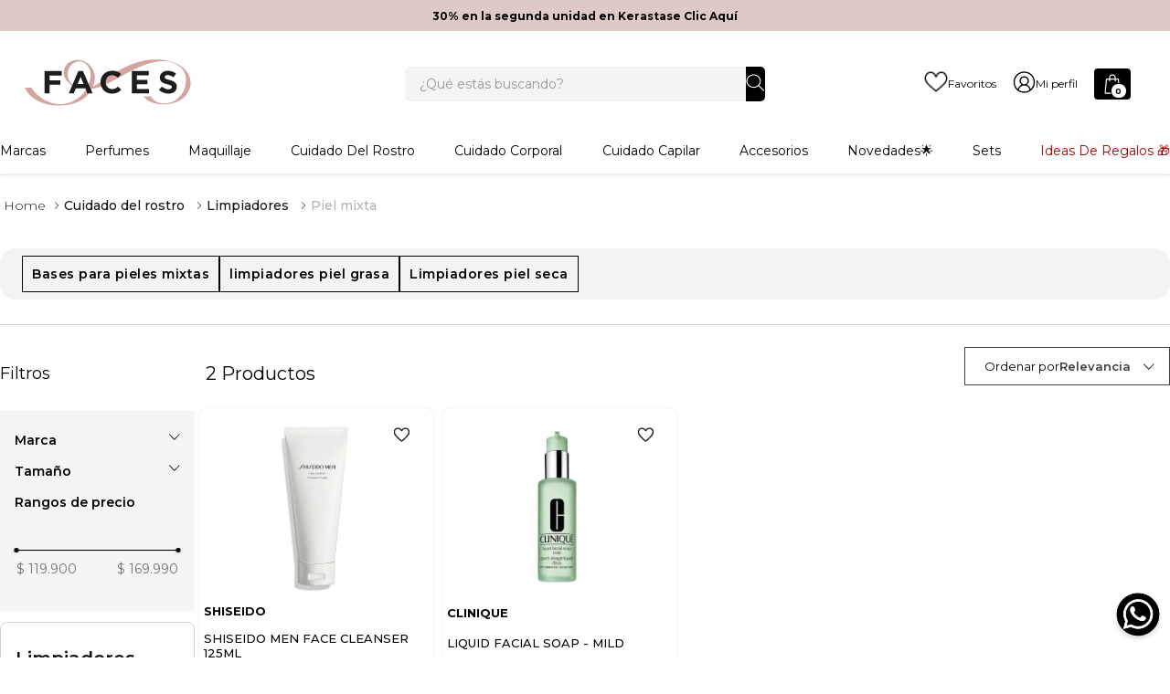

--- FILE ---
content_type: text/css; charset=utf-8
request_url: https://facescol.vtexassets.com/_v/public/assets/v1/published/facescol.facescol@9.0.38/public/react/Countdown.min.css?workspace=master
body_size: 192
content:
.facescol-facescol-9-x-countdown{width:100%;padding:11px 36px;min-height:65px;background-color:#edd9d3;display:flex;align-items:center;margin-bottom:5px;text-decoration:none}.facescol-facescol-9-x-countdown-wrapper{max-width:1392px;display:flex;margin:0 auto;justify-content:center;gap:17px;align-items:center}.facescol-facescol-9-x-countdown-text{color:#000;font-size:25px;font-weight:700;font-style:normal;letter-spacing:normal;line-height:30px;text-align:left;text-transform:uppercase;margin-top:0;margin-bottom:0}.facescol-facescol-9-x-countdown-content{display:flex;gap:11px}.facescol-facescol-9-x-countdown-item{display:flex;flex-direction:column;align-items:center;justify-content:center}.facescol-facescol-9-x-countdown-item__number{width:48px;height:33px;background-color:#fff;color:#000;font-size:24px;font-weight:700;font-style:normal;letter-spacing:normal;line-height:29.12px;display:flex;justify-content:center;align-items:center}.facescol-facescol-9-x-countdown-item__span{color:#000;font-size:11px;font-weight:700;font-style:normal;letter-spacing:normal;line-height:12.84px;margin-top:3px}@media screen and (max-width:1024px){.facescol-facescol-9-x-countdown-wrapper{flex-direction:column}.facescol-facescol-9-x-countdown-text{text-align:center;font-size:18px;line-height:20px}}

--- FILE ---
content_type: text/css; charset=utf-8
request_url: https://facescol.vtexassets.com/_v/public/assets/v1/published/facescol.facescol@9.0.38/public/react/TextInformationCategory.min.css?workspace=master
body_size: 293
content:
.facescol-facescol-9-x-containertextInformation{margin:auto;font-weight:100!important;display:flex;align-items:left;flex-direction:column;text-align:justify;padding:0 15px;max-width:1280px;line-height:50px}.facescol-facescol-9-x-containertextInformation>h2{font-size:24px;text-align:center!important;width:100%}.facescol-facescol-9-x-containertextInformation>p{font-weight:400;font-family:Montserrat,serif;font-size:12px;text-align:-webkit-left}.facescol-facescol-9-x-containertextInformation p{text-align:-webkit-left!important;font-size:12px;font-family:Montserrat,serif}.facescol-facescol-9-x-containertextInformation div:nth-child(2) h1,.facescol-facescol-9-x-containertextInformation div:nth-child(2) h2{font-size:18px;text-align:-webkit-left!important;position:relative;left:85px}.facescol-facescol-9-x-containertextInformation div:nth-child(2) h3,.facescol-facescol-9-x-containertextInformation div:nth-child(2) h4,.facescol-facescol-9-x-containertextInformation div:nth-child(2) h5,.facescol-facescol-9-x-containertextInformation div:nth-child(2) h6{font-size:18px;text-align:-webkit-left!important;position:relative}.facescol-facescol-9-x-containertextInformation div:nth-child(2) h3 a:link,.facescol-facescol-9-x-containertextInformation div:nth-child(2) h4 a:link,.facescol-facescol-9-x-containertextInformation div:nth-child(2) h5 a:link,.facescol-facescol-9-x-containertextInformation div:nth-child(2) h6 a:link{color:#000}.facescol-facescol-9-x-showmor{font-family:Montserrat;outline:none;border:none;cursor:pointer;background:transparent;width:100%}@media (max-width:767px){.facescol-facescol-9-x-containertextInformation{padding:0 20px}.facescol-facescol-9-x-containertextInformation div:nth-child(2) h1,.facescol-facescol-9-x-containertextInformation div:nth-child(2) h2{left:auto}}.facescol-facescol-9-x-collapsibleParagraph{width:100%;margin-top:0;max-height:0;overflow:hidden;transition:max-height .3s ease-in-out}.facescol-facescol-9-x-expanded{width:100%;max-height:100%}

--- FILE ---
content_type: text/css; charset=utf-8
request_url: https://facescol.vtexassets.com/_v/public/assets/v1/published/facescol.facescol@9.0.38/public/react/HeaderMenu.min.css?workspace=master
body_size: 2307
content:
@import url(https://fonts.googleapis.com/css2?family=Montserrat:wght@100;200;300;400;500;600;700;800;900&display=swap);@import url(https://fonts.googleapis.com/css2?family=Montserrat:wght@100;200;300;400;500;600;700;800;900&family=Raleway:wght@100;200;300;400;500;600;700;800;900&display=swap);.vtex-store-drawer-0-x-drawerTriggerContainer--drawer-search svg{overflow:visible!important}.vtex-store-newsletter-1-x-confirmationCheckboxContainer--checkbox-confirmation-newsletter .vtex-checkbox__inner-container.b--action-primary{background:#000!important;width:12px!important;height:13px!important}.vtex-modal-layout-0-x-paper--social-login .vtex-login-2-x-content{background-color:transparent!important;display:flex;color:#fff;max-width:300px;overflow:hidden;padding:10px}.vtex-modal-layout-0-x-container--social-login .vtex-modal-layout-0-x-closeIcon--login{color:hsla(0,0%,53.3%,.78);position:relative;top:1px;right:1px}.vtex-modal-layout-0-x-container--social-login .vtex-search-2-x-biggy-autocomplete{display:none!important}.vtex-modal-layout-0-x-paper--social-login .vtex-button__label{display:flex;justify-content:left;line-height:18px}.vtex-modal-layout-0-x-paper--social-login .vtex-button__label,.vtex-modal-layout-0-x-paper--social-login .vtex-login-2-x-oauthLabel{text-align:left;font-size:14px;text-transform:capitalize;font-family:Montserrat}.vtex-modal-layout-0-x-paper--social-login .vtex-login-2-x-formTitle{background-image:url(/arquivos/user_login_master.png);background-repeat:no-repeat;background-size:contain;background-position:50%;font-size:0;height:100px;max-width:290px;margin-bottom:10px}.vtex-login-2-x-accessCodeOptionBtn .vtex-button__label:first-child:before{content:"";width:30px;height:50px;margin-right:13px;position:relative;left:-2px;background-image:url(/arquivos/correo_electronico_arroba_login.png);background-repeat:no-repeat;background-size:contain;background-position:50%}.vtex-login-2-x-emailPasswordOptionBtn .vtex-button__label:first-child:before{content:"";width:35px;height:50px;margin-right:10px;position:relative;left:-5px;background-image:url(/arquivos/usuario_y_contrasena_login.png);background-repeat:no-repeat;background-size:contain;background-position:50%}.vtex-login-2-x-button .vtex-button{background:#fff;border:none!important;border-bottom:3px solid rgba(0,0,0,.16)!important;max-width:268px;margin-left:10px}.vtex-login-2-x-button .vtex-login-2-x-oauthProvider{display:block;margin:0;font-size:16px;text-transform:uppercase}@media only screen and (min-width:760px){.vtex-flex-layout-0-x-flexRowContent--faces-container-desktop>.vtex-flex-layout-0-x-stretchChildrenWidth,.vtex-flex-layout-0-x-flexRowContent--footer-social-payments>.vtex-flex-layout-0-x-stretchChildrenWidth{width:auto!important}.vtex-flex-layout-0-x-flexRowContent--faces-container-desktop>.vtex-flex-layout-0-x-stretchChildrenWidth:first-child{flex:1;margin-left:234px}.vtex-flex-layout-0-x-flexCol--newsletterContent-info>.vtex-flex-layout-0-x-flexColChild--newsletterContent-info:last-child{width:auto!important;flex:1}}.vtex-flex-layout-0-x-flexRowContent--filterCol>.vtex-flex-layout-0-x-stretchChildrenWidth:last-child{height:35px}.fixed.dim.bg-base--inverted.top-0.z-9999.w-100.vh-100.o-40.left-0{background:#000;opacity:1}.ReactCollapse--collapse{background:#fff}.vtex-search-result-3-x-accordionFilter .ReactCollapse--collapse:last-child{height:auto!important;background:#f5f5f5!important}.vtex-search-result-3-x-accordionFilter .ReactCollapse--collapse:last-child .ReactCollapse--content .pl8{padding-left:2rem!important;padding-right:.5rem!important}.vtex-slider__values-container{justify-content:space-between}.vtex-slider__values-container .vtex-slider__dash{display:none}.vtex-slider .vtex-slider__base .vtex-slider__base-internal{background:#000;height:1px}.vtex-slider .vtex-slider__base{height:1.5px!important}.vtex-slider__selector-container{top:8.5px!important}.vtex-slider__selector{background:#000;width:5px!important;height:5px!important}.vtex-search-result-3-x-accordionFilter .ReactCollapse--collapse:last-child .vtex-search-result-3-x-accordionFilterItemOptions{overflow:hidden}.vtex-search-result-3-x-filterTotalProducts span{font-size:0}.vtex-search-result-3-x-filterTotalProducts span:before{content:"filtros";color:#000;font-family:Montserrat,serif;font-size:12px;font-style:italic;letter-spacing:normal;line-height:normal;text-align:center;text-transform:none}.vtex-search-result-3-x-orderByButton.b--muted-4 .vtex-search-result-3-x-filterPopupArrowIcon .vtex-search-result-3-x-caretIcon{transform:rotate(-90deg)}.vtex-search-result-3-x-orderByButton.b--muted-4 .vtex-search-result-3-x-filterPopupArrowIcon{bottom:5px}.vtex-search-result-3-x-orderByOptionsContainer>.vtex-search-result-3-x-orderByOptionItem:first-child{padding-top:13px}.vtex-search-result-3-x-orderByOptionsContainer>.vtex-search-result-3-x-orderByOptionItem:last-child{padding-bottom:20px}.vtex-product-summary-2-x-buyButton--buy-button-shelf .vtex-button.bg-disabled.c-on-disabled{display:none}.vtex-flex-layout-0-x-flexRowContent--product-main>.vtex-flex-layout-0-x-stretchChildrenWidth:nth-child(2),.vtex-flex-layout-0-x-flexRowContent--product-main>.vtex-flex-layout-0-x-stretchChildrenWidth:nth-child(3){padding-bottom:0}@media only screen and (min-width:768px){.vtex-flex-layout-0-x-flexRowContent--shelfs>.vtex-flex-layout-0-x-stretchChildrenWidth{width:100%!important}.vtex-store-drawer-0-x-drawer--total-drawer .vtex-flex-layout-0-x-stretchChildrenWidth{z-index:1000}}.vtex-flex-layout-0-x-flexColChild--footer-columna-content .flex.flex-row .c-action-primary.mr3 .vtex__icon-caret-down{display:none}.vtex-flex-layout-0-x-flexColChild--footer-columna-content .flex.flex-row .c-action-primary.mr3:after{content:"";background:url(/assets/arrow_down_footer.svg);width:14px;height:8px;color:#000;display:block}.facescol-facescol-8-x-wish-cta-container__txt>svg{width:26px;height:32px;margin-left:8px}.facescol-facescol-8-x-wish-cta-container:hover{transform:translate(0)}.facescol-facescol-8-x-wish img{cursor:pointer}.facescol-facescol-8-x-wish-cta-container:hover>.facescol-facescol-8-x-wish-cta-container__image{width:210px;transform:translate(0)}.vtex-availability-notify-1-x-input .vtex-styleguide-9-x-input::-moz-placeholder{font-size:0}.vtex-availability-notify-1-x-input .vtex-styleguide-9-x-input:-ms-input-placeholder{font-size:0}.vtex-availability-notify-1-x-input .vtex-styleguide-9-x-input::-ms-input-placeholder{font-size:0}.vtex-availability-notify-1-x-input .vtex-styleguide-9-x-input::placeholder{font-size:0}.vtex-flex-layout-0-x-flexRowContent--quantity-buy-button>.vtex-flex-layout-0-x-stretchChildrenWidth:last-child{width:100%}@media only screen and (max-width:768px){.vtex-modal-layout-0-x-modal--social-login .vtex-modal-layout-0-x-paperNotFullScreen{max-height:100vh;height:100vh;width:100vw;position:absolute}.vtex-modal-layout-0-x-modal--social-login .vtex-modal-layout-0-x-paperNotFullScreen:after{background-color:#000;content:"";width:10vw;height:100vh;position:absolute;right:0;top:0}}@media only screen and (min-width:768px){.vtex-flex-layout-0-x-flexRowContent--quantity-buy-button>.vtex-flex-layout-0-x-stretchChildrenWidth:first-child{flex:1}.vtex-flex-layout-0-x-stretchChildrenWidth>.vtex-wish-list-1-x-wishlistIconContainer{display:flex;justify-content:end;position:absolute;top:-15px}.vtex-card.card.w-100.b2.br2.bg-base.c-on-base.pa6{padding:5px;box-shadow:none!important;margin-top:-14px}.facescol-facescol-8-x-ver-mas{text-align:center}.facescol-facescol-8-x-ver-mas>p{margin-bottom:4px}.vtex-tab-layout-0-x-container--pdp-tab-container{margin-left:0}}@media screen and (min-width:768px) and (max-width:1366px){.mw9{max-width:100vw!important}.vtex-slider-layout-0-x-sliderTrackContainer--banner-secondary-slider-container{max-width:92vw!important}}.facescol-facescol-8-x-PDPInvima-container.facescol-facescol-8-x-PDPpum-container{justify-content:space-between;display:none!important}.facescol-facescol-8-x-PDPInvima-container{color:#3e3e3e;font-family:Montserrat,serif;font-size:12px;font-weight:500;font-style:normal;letter-spacing:normal;line-height:normal;text-align:left;display:flex;justify-content:space-between}.vtex-store-components-3-x-skuSelectorSubcontainer--color img.vtex-store-components-3-x-skuSelectorItemImageValue{width:18px;height:18px;border:1px solid grey;border-radius:50%;margin-top:2px}.vtex-store-components-3-x-skuSelectorSubcontainer--color .vtex-store-components-3-x-skuSelectorItem.relative.di.pointer.flex.items-center.outline-0.ma2.vtex-store-components-3-x-skuSelectorItemImage{margin:0}.vtex-search-result-3-x-galleryItem .vtex-product-summary-2-x-element{min-height:450px;display:flex;position:relative;justify-content:space-between}.vtex-search-result-3-x-galleryItem .vtex-product-summary-2-x-element .vtex-product-summary-2-x-spacer{display:none}.vtex-search-result-3-x-galleryItem .vtex-product-summary-2-x-element .vtex-flex-layout-0-x-flexRow--add--to--cart--button{width:100%}.vtex-store-components-3-x-skuSelectorSubcontainer--color .vtex-store-components-3-x-skuSelectorItem--selected{border:none!important}.vtex-store-components-3-x-skuSelectorSubcontainer--color .vtex-store-components-3-x-skuSelectorItem--selected .vtex-store-components-3-x-skuSelectorItemImageValue{border:1.2px solid #000;width:18px;height:18px}@media only screen and (max-width:768px){.facescol-facescol-8-x-PDPInvima-container.facescol-facescol-8-x-PDPpum-container{margin-top:-40px}.facescol-facescol-8-x-PDPInvima-container{margin-top:-50px}.facescol-facescol-8-x-tab-pdp-container-specifications{margin-top:-28px}.facescol-facescol-8-x-tab-pdp-container-specifications .facescol-facescol-8-x-container{position:relative}.facescol-facescol-8-x-tabsGroup .facescol-facescol-8-x-listItem .vtex-button__label{font-size:12px;line-height:30px;padding-left:0;padding-right:0;min-width:115px}.facescol-facescol-8-x-container .facescol-facescol-8-x-contentContainer .facescol-facescol-8-x-contentItem{font-size:13px;width:100%;margin:-12px auto 10px}.vtex-search-result-3-x-galleryItem .vtex-product-summary-2-x-element{min-height:380px}}.vtex-product-summary-2-x-element div[class=camilo]{min-height:65px}.vtex-store-components-3-x-skuSelectorName{font-size:12px!important}.vtex-store-components-3-x-skuSelectorNameContainer:has(.vtex-product-summary-2-x-skuSelectorItem:first-child) .vtex-store-components-3-x-skuSelectorName{text-transform:lowercase!important;margin-top:6px;display:inline-flex;&:before{content:"Selecciona un";text-transform:math-auto!important;padding-right:4px}}

--- FILE ---
content_type: text/css; charset=utf-8
request_url: https://facescol.vtexassets.com/_v/public/assets/v1/published/facescol.facescol@9.0.38/public/react/WhatsAppButton.min.css?workspace=master
body_size: -36
content:
.facescol-facescol-9-x-botton{position:fixed;right:5px;z-index:1000;bottom:10px}@media screen and (max-width:1020px){.facescol-facescol-9-x-botton{position:fixed;right:5px;z-index:1000;bottom:120px}}

--- FILE ---
content_type: text/css; charset=utf-8
request_url: https://facescol.vtexassets.com/_v/public/assets/v1/published/facescol.facescol@9.0.38/public/react/MegaMenu.min.css?workspace=master
body_size: 2996
content:
@import url(https://fonts.googleapis.com/css2?family=Montserrat:wght@100;200;300;400;500;600;700;800;900&display=swap);.vtex-flex-layout-0-x-flexColChild--info-product:nth-child(2){min-height:37px}body{overflow-x:hidden}.facescol-facescol-9-x-megaMenu{box-shadow:0 12px 1rem .1875rem rgb(0 0 0/0)}.facescol-facescol-9-x-megaMenu li{list-style:none}.facescol-facescol-9-x-listJustify{display:flex;justify-content:flex-start}.facescol-facescol-9-x-megaMenu{width:100%!important}.facescol-facescol-9-x-megaMenu,.facescol-facescol-9-x-navigator{box-sizing:border-box;height:20px;width:100%;margin:0 auto 5px}.facescol-facescol-9-x-navigator>ul{padding:0;margin:0;position:relative;z-index:2;display:flex;justify-content:space-between}.facescol-facescol-9-x-megaMenu a{text-decoration:none;color:#000}.facescol-facescol-9-x-listSubCategories{display:flex;flex-direction:column;row-gap:3px}.facescol-facescol-9-x-listColSubcategori{background-color:red}.facescol-facescol-9-x-notcolumable{display:flex;flex-direction:column}.facescol-facescol-9-x-listSubCategories>li:last-child{margin-bottom:.5rem}.facescol-facescol-9-x-titleCategorie{margin-bottom:.6rem;-webkit-margin-after:1rem;margin-block-end:1rem}.facescol-facescol-9-x-letterSpacing{white-space:nowrap}.facescol-facescol-9-x-imgBlock{display:flex;text-align:left;white-space:nowrap;color:#000;font-family:Montserrat,serif;font-size:14px;line-height:25px}.facescol-facescol-9-x-imgBlock img{width:100%;height:auto;-o-object-fit:contain;object-fit:contain;row-gap:4px}.facescol-facescol-9-x-navigator>ul>li>.facescol-facescol-9-x-titleDepartament{display:flex;align-items:center;justify-content:flex-start;position:relative;color:#000;font-family:Montserrat,serif;font-size:14px;font-weight:400;cursor:default;text-transform:capitalize}.facescol-facescol-9-x-navigator>ul>li.facescol-facescol-9-x-departament:hover>.facescol-facescol-9-x-titleDepartament{border-bottom:3px solid #dea39c;cursor:pointer}.facescol-facescol-9-x-navigator>ul>li.facescol-facescol-9-x-departament:hover>.facescol-facescol-9-x-titleDepartament a{font-weight:700}.facescol-facescol-9-x-navigator>ul>li.facescol-facescol-9-x-departament>.facescol-facescol-9-x-dropDown ul li div:not(.facescol-facescol-9-x-titleCategorie) a:hover{border-bottom:2px solid #dea39c;cursor:pointer}.facescol-facescol-9-x-titleDepartament a{color:#000;font-family:Montserrat,serif;font-size:14px;font-weight:400;cursor:pointer}.facescol-facescol-9-x-navigator>ul{height:25px}.facescol-facescol-9-x-dropDown{display:none;width:100%;max-width:100%;height:auto;position:absolute;left:0;top:22px;background-color:#fff;padding:0;z-index:99}.facescol-facescol-9-x-departament:hover{cursor:pointer}.facescol-facescol-9-x-departament:hover .facescol-facescol-9-x-dropDown{display:block}.facescol-facescol-9-x-departament:hover .facescol-facescol-9-x-dropDown.facescol-facescol-9-x-inactive{display:none}.facescol-facescol-9-x-titleDepartament .Sale a{color:#db5b19}.facescol-facescol-9-x-dropDown>ul{padding:2rem 10%!important;display:flex;-moz-column-gap:18px;column-gap:18px;margin:auto}.facescol-facescol-9-x-dropDown>ul>div{width:280px}.facescol-facescol-9-x-dropDown>ul>ul{width:100%;display:flex;flex-direction:row;justify-content:space-between}.facescol-facescol-9-x-dropDown ul{padding-left:0}.facescol-facescol-9-x-dropDown ul li a{display:inline-block;font-size:16px;color:#000;font-family:Montserrat,serif}.facescol-facescol-9-x-listMargin{margin-bottom:16px}.facescol-facescol-9-x-dropDown ul li .facescol-facescol-9-x-titleCategorie a{color:#000;font-family:Montserrat,serif;font-size:16px;font-weight:600}.facescol-facescol-9-x-dropDown>ul>li{display:flex;flex-direction:column}.facescol-facescol-9-x-menu-mobile__content-departament>div>div[aria-expanded=true]>div>div>span{font-weight:700}.facescol-facescol-9-x-listBrands{display:grid;grid-auto-flow:column;grid-template-rows:repeat(8,auto);-moz-column-gap:60px;column-gap:60px;row-gap:16px}.facescol-facescol-9-x-listBrands :last-child{margin-bottom:0!important}.facescol-facescol-9-x-Marcasdropdown{padding-bottom:2.6rem}.facescol-facescol-9-x-Marcasdropdown>ul{grid-template-rows:200px auto;row-gap:4rem;-moz-column-gap:32px;column-gap:32px}.facescol-facescol-9-x-hamburguerdropdown{position:absolute;top:100%;width:90%;max-width:1980px;display:flex;margin:0 auto;flex-direction:column;align-items:flex-start}.facescol-facescol-9-x-menuCustomTitle{color:#1b262e;font-family:Montserrat,serif;font-size:18px;font-weight:600;border-bottom:2px solid #ff6000;padding-left:20px;margin-bottom:15px;margin-right:50px;width:22%}.facescol-facescol-9-x-servicesContainer{padding-top:2px;display:none}.facescol-facescol-9-x-otherLinksContainer,.facescol-facescol-9-x-servicesContainer{display:none}.facescol-facescol-9-x-otherLinksContainer{padding-left:15px}.facescol-facescol-9-x-otherLinksContainer .facescol-facescol-9-x-otherLinksItem,.facescol-facescol-9-x-servicesContainer .facescol-facescol-9-x-servicesItem{padding-left:20px;padding-right:10px}.facescol-facescol-9-x-otherLinksContainer .facescol-facescol-9-x-otherLinksItem{border-top:1px solid #dfdfdf;padding:1.5rem 10px 0 40px}.facescol-facescol-9-x-otherLinksContainer .facescol-facescol-9-x-otherLinksItem a,.facescol-facescol-9-x-servicesContainer .facescol-facescol-9-x-servicesItem a{color:#000;font-family:Montserrat,serif;font-size:16px;font-weight:400}.facescol-facescol-9-x-otherLinksContainer .facescol-facescol-9-x-otherLinksItem a{font-weight:700;position:relative}.facescol-facescol-9-x-otherLinksContainer .facescol-facescol-9-x-otherLinksItem a:before{content:"";position:absolute;left:-25px;top:-3px;width:22px;height:22px;background-image:url(/arquivos/icon-tiendas-mobile.png);background-position:50%;background-repeat:no-repeat}.facescol-facescol-9-x-otherLinksContainer .facescol-facescol-9-x-otherLinksItem:first-child a:before{content:"";background-image:url(/arquivos/icon-contacto.png)}.facescol-facescol-9-x-otherLinksContainer .facescol-facescol-9-x-otherLinksItem:last-child a:before{content:"";background-image:url(/arquivos/icon-rastrea-mobile.png)}.facescol-facescol-9-x-departamentOfertas .facescol-facescol-9-x-dropDown li:last-child .facescol-facescol-9-x-imgBlock,.facescol-facescol-9-x-departamentOfertas a{color:#e52a24}.facescol-facescol-9-x-titleDepartament{position:relative}.facescol-facescol-9-x-departamentOfertas .facescol-facescol-9-x-dropDown>ul>ul{display:block}.facescol-facescol-9-x-departamentMarcas .facescol-facescol-9-x-titleCategorie{border:0;color:#000;font-family:Montserrat,serif;font-size:14px;font-weight:400}.facescol-facescol-9-x-departamentDior .facescol-facescol-9-x-titleDepartament a{background:#000;color:#fff;font-family:Montserrat,serif;text-transform:uppercase;font-size:14px;font-weight:400;padding:5px 10px}.facescol-facescol-9-x-departamentOfertas .facescol-facescol-9-x-titleCategorie{border:0}.vtex-search-1-x-itemListSubItem a{padding-left:20px}.vtex-product-comparison-0-x-pageContainer .mt3:nth-child(odd){display:none}.facescol-facescol-9-x-menu{margin-right:60px}.facescol-facescol-9-x-imagenes{display:flex;position:relative}.facescol-facescol-9-x-linkImagen{cursor:pointer;left:0;font-size:100%;font-weight:700;font-family:Montserrat,serif;margin-block:1rem;text-align:right}.facescol-facescol-9-x-descritionImage{cursor:pointer;left:0;font-size:80%;font-weight:400;font-family:Montserrat,serif;font-style:italic}.facescol-facescol-9-x-ctaText{cursor:pointer;font-family:Montserrat,serif;position:absolute;bottom:8%;left:8%;margin:auto;display:flex;justify-content:center;width:80%;height:2.5rem;align-items:center;background-color:#000;color:#fff;font-size:medium;font-weight:500}.facescol-facescol-9-x-DropDownImage{margin-right:0!important}.facescol-facescol-9-x-negrita{font-weight:700!important}.facescol-facescol-9-x-notnegrita{font-weight:400!important}.facescol-facescol-9-x-fondo{background-color:#f7ced7}.facescol-facescol-9-x-sinfondo{background-color:transparent}.facescol-facescol-9-x-imagenes img{margin-right:10px}.vtex-login-2-x-accountOptions>div:last-child,.vtex-login-2-x-accountOptions>hr{display:none!important}.vtex-my-cards-1-x-newCardButton .vtex-button:hover{background:#f7ced7;border-color:#f7ced7}.vtex-my-cards-1-x-newCardButton .vtex-button .vtex-button__label{color:#000;text-decoration:underline;font-weight:600}@media only screen and (min-width:768px){.vtex-pageHeader-link__container{display:none}.facescol-facescol-9-x-columnable{width:calc(100% - 150px);display:flex;justify-content:space-between;padding-right:20px}}.vtex-account__page-body .t-heading-4{display:flex;justify-content:center}.vtex-account__page .vtex-account__page-body.vtex-account__cards-list .c-on-base{font-size:20px;text-align:center;color:#ef8b9c;font-weight:600;display:flex;justify-content:center;max-width:280px}.vtex-pageHeader__container .c-on-base{display:flex;flex-direction:column}.vtex-pageHeader__container .vtex-pageHeader__children{max-width:272px;margin-top:15px}.vtex-account__page-body .w-80.w-60-l.center.tc{margin-top:70px}.vtex-profile-form-3-x-styleguideInput .vtex-input-prefix__group .w-100.ma0.border-box.bw1.br2.b--solid.outline-0{border-radius:0;border:1px solid #000;color:#000}.vtex-input-prefix__group{height:38px;border-radius:5px;border:none}.vtex-styleguide-9-x-hideDecorators{text-align:center}.vtex-profile-form-3-x-styleguideInput:nth-child(4){display:none}.vtex-profile-form-3-x-personalFields{display:grid;grid-template-columns:repeat(2,1fr);gap:0 20px}.vtex-profile-form-3-x-genderInput .vtex-dropdown .br2.bw1.relative.bg-white.ba.b--light-gray{border-radius:0;border:1px solid #000;color:#000}.vtex-my-account-1-x-boxContainerBody .vtex-profile-form-3-x-toggleBusinessButtonWrapper{display:none}.vtex-profile-form-3-x-profileContainer>.vtex-button{color:#1b262e}.vtex-profile-form-3-x-profileContainer>.vtex-button:hover{background:#f7ced7;border:#f7ced7}.vtex-pageHeader__children .vtex-button:hover{background:#f7ced7;border-color:#f7ced7}.vtex-pageHeader__children .vtex-button .vtex-button__label{color:#000;text-decoration:underline;font-weight:600}.vtex-account__page-body .t-heading-4.mt0{font-size:20px;text-align:center;color:#ef8b9c;font-weight:600;display:flex;justify-content:center;max-width:280px}.vtex-account__page-body .w-80.w-60-l.center.tc{display:flex;justify-content:center}.vtex-my-account-1-x-boxContainerBody>.vtex-button{position:relative;width:210px;margin:auto}.fl.mt3.mt0-ns.w-25-ns.w-100-s .dib.br2.pv2.ph3.f7.fw5.tc.bg-danger{background:#ef8b9c}.vtex-my-orders-app-3-x-orderHeader .fl.db.w-25-ns.w-50-s .vtex-my-orders-app-3-x-orderHeaderLabel{text-transform:capitalize}.vtex-my-orders-app-3-x-orderProduct .v-top.dib.w-20.h-auto{min-width:100px;background:#fff 0 0 no-repeat padding-box;box-shadow:0 1px 6px rgba(0,0,0,.29);border-radius:8px;overflow:hidden}.vtex-my-orders-app-3-x-orderProduct .v-top.dib.w-20.h-auto img{width:100%}.vtex-my-orders-app-3-x-detailsBtn{max-width:180px;text-decoration:underline;color:#a4a4a4}.vtex-my-orders-app-3-x-detailsBtn .db.pv2{color:#a4a4a4;font-size:14px}.vtex-my-orders-app-3-x-font,.vtex-pageHeader__title{color:#000}.vtex-my-orders-app-3-x-reorderBtn svg{fill:#ef8b9c!important}.facescol-facescol-9-x-buttonDior,.vtex-my-orders-app-3-x-orderHeaderValue .absolute.dn.dib-ns.ml3.mt2{display:none}@media only screen and (max-width:768px){.facescol-facescol-9-x-buttonDior{display:block!important}.vtex-account .vtex-pageHeader__container{display:flex;align-items:center;position:relative}.vtex-account .vtex-pageHeader-link__container{margin-bottom:0;position:absolute}.vtex-pageHeader-link__container .ml3.ttu.t-action--small{font-size:0}.vtex-pageHeader-link__container .ml3.ttu.t-action--small:after{content:"Volver";font-size:16px;color:#535353;font-weight:400;text-transform:capitalize}.vtex-pageHeader__title{font-size:20px;color:#000;width:100%!important;text-align:center}.vtex-pageHeader__container .c-on-base.flex.flex-wrap.flex-row.justify-between{width:100%!important}.vtex-account__page .vtex-pageHeader__container{display:block}.vtex-pageHeader__container .vtex-pageHeader__children{display:flex;justify-content:center;width:100%;max-width:unset;margin-top:45px}.vtex-account{min-height:70vh}.vtex-account__page-body .w-80.w-60-l.center.tc{margin-top:110px}.vtex-flex-layout-0-x-flexRowContent--wishlist-mobile>.vtex-flex-layout-0-x-stretchChildrenWidth:first-child{width:auto!important;display:flex;align-items:center;background:#fff 0 0 no-repeat padding-box;box-shadow:0 1px 6px rgba(0,0,0,.29);border-radius:8px;padding:5px;height:143px;overflow:hidden;max-width:110px;min-width:60px}}.vtex-product-list-0-x-inputContainer input{font-family:Montserrat,serif}.vtex-product-list-0-x-quantitySelectorButton svg{display:flex;justify-content:center;margin:auto;align-items:center}.vtex-product-list-0-x-quantitySelectorIncrease--quantity-minicart-stepper svg{-webkit-filter:invert(1);filter:invert(1)}.vtex-reviews-and-ratings-3-x-reviewsOrderBy div:nth-child(2){display:none}.vtex-reviews-and-ratings-3-x-reviewsOrderBy:before{content:"Ordenar por:"}.facescol-facescol-9-x-giftcard-breadcrumb__step-1+.facescol-facescol-9-x-giftcard-content .facescol-facescol-9-x-giftcard-buttons{justify-content:center}[data-highlight-id="566"]{position:absolute;width:140px!important;height:20px;background-image:url(6056dd3d6bb6a98dbc12b7a04186fed6.png);background-size:contain;background-repeat:no-repeat;z-index:2;left:0}.vtex-flex-layout-0-x-flexRow--product-main [data-highlight-id="566"]{width:185px!important;height:30px}[data-highlight-id="566"] span{font-size:0;display:none}

--- FILE ---
content_type: text/css; charset=utf-8
request_url: https://facescol.vtexassets.com/_v/public/assets/v1/published/facescol.facescol@9.0.38/public/react/DescriptionSearch.min.css?workspace=master
body_size: 182
content:
.facescol-facescol-9-x-description_plp__text{border:1px solid #d0d0d0;border-radius:8px}.facescol-facescol-9-x-description_plp__title{font-family:Montserrat;font-weight:600;font-size:20px;line-height:100%;letter-spacing:0;color:#121212}.facescol-facescol-9-x-description_plp__paragraph{font-family:Montserrat;font-weight:400;font-size:14px;line-height:100%;letter-spacing:0;color:#000}.facescol-facescol-9-x-contrainer-banner-info-plp-mobile{padding-inline:10px}

--- FILE ---
content_type: text/css; charset=utf-8
request_url: https://facescol.vtexassets.com/_v/public/assets/v1/published/facescol.facescol@9.0.38/public/react/ContainerIdBannerInfoPlp.min.css?workspace=master
body_size: 181
content:
.facescol-facescol-9-x-description_plp__text{border:1px solid #d0d0d0;border-radius:8px}.facescol-facescol-9-x-description_plp__title{font-family:Montserrat;font-weight:600;font-size:20px;line-height:100%;letter-spacing:0;color:#121212}.facescol-facescol-9-x-description_plp__paragraph{font-family:Montserrat;font-weight:400;font-size:14px;line-height:100%;letter-spacing:0;color:#000}.facescol-facescol-9-x-contrainer-banner-info-plp-mobile{padding-inline:10px}

--- FILE ---
content_type: text/css; charset=utf-8
request_url: https://facescol.vtexassets.com/_v/public/assets/v1/published/facescol.facescol@9.0.38/public/react/Highlights.min.css?workspace=master
body_size: 324
content:
.facescol-facescol-9-x-highlights{position:absolute;left:0;z-index:1;top:35px;flex-direction:column}.facescol-facescol-9-x-highlight{padding:2px 12px 2px 8px}.facescol-facescol-9-x-highlight,.facescol-facescol-9-x-highlight-image{border:0;border-radius:0 12px 12px 0;color:#000;font-size:12px;letter-spacing:0;margin-bottom:5px;font-weight:500}.facescol-facescol-9-x-highlight-image{width:100%}.facescol-facescol-9-x-highlight-image img{-o-object-fit:contain;object-fit:contain;min-width:90px}@media screen and (max-width:1024px){.facescol-facescol-9-x-highlight{font-size:10px}}

--- FILE ---
content_type: text/css; charset=utf-8
request_url: https://facescol.vtexassets.com/_v/public/assets/v1/published/facescol.facescol@9.0.38/public/react/NameSpecificationChanel.min.css?workspace=master
body_size: -51
content:
.facescol-facescol-9-x-productTextChanel{display:-webkit-box;-webkit-line-clamp:2;-webkit-box-orient:vertical;overflow:hidden;text-overflow:ellipsis;font-size:13px;color:#000;margin:0 0 20px;min-height:30px}

--- FILE ---
content_type: text/css
request_url: https://facescol.vtexassets.com/_v/public/vtex.styles-graphql/v1/overrides/facescostarica.store-blocks@0.0.3$overrides.css?v=1&workspace=master
body_size: 1091
content:
.facescostarica-store-components-0-x-containerLayout--top-search-terms{& .vtex-rich-text-0-x-paragraph--title-shelf{text-align:left}}.facescostarica-store-components-0-x-topSearchTerms{gap:1.5rem 1.125rem}.facescostarica-store-components-0-x-link--top-search-terms{color:var(--Neutral-800);text-transform:capitalize;min-height:1.25rem}.facescostarica-store-components-0-x-label--top-search-terms{padding:0}.facescostarica-store-components-0-x-containerLayout--home-secondary-banners{gap:1rem}.facescostarica-store-components-0-x-containerLayout--home-deals-container{gap:1.5rem 1rem;padding-top:2.5rem;background-image:linear-gradient(270deg,var(--Neutral-400),var(--Neutral-400));background-position:top;background-repeat:no-repeat;background-size:92.5% 1px;margin-bottom:2rem;@media only screen and (min-width:40em){padding-top:3rem}}.facescostarica-store-components-0-x-containerLayout--home-deals-image img{border-radius:1rem 1rem 0 0}.facescostarica-store-components-0-x-containerLayout--home-deals-text{background-color:#f9f5f2;border-radius:0 0 1rem 1rem}.facescostarica-store-components-0-x-containerLayout--home-bg-mother-set{background-color:var(--border-3)}.facescostarica-store-components-0-x-containerLayout--home-categories-highlights{gap:.75rem}@media only screen and (min-width:65em){.facescostarica-store-components-0-x-containerLayout--home-categories-highlights{gap:1.25rem}}.vtex-flex-layout-0-x-flexRowContent--home-secondary-banners{gap:1rem}.vtex-rich-text-0-x-heading--title-shelf{font-size:24px;line-height:100%;font-weight:500;color:var(--black)}.vtex-rich-text-0-x-headingLevel3--home-deals{margin-top:0;margin-bottom:.5rem;font-size:24px;line-height:100%;color:var(--black)}.vtex-rich-text-0-x-headingLevel4--home-deals{font-size:1rem;color:var(--black);margin-top:0;font-weight:700}.vtex-rich-text-0-x-list--home-deals,.vtex-rich-text-0-x-paragraph--home-deals{margin-bottom:.5em;color:var(--black)}.vtex-rich-text-0-x-list--home-deals{margin-top:0}.vtex-rich-text-0-x-listItem--home-deals{margin-left:2rem!important}.vtex-rich-text-0-x-container--home-categories-title{position:absolute;width:100%;background:hsla(0,0%,100%,.75);font-size:24px;font-weight:500;color:var(--black);bottom:0}.vtex-rich-text-0-x-paragraph--home-categories-title{margin:.5em}.vtex-store-video-1-x-videoContainer--home-mother-set{max-width:96rem!important;border:none;max-height:549px}.vtex-store-video-1-x-videoElement--home-mother-set{border-radius:1rem}@media only screen and (max-width:64em){.vtex-store-video-1-x-videoContainer--home-mother-set{height:549px!important}}.facescostarica-store-components-0-x-containerLayout--summaryActions .vtex-button__label{padding-inline:.25rem}.facescostarica-store-components-0-x-containerLayout--summaryActions .vtex-button{border:1px solid #bdbcbc;border-radius:100%;min-width:2rem;min-height:2rem}.vtex-add-to-cart-button-0-x-buttonText--setMother{font-size:0;&:after{content:"";display:inline-flex;background-image:url(https://facescol.vtexassets.com/assets/vtex.file-manager-graphql/images/95af3b5c-c6ed-4222-95c0-8a4e6d61f719___86c8ee4613a8c9dfde6a6a65cb61c9ee.svg);background-repeat:no-repeat;background-size:contain;width:1.5rem;height:1.5rem}}.vtex-list-context-0-x-list--home-highlight{display:grid;grid-template-columns:repeat(3,1fr);gap:.5rem;padding:1rem;background:var(--border-3);border-radius:0 0 1rem 1rem}.vtex-product-summary-2-x-container--motherSet{background-color:hsla(0,0%,100%,.9);box-shadow:0 4px 4px 0 rgba(0,0,0,.25);border-radius:1rem;max-width:343px!important;& .vtex-product-summary-2-x-image{min-height:90px!important;min-width:90px!important}& .vtex-product-summary-2-x-productBrandContainer{font-weight:500;font-size:13px;line-height:100%;color:var(--Neutral-800)}.vtex-product-price-1-x-sellingPriceValue{font-size:16px;color:var(--black);font-weight:500}}.vtex-product-summary-2-x-container--highlightSET{& .vtex-product-summary-2-x-imageContainer{background-color:#fff;border-radius:.5rem}& .vtex-product-summary-2-x-image{min-height:85px!important;min-width:85px!important;max-height:85px!important}& .vtex-product-summary-2-x-productBrandContainer{font-weight:500;font-size:12px;line-height:100%;color:var(--black)}.vtex-product-price-1-x-sellingPriceValue{font-size:13px;color:var(--black);font-weight:600}}.vtex-slider-layout-0-x-sliderLayoutContainer--home-mother-set{position:absolute;bottom:0;left:0}.vtex-slider-layout-0-x-sliderTrackContainer--home-mother-set{padding-bottom:1rem}.vtex-slider-layout-0-x-sliderArrows--home-mother-set{box-shadow:0 4px 14px 1px rgba(0,0,0,.07);width:3rem;height:3rem;border-radius:100%;background:#fff!important}@media only screen and (min-width:65em){.vtex-slider-layout-0-x-sliderLayoutContainer--home-mother-set{padding-inline:3.25rem!important}}

--- FILE ---
content_type: text/css
request_url: https://facescol.vtexassets.com/_v/public/vtex.styles-graphql/v1/overrides/facescol.facescol@9.0.38$overrides.css?v=1&workspace=master
body_size: 32530
content:
.facescostarica-store-components-0-x-modal--container{position:absolute;z-index:999;top:0;left:0;background:rgba(0,0,0,.6);height:100vh}.facescostarica-store-components-0-x-modal--content--container{max-width:75.37vw;background-color:#fff}.facescostarica-store-components-0-x-modal-form--title{padding:24px;font-family:Montserrat;font-weight:700;font-size:24px;letter-spacing:.5px;text-transform:uppercase;color:#3a3a3a;margin:0}.facescostarica-store-components-0-x-modal-form--paragraph{font-family:Montserrat;font-weight:500;font-size:16px;color:#3a3a3a;padding:0 24px 24px;margin:0}.facescostarica-store-components-0-x-modal-form--input .vtex-styleguide-9-x-input{text-align:left;border:1px solid #b0b0b0;border-radius:0}.facescostarica-store-components-0-x-modal-form--input .vtex-styleguide-9-x-input::placeholder{font-family:Montserrat;font-weight:400;font-size:14px;color:#b1b1b0}.facescostarica-store-components-0-x-modal-form--input .vtex-input-prefix__group{border-radius:0}.facescostarica-store-components-0-x-modal-form--input{padding-inline:24px;margin:0 0 16px}.facescostarica-store-components-0-x-modal-form--inputTitle{margin-top:0;margin-bottom:12px;font-family:Montserrat;font-weight:400;font-size:14px;color:#3a3a3a}.facescostarica-store-components-0-x-modal-form--container .facescostarica-store-components-0-x-modal-form--input:nth-child(10n-9){padding-right:8px}.facescostarica-store-components-0-x-modal-form--container .facescostarica-store-components-0-x-modal-form--input:nth-child(10n-8){padding-left:8px}.facescostarica-store-components-0-x-modal-form--container .facescostarica-store-components-0-x-modal-form--input:nth-child(10n-8),.facescostarica-store-components-0-x-modal-form--container .facescostarica-store-components-0-x-modal-form--input:nth-child(10n-9){width:50%}.facescostarica-store-components-0-x-modal-form--container{flex-wrap:wrap}.facescostarica-store-components-0-x-modal-form--disclaimer1{margin:0 24px;padding:12px;font-family:Montserrat;font-weight:500;font-size:16px;color:#3a3a3a;background:#edd9d3;border-radius:16px}.facescostarica-store-components-0-x-modal-form--tycLink,.facescostarica-store-components-0-x-modal-form--validity{font-family:Montserrat;font-weight:500;font-size:13px;color:#000}.facescostarica-store-components-0-x-modal-form--validity{padding-inline:24px;margin-block:16px 24px;column-gap:4px}.facescostarica-store-components-0-x-modal-image{width:100%;height:100%;object-fit:cover}.facescostarica-store-components-0-x-modal-form--checkboxContainer{margin:0;background:#f0f0f0;padding:24px 24px 16px;width:100%}.facescostarica-store-components-0-x-modal-form--checkboxContainer .vtex-checkbox__label{font-family:Montserrat;font-weight:500;font-size:14px;letter-spacing:.5px;color:#3a3a3a}.facescostarica-store-components-0-x-modal-form--checkbox .vtex-checkbox__inner-container{border-color:#b3b3b3}.facescostarica-store-components-0-x-modal-form--submitButton{padding:0 24px 24px;background:#f0f0f0}.facescostarica-store-components-0-x-modal-form--submitButton .vtex-button{background:#000;border-radius:0;border:none;width:100%;height:44px;min-height:unset}.facescostarica-store-components-0-x-modal-form--submitButton .vtex-button__label{font-family:Montserrat;font-weight:400;font-size:16px;line-height:15px;color:#fff;text-transform:none}.facescostarica-store-components-0-x-modal--exit{top:24px;right:24px;cursor:pointer;background:transparent;border:none}.facescostarica-store-components-0-x-modal--container{cursor:pointer}.facescostarica-store-components-0-x-modal--content--container{cursor:default}.facescostarica-store-components-0-x-modal-successBoldText,.facescostarica-store-components-0-x-modal-successText{font-family:Montserrat;font-size:20px;text-align:center}.facescostarica-store-components-0-x-modal--backdrop{max-width:967px}@media screen and (min-width:769px){.facescostarica-store-components-0-x-modal-form--validityMobile{display:none}}@media screen and (max-width:769px){.facescostarica-store-components-0-x-modal-form--disclaimer1{font-size:14px}.facescostarica-store-components-0-x-modal-form--title{font-size:20px}.facescostarica-store-components-0-x-modal-form--paragraph{font-size:14px}.facescostarica-store-components-0-x-modal--content--container{flex-direction:column;overflow-y:scroll;max-height:85vh}.facescostarica-store-components-0-x-modal-form--mainContainer,.facescostarica-store-components-0-x-modal-image--container{width:100%}.facescostarica-store-components-0-x-modal--content--container{max-width:90vw}.facescostarica-store-components-0-x-modal-form--container .facescostarica-store-components-0-x-modal-form--input:nth-child(10n-9){padding-right:24px}.facescostarica-store-components-0-x-modal-form--container .facescostarica-store-components-0-x-modal-form--input:nth-child(10n-8){padding-left:24px}.facescostarica-store-components-0-x-modal-form--container .facescostarica-store-components-0-x-modal-form--input:nth-child(10n-8),.facescostarica-store-components-0-x-modal-form--container .facescostarica-store-components-0-x-modal-form--input:nth-child(10n-9){width:100%}.facescostarica-store-components-0-x-modal-form--title{padding-block:12px}.facescostarica-store-components-0-x-modal-form--paragraph{padding-bottom:12px}.facescostarica-store-components-0-x-modal-form--validity{margin-block:12px}.facescostarica-store-components-0-x-modal--exit{top:10px;right:10px}.facescostarica-store-components-0-x-modal-form--footer{position:sticky;bottom:0;box-shadow:0 -4px 4px 0 rgba(0,0,0,.15)}.facescostarica-store-components-0-x-modal-form--container{position:relative}.facescostarica-store-components-0-x-modal-image{width:90vw;height:40vw;object-fit:contain}.facescostarica-store-components-0-x-modal-form--mainContainer{max-height:calc(100% - 127px)}.facescostarica-store-components-0-x-modal-form--validityDesktop{display:none}.facescostarica-store-components-0-x-modal-form--tycLink,.facescostarica-store-components-0-x-modal-form--validityMobile{margin-top:0;color:#747474;font-family:Montserrat;font-size:12px;font-style:normal;font-weight:400;line-height:normal}.facescostarica-store-components-0-x-modal-form--tycLink{margin-bottom:0}.facescostarica-store-components-0-x-modal-form--disclaimer1{margin-bottom:20px}.facescostarica-store-components-0-x-modal--content--container::-webkit-scrollbar,.facescostarica-store-components-0-x-modal-form--mainContainer::-webkit-scrollbar{width:3px}.facescostarica-store-components-0-x-modal--content--container::-webkit-scrollbar-thumb,.facescostarica-store-components-0-x-modal-form--mainContainer::-webkit-scrollbar-thumb{background:#000!important}}.vtex-carousel-2-x-containerImg{background-color:#f0f0f0}.vtex-carousel-2-x-containerImg .vtex-carousel-2-x-img{max-width:1520px}.vtex-rich-text-0-x-paragraph--site-map--category-links>.vtex-rich-text-0-x-link--site-map--category-links:nth-child(odd){background-color:#ebebeb}.vtex-rich-text-0-x-paragraph--site-map--category-links>.vtex-rich-text-0-x-link--site-map--category-links{margin-left:1.5em;width:calc(100% - 1.5em);padding-left:.5em}.vtex-flex-layout-0-x-flexRow--more-launches:has(.vtex-slider-layout-0-x-sliderLayoutContainer--viewed-products) .vtex-flex-layout-0-x-stretchChildrenWidth:last-child:has(.vtex-slider-layout-0-x-sliderLayoutContainer--carousel-all-shelfs){display:none}.facescostarica-store-components-0-x-containerLayout--home-categoy-hihglight-1-see-all .vtex-store-link-0-x-link--view-all-shelf,.facescostarica-store-components-0-x-containerLayout--home-categoy-hihglight-2-see-all .vtex-store-link-0-x-link--view-all-shelf,.facescostarica-store-components-0-x-containerLayout--home-categoy-hihglight-3-see-all .vtex-store-link-0-x-link--view-all-shelf,.facescostarica-store-components-0-x-containerLayout--home-mother-set-see-all .vtex-store-link-0-x-link--view-all-shelf{position:static!important}.facescostarica-store-components-0-x-containerLayout--home-categories-highlights .vtex-product-summary-0-x-productBrand{color:#000;font-family:Montserrat,serif;font-size:13px;font-weight:500;font-style:normal;letter-spacing:normal;line-height:16px;min-height:16px;display:-webkit-box!important;-webkit-box-orient:vertical;-webkit-line-clamp:1!important;overflow:hidden;text-overflow:ellipsis}body:has(.facescol-facescol-9-x-video-showed){overflow:hidden;position:fixed;width:100%}body:has(.facescol-facescol-9-x-video-hidden){overflow:auto;position:static;width:100%}@media screen and (min-width:768px){.facescol-facescol-8-x-columnable{width:calc(100% - 150px);display:flex;justify-content:space-between;padding-right:20px}.vtex-iframe-0-x-container--bomb-carolinaHerrera iframe{height:540px!important}}@media screen and (min-width:1200px){.vtex-iframe-0-x-container--bomb-carolinaHerrera iframe{height:calc(100vh - 190px)!important}.facescostarica-store-components-0-x-containerLayout--home-categories-highlights>.facescostarica-store-components-0-x-containerLayout{width:33%}}.vtex-flex-layout-0-x-flexRowContent--main-header,.vtex-flex-layout-0-x-flexRowContent--menu-link{padding:0 .5rem}.vtex-flex-layout-0-x-flexRowContent--imagen{margin-top:20px}.vtex-flex-layout-0-x-flexRowContent--site-map--container,.vtex-flex-layout-0-x-flexRowContent--site-map--content-container .vtex-flex-layout-0-x-stretchChildrenWidth{flex-direction:column}.vtex-flex-layout-0-x-flexRowContent--site-map--container .vtex-flex-layout-0-x-stretchChildrenWidth{width:100%!important}.vtex-flex-layout-0-x-flexRowContent--site-map--content-container{gap:5%;flex-wrap:wrap;align-items:flex-start}.vtex-flex-layout-0-x-flexRowContent--site-map--content-container .vtex-flex-layout-0-x-stretchChildrenWidth{width:30%!important}.vtex-flex-layout-0-x-flexRowContent--site-map--container{max-width:1480px;margin:0 auto}@media screen and (min-width:40em){.vtex-flex-layout-0-x-flexRowContent--main-header,.vtex-flex-layout-0-x-flexRowContent--menu-link{padding:0 1rem}}@media screen and (min-width:80rem){.vtex-flex-layout-0-x-flexRowContent--main-header,.vtex-flex-layout-0-x-flexRowContent--menu-link{padding:0 .25rem}}.vtex-flex-layout-0-x-flexRowContent--menu-link{background-color:#03044e;color:#fff}.vtex-flex-layout-0-x-flexRowContent--main-header{background-color:#f0f0f0}.vtex-flex-layout-0-x-flexRowContent--main-header-mobile{padding:12px .5rem;background-color:#fff}.vtex-flex-layout-0-x-flexRowContent--menu-link .vtex-menu-2-x-styledLink{color:#fff;font-size:14px}.vtex-flex-layout-0-x-flexRowContent--main-header .vtex-menu-2-x-styledLink{color:#727273;font-size:14px}.vtex-flex-layout-0-x-flexRow--deals{background-color:#a7afbd;padding:14px 0}.vtex-flex-layout-0-x-flexRow--deals .vtex-flex-layout-0-x-flexCol,.vtex-flex-layout-0-x-flexRow--deals .vtex-flex-layout-0-x-stretchChildrenWidth{align-items:center}.vtex-flex-layout-0-x-flexCol--filterCol{max-width:500px;min-width:230px}.vtex-flex-layout-0-x-flexCol--productCountCol{align-items:flex-start}.vtex-flex-layout-0-x-flexCol--orderByCol{align-items:flex-end}.vtex-flex-layout-0-x-flexCol--orderByMobileCol{width:42%}.vtex-flex-layout-0-x-flexCol--filterMobileCol{width:38%}.vtex-flex-layout-0-x-flexRow--quickviewMainRow{display:flex;max-height:100%}.vtex-flex-layout-0-x-flexColChild--quickviewDetails:first-child{overflow-y:auto;height:66%!important;overflow-x:hidden}.vtex-flex-layout-0-x-flexColChild--quickviewDetails:last-child{height:34%!important}.vtex-flex-layout-0-x-flexColChild--image-mobile{display:flex;justify-content:center;align-items:center}.vtex-flex-layout-0-x-flexRowContent--minicart-footer{width:100%}.vtex-checkout-summary-0-x-summarySmallDisclaimer--mincart-items{text-align:right;background-color:#fff;margin:0;padding-block:1rem}.vtex-flex-layout-0-x-flexRowContent--row-mobile{background:#fff;display:flex;justify-content:space-between;padding-right:10px}.vtex-flex-layout-0-x-flexRowContent--row-mobile .vtex-flex-layout-0-x-stretchChildrenWidth:last-child{width:100%!important;margin-right:auto}.vtex-flex-layout-0-x-flexRow--row-mobile{margin-bottom:.3rem;padding:2%}.vtex-flex-layout-0-x-flexRow--addToCartRow{padding-bottom:1rem}.vtex-flex-layout-0-x-flexRowContent--precio-pdp{flex-direction:column;margin:0}.vtex-flex-layout-0-x-flexRow--description-layout{margin-top:50px}.vtex-flex-layout-0-x-flexRowContent--search-mobile-content-desktop{justify-content:center}.vtex-flex-layout-0-x-flexRowContent--search-mobile-content-desktop .vtex-flex-layout-0-x-stretchChildrenWidth:first-child{display:none}@media screen and (min-width:768px){.vtex-flex-layout-0-x-flexRowContent--search-container-all .vtex-flex-layout-0-x-stretchChildrenWidth:first-child{width:100%!important}.vtex-flex-layout-0-x-flexRowContent--search-container-all{width:90%}.vtex-flex-layout-0-x-flexRow--description-layout{margin-top:0}}.vtex-flex-layout-0-x-flexRow--amistad-desktop,.vtex-flex-layout-0-x-flexRow--amistad-desktop-2{width:75%;margin:auto}.vtex-flex-layout-0-x-flexRow--amistad-desktop .vtex-store-components-3-x-imageElement--banner-purchase-slider-container{cursor:pointer}.vtex-flex-layout-0-x-flexRowContent--amistad-desktop-2 .vtex-flex-layout-0-x-stretchChildrenWidth{width:45%!important;margin:auto}.vtex-flex-layout-0-x-flexRow--img-beauty-nation-x3{width:75%;margin:auto}.vtex-flex-layout-0-x-flexRow--img-beauty-nation-x3 .vtex-store-components-3-x-imageElement--banner-purchase-slider-container{padding:1rem}.vtex-flex-layout-0-x-flexRow--amistad-desktop .vtex-store-components-3-x-imageElement--banner-purchase-slider-container,.vtex-flex-layout-0-x-flexRow--beauty-nation-desktop .vtex-store-components-3-x-imageElement--banner-purchase-slider-container{cursor:pointer}.vtex-flex-layout-0-x-flexRowContent--amistad-desktop-2 .vtex-flex-layout-0-x-stretchChildrenWidth,.vtex-flex-layout-0-x-flexRowContent--beauty-nation-desktop-2 .vtex-flex-layout-0-x-stretchChildrenWidth{width:45%!important;margin:auto}.vtex-flex-layout-0-x-flexRow--shelfs-amistad,.vtex-flex-layout-0-x-flexRow--shelfs-beauty-nation{width:80%;margin:auto!important}.vtex-flex-layout-0-x-flexRow--info-cards-amor{width:80%;margin:20px auto}@media screen and (max-width:600px){.vtex-flex-layout-0-x-flexRow--amistad-desktop,.vtex-flex-layout-0-x-flexRow--amistad-desktop-2{width:100%;margin:auto}.vtex-flex-layout-0-x-flexRowContent--amistad-desktop-2 .vtex-flex-layout-0-x-stretchChildrenWidth{width:90%!important;margin:auto}.vtex-flex-layout-0-x-flexRow--shelfs-amistad{width:90%;margin:auto!important}.vtex-flex-layout-0-x-flexRow--amistad-desktop .vtex-store-components-3-x-container{width:100%;max-width:100%!important;margin:0;display:flex;justify-content:center;align-items:center}}.vtex-flex-layout-0-x-flexRow--info-cards-amor .vtex-flex-layout-0-x-flexRowContent--info-card{margin-left:10%}.vtex-flex-layout-0-x-flexRowContent--more-coleccion-desktop{margin:0 auto}.vtex-flex-layout-0-x-flexRow--sub-bannerx2{max-width:81vw;margin:0 auto}.vtex-flex-layout-0-x-flexRow--sub-bannerx2 .vtex-flex-layout-0-x-stretchChildrenWidth{padding:1rem}.vtex-flex-layout-0-x-flexRow--sub-bannerx2 .vtex-store-components-3-x-imageElement--imagesx2{width:100%;display:block}@media screen and (max-width:600px){.vtex-flex-layout-0-x-flexRow--img-beauty-nation-x3{width:100%;margin:auto}.vtex-flex-layout-0-x-flexRow--sub-bannerx2{max-width:100%;margin:0 auto}.vtex-flex-layout-0-x-flexRow--amistad-desktop,.vtex-flex-layout-0-x-flexRow--amistad-desktop-2,.vtex-flex-layout-0-x-flexRow--beauty-nation-desktop{width:100%;margin:auto}.vtex-flex-layout-0-x-flexRowContent--amistad-desktop-2 .vtex-flex-layout-0-x-stretchChildrenWidth,.vtex-flex-layout-0-x-flexRowContent--beauty-nation-desktop-2 .vtex-flex-layout-0-x-stretchChildrenWidth{width:90%!important;margin:auto}.vtex-flex-layout-0-x-flexRow--shelfs-amistad,.vtex-flex-layout-0-x-flexRow--shelfs-beauty-nation{width:90%;margin:auto!important}.vtex-flex-layout-0-x-flexRow--amistad-desktop .vtex-store-components-3-x-container,.vtex-flex-layout-0-x-flexRow--beauty-nation-desktop .vtex-store-components-3-x-container{width:100%;max-width:100%!important;margin:0;display:flex;justify-content:center;align-items:center}}@media screen and (max-width:1024px){.vtex-flex-layout-0-x-flexRowContent--novedades{margin-left:20px;margin-right:20px;width:calc(100% - 40px);display:flex;flex-direction:column;gap:30px}.vtex-flex-layout-0-x-flexRow--novedades{margin-bottom:50px}.vtex-flex-layout-0-x-flexRowContent--diorMenu{display:grid;width:auto;grid-template-columns:repeat(5,250px);justify-content:flex-start}.vtex-flex-layout-0-x-flexRow--diorMenu{overflow:auto}.vtex-flex-layout-0-x-flexRowContent--site-map--content-container .vtex-flex-layout-0-x-stretchChildrenWidth{width:100%!important;padding-inline:2.5%}.vtex-flex-layout-0-x-flexRowContent--site-map--container{max-width:90%;margin:0 auto}}.vtex-flex-layout-0-x-flexRow--expertise{max-width:1000px;padding-left:20px;padding-right:20px;display:flex;margin:auto auto 80px}.vtex-flex-layout-0-x-flexRowContent--expertise{border-radius:12px;overflow:hidden;transform:translateY(-55px);z-index:1;position:relative;background-color:#fff;padding-left:15px;padding-right:15px}@media screen and (max-width:1024px){.vtex-flex-layout-0-x-flexRow--expertise-1,.vtex-flex-layout-0-x-flexRow--expertise-2,.vtex-flex-layout-0-x-flexRow--expertise-3{margin-bottom:0}}.vtex-flex-layout-0-x-flexRow--clinique,.vtex-flex-layout-0-x-flexRow--clinique-images{max-width:1920px;display:flex;margin:63px auto;justify-content:center}.vtex-flex-layout-0-x-flexRowContent--clinique{justify-content:center;gap:150px}.vtex-flex-layout-0-x-flexRow--clinique-images{margin-top:100px;margin-bottom:100px;padding-left:100px;padding-right:100px}.vtex-flex-layout-0-x-flexRowContent--clinique-images{justify-content:center;gap:15px}.vtex-flex-layout-0-x-flexRow--clinique-promotions{display:flex;max-width:1920px;padding-left:100px;padding-right:100px;margin:auto auto 60px}.vtex-flex-layout-0-x-flexRowContent--clinique-promotions{display:grid;grid-template-columns:1fr 1fr;gap:25px}.vtex-flex-layout-0-x-flexRow--clinique-products{max-width:1920px;margin:0 auto 120px!important}@media screen and (max-width:1024px){.vtex-flex-layout-0-x-flexRowContent--clinique{display:grid;grid-template-columns:1fr 1fr;padding-left:35px;padding-right:35px;gap:10px}.vtex-flex-layout-0-x-flexRow--clinique-promotions{padding-left:10px;padding-right:10px}.vtex-flex-layout-0-x-flexRowContent--clinique-promotions{gap:6px}.vtex-flex-layout-0-x-flexRow--clinique-products{margin-bottom:60px!important}.vtex-flex-layout-0-x-flexRow--clinique-images{margin-top:60px;justify-content:flex-start;padding-left:0;padding-right:0;overflow-x:auto}.vtex-flex-layout-0-x-flexRowContent--clinique-images{display:flex;width:auto}}.vtex-flex-layout-0-x-flexRow--novedades{width:100%;max-width:1920px;display:flex;margin:auto auto 80px}.vtex-flex-layout-0-x-flexRowContent--novedades{margin-left:200px;margin-right:200px}.vtex-flex-layout-0-x-flexRowContent--novedades .vtex-flex-layout-0-x-stretchChildrenWidth:last-child{flex:1}@media screen and (max-width:1024px){.vtex-flex-layout-0-x-flexRowContent--novedades{margin-left:20px;margin-right:20px;width:calc(100% - 40px);display:flex;flex-direction:column;gap:30px}.vtex-flex-layout-0-x-flexRow--novedades{margin-bottom:50px}.vtex-flex-layout-0-x-flexRowContent--diorMenu{display:grid;width:auto;grid-template-columns:repeat(5,250px);justify-content:flex-start}.vtex-flex-layout-0-x-flexRow--diorMenu{overflow:auto}}.vtex-flex-layout-0-x-flexRow--highlights-contenedor{position:relative}.vtex-flex-layout-0-x-flexRow--community{max-width:1920px;display:flex;margin:120px auto 96px;padding-left:45px;padding-right:45px}.vtex-flex-layout-0-x-flexRowContent--community{position:relative;max-width:1320px;margin:auto}.vtex-flex-layout-0-x-flexCol--community{z-index:1;position:relative;padding:80px 60px;min-height:403px}.vtex-flex-layout-0-x-flexColChild--community{background-color:hsla(0,0%,100%,.76)}.vtex-flex-layout-0-x-flexRowContent--community-title{justify-content:center;gap:16px;align-items:center;margin-top:50px;margin-bottom:16px}@media screen and (max-width:1024px){.vtex-flex-layout-0-x-flexRow--community{margin-top:0;padding-left:0;padding-right:0}.vtex-flex-layout-0-x-flexCol--community{padding:75px 32px}.vtex-flex-layout-0-x-flexColChild--community{background-color:hsla(0,0%,100%,.76)}}.vtex-flex-layout-0-x-flexRowContent--novedades-col2 .vtex-slider-layout-0-x-sliderLayoutContainer--carousel-all-shelfs{width:60%;margin-left:110px}.vtex-flex-layout-0-x-flexRowContent--novedades-col2 .vtex-flex-layout-0-x-stretchChildrenWidth{height:342px;margin-bottom:10%}.vtex-flex-layout-0-x-flexRow--novedades-col2{height:auto;margin-top:0;margin-bottom:-82px}.vtex-flex-layout-0-x-flexRowContent--novedades-col2 .vtex-slider-layout-0-x-slide--carousel-all-shelfs{box-shadow:0 0 0 rgb(0 0 0/0);border:0}.vtex-flex-layout-0-x-flexCol--novedades-video-container{margin-left:-50%}@media screen and (max-width:768px){.vtex-flex-layout-0-x-flexRowContent--novedades-col2 .vtex-slider-layout-0-x-sliderLayoutContainer--carousel-all-shelfs{width:auto;margin-left:0}.vtex-flex-layout-0-x-flexRowContent--novedades-col2 .vtex-slider-layout-0-x-slide--carousel-all-shelfs .vtex-slider-layout-0-x-slide--firstVisible .vtex-slider-layout-0-x-slide--carousel-all-shelfs--firstVisible .vtex-slider-layout-0-x-slide--hidden .vtex-slider-layout-0-x-slide--carousel-all-shelfs--hidden{box-shadow:0 0 0 rgb(0 0 0/0)!important;border:0 solid!important}.vtex-flex-layout-0-x-flexCol--novedades-video-container{margin-left:0;margin-bottom:10%}}.vtex-flex-layout-0-x-flexRow--highlights-contenedor{z-index:2}.vtex-flex-layout-0-x-flexCol--masterclassDesktop{max-width:1140px}.vtex-flex-layout-0-x-flexRow--flexSpace{margin:0}.vtex-flex-layout-0-x-flexRow--flexSpace .vtex-store-components-3-x-container{max-width:100vw!important}.vtex-flex-layout-0-x-flexRowContent--sliderProductsMasterclass .vtex-slider-layout-0-x-sliderLayoutContainer--carousel-all-shelfs .vtex-product-summary-2-x-buyButton--buy-button-shelf{display:inline}.vtex-flex-layout-0-x-flexRow--comebackText{margin-top:30px}.vtex-flex-layout-0-x-flexRowContent--productsImages .vtex-slider-layout-0-x-paginationDotsContainer{display:none}@media only screen and (min-width:768px){.vtex-flex-layout-0-x-flexRow--flexSpace{margin:30px 0}.vtex-flex-layout-0-x-flexRow--flexSpace .vtex-store-components-3-x-container{max-width:70vw!important}}.vtex-flex-layout-0-x-flexRowContent--productsImages .vtex-flex-layout-0-x-stretchChildrenWidth{width:auto!important}.vtex-flex-layout-0-x-flexRowContent--more-seller{margin-top:25px}.vtex-flex-layout-0-x-flexCol--dior-cta{margin:40px auto 0;position:relative;height:auto;cursor:pointer}.vtex-flex-layout-0-x-flexRowContent--kerastase-presentation{margin:50px 0 20px}.vtex-flex-layout-0-x-flexRowContent--kerastase-presentation .vtex-flex-layout-0-x-stretchChildrenWidth:last-child{width:40%!important}.vtex-flex-layout-0-x-flexRowContent--kerastase-presentation .vtex-flex-layout-0-x-stretchChildrenWidth:first-child{width:60%!important}.vtex-flex-layout-0-x-flexColChild--home-kerastase:first-child,.vtex-flex-layout-0-x-flexColChild--home-kerastase:last-child{max-width:unset!important}.vtex-flex-layout-0-x-flexRowContent--la-prairieMenu{display:grid;grid-template-columns:1fr 1fr 1fr;gap:30px;padding:0 70px}.vtex-flex-layout-0-x-flexRowContent--la-prairieMenu .vtex-store-components-3-x-imageElementLink{width:100%;display:flex}.vtex-flex-layout-0-x-flexRowContent--la-prairieMenu .vtex-store-components-3-x-imageElement{width:100%}.vtex-flex-layout-0-x-flexRowContent--la-prairieMenu .vtex-menu-2-x-styledLinkContainer--dior-category{margin-left:0;margin-right:0}.vtex-flex-layout-0-x-flexRowContent--la-prairieMenu .vtex-flex-layout-0-x-flexColChild{width:100%}.vtex-flex-layout-0-x-flexRowContent--video-navidad{max-width:1300px!important}.vtex-flex-layout-0-x-flexRowContent--title-section-row-2{display:flex;justify-content:center}@media screen and (max-width:1024px){.vtex-flex-layout-0-x-flexRowContent--la-prairieMenu{grid-template-columns:1fr 1fr;gap:20px;padding:0 10px}.vtex-flex-layout-0-x-flexRowContent--kerastase-presentation{margin:20px 0;display:flex;flex-direction:column-reverse}.vtex-flex-layout-0-x-flexRowContent--kerastase-presentation .vtex-flex-layout-0-x-stretchChildrenWidth:first-child,.vtex-flex-layout-0-x-flexRowContent--kerastase-presentation .vtex-flex-layout-0-x-stretchChildrenWidth:last-child{width:100%!important}}.vtex-minicart-2-x-drawer{justify-content:flex-end;background-color:#fff}.vtex-minicart-2-x-minicartContainer .vtex-button{background-color:var(--black);height:34px;width:40px;min-height:auto;padding:0;margin-right:40px}.vtex-minicart-2-x-minicartIconContainer .vtex-minicart-2-x-minicartQuantityBadge{position:absolute;top:-10px;right:-15px;color:var(--black);font-weight:700;background-color:var(--white);border:1.4px solid;font-size:9px;padding:0;transition-duration:.3s}.vtex-minicart-2-x-minicartIconContainer:hover .vtex-minicart-2-x-minicartQuantityBadge{background-color:var(--rosa);transition-duration:.3s}@media screen and (max-width:780px){.vtex-minicart-2-x-minicartContainer .vtex-button{background-color:var(--white);margin-right:0}.vtex-store-icons-0-x-cartIcon{filter:invert(1)}.vtex-minicart-2-x-minicartIconContainer .vtex-minicart-2-x-minicartQuantityBadge{position:absolute;top:-10px;right:-15px;color:#f0f0f0;font-weight:700;background-color:#000;border:1.4px solid;font-size:9px;padding:0}}.vtex-minicart-2-x-minicartIconContainer{position:relative}.vtex-minicart-2-x-drawerContent{display:flex}.vtex-minicart-2-x-closeIconContainer{right:0;top:0;z-index:2;position:absolute;height:48px;display:flex;justify-content:flex-start;align-items:center;width:35px}.vtex-minicart-2-x-opened .vtex-minicart-2-x-closeIconContainer{filter:invert(1)}.vtex-minicart-2-x-closeIconButton{padding:5px!important}.vtex-minicart-2-x-closeIcon{font-weight:700}.vtex-minicart-2-x-minicartTitle{display:none}.vtex-minicart-2-x-minicartProductListContainer{margin-top:0;width:100%;margin-right:1%;overflow-x:hidden;overflow-y:auto;max-height:calc(610px - 1vh);padding:0 10px 0 2%;background-color:#fff}.vtex-minicart-2-x-drawerContent{height:100%}.vtex-minicart-2-x-minicartProductListContainer .vtex-product-list-0-x-productImage{width:60px}.vtex-minicart-2-x-minicartProductListContainer .vtex-product-list-0-x-productName{font-family:Montserrat;font-weight:500;font-size:11px;line-height:17px;letter-spacing:0}.vtex-minicart-2-x-minicartProductListContainer .vtex-product-list-0-x-productBrandName{font-size:60%}.vtex-minicart-2-x-minicartCheckoutButton--boton-footer{width:100%;padding:0;margin:auto auto .5rem}.vtex-minicart-2-x-minicartCheckoutButton--boton-footer .vtex-button{border-radius:0;width:auto;border:0 solid;background-color:#000;color:#fff;white-space:nowrap;display:flex;justify-content:center;align-items:center;margin:auto;height:38px;width:96%;position:relative;margin-inline:2%}.vtex-minicart-2-x-minicartCheckoutButton .vtex-button__label{width:auto;height:20px}.vtex-minicart-2-x-minicartProductListContainer--list-minicart .vtex-flex-layout-0-x-flexRow--unit-price-mobile{display:none}.vtex-minicart-2-x-minicartEmptyStateContainer--empty-state{justify-content:flex-start;margin-top:2rem}.vtex-minicart-2-x-minicartSummary .vtex-checkout-summary-0-x-summaryItemLabel,.vtex-minicart-2-x-minicartSummary .vtex-checkout-summary-0-x-summaryItemPrice{font-weight:400;color:#000;font-family:Montserrat,Arial,Helvetica,sans-serif;font-size:14px}.vtex-minicart-2-x-minicartSummary .vtex-checkout-summary-0-x-summaryItemLabel{text-align:right;display:flex;flex-direction:row-reverse;width:60%;line-height:100%;letter-spacing:0;justify-content:flex-end}.vtex-minicart-2-x-minicartSummary .vtex-checkout-summary-0-x-summaryItemContainer:last-child .vtex-checkout-summary-0-x-summaryItemLabel,.vtex-minicart-2-x-minicartSummary .vtex-checkout-summary-0-x-summaryItemContainer:last-child .vtex-checkout-summary-0-x-summaryItemPrice{font-weight:500}.vtex-checkout-summary-0-x-summaryItemContainer{padding:0;margin:0}.vtex-minicart-2-x-minicartCheckoutButton .vtex-button__label{visibility:hidden;width:0;height:40px;position:absolute;left:10%;width:100%}.vtex-minicart-2-x-minicartCheckoutButton .vtex-button__label:before{content:"Finalizar compra";color:#fff;font-size:1rem;font-weight:300;text-transform:none;visibility:visible;text-transform:uppercase;width:100%;text-align:center;font-size:100%;font-weight:400;margin-left:80px}.vtex-minicart-2-x-closeIcon{color:#fff;width:25px;height:25px}.vtex-minicart-2-x-minicartSideBarContentWrapper{background:#f5f5f5;height:100%!important;width:100%;overflow-x:hidden}.vtex-minicart-2-x-closeIconButton{height:40px;padding:10px 21px;color:#000}.vtex-minicart-2-x-drawer{width:100%!important;height:100%!important;max-height:100vh!important;display:flex;justify-content:flex-start;z-index:9999!important}.vtex-minicart-2-x-minicartTitle{visibility:hidden}.vtex-minicart-2-x-openIconContainer{padding:0}.vtex-minicart-2-x-minicartEmptyStateContainer{height:600px!important}.vtex-minicart-2-x-minicartIconContainer .vtex-minicart-2-x-minicartQuantityBadge{top:10px;right:-5px;width:15px;height:15px}.vtex-minicart-2-x-overlay--visible{background-color:#000;opacity:.6!important}.vtex-minicart-2-x-minicartSummary--summary-compact{padding-inline:2%;width:100%;background-color:#fff}.vtex-my-account-1-x-menuLink,.vtex-my-account-1-x-menuLinks .vtex-account_menu-link{color:#1c1c1c;font-size:14px;font-weight:400;font-style:normal;text-align:left;padding-top:20px;padding-left:30%}.vtex-my-account-1-x-menuLinks .b--action-primary{border-color:#a81f4d}.vtex-my-account-1-x-dataEntryLabel{font-weight:700}.vtex-my-account-1-x-dataEntryChildren{width:290px;height:48px;border-radius:24px;background-color:#f5f5f5;display:flex;align-items:center;padding-left:10px}.vtex-input__label{font-weight:700;color:#1c1c1c}.vtex-dropdown{font-weight:700}.vtex-profile-form-3-x-styleguideInput .vtex-input-prefix__group .w-100.ma0.border-box.bw1.br2.b--solid.outline-0{border-radius:24px;background-color:#f5f5f5;border:none}.vtex-profile-form-3-x-genderInput .vtex-dropdown .br2.bw1.relative.bg-white.ba.b--light-gray{border-radius:24px;background-color:#f5f5f5;border:none;font-weight:400}.vtex-dropdown__button{background-color:#fff;border-radius:10px}.vtex-address-form-5-x-container{border:none}@media (max-width:639px){.vtex-my-account-1-x-dataEntryChildren{width:100%;height:48px}}.vtex-my-account-1-x-boxContainer,.vtex-my-authentication-1-x-box_container{border-radius:24px;box-shadow:0 3px 6px rgba(0,0,0,.16)}.vtex-account__page-body .t-heading-4.mt0,.vtex-account__page .vtex-account__page-body.vtex-account__cards-list .c-on-base{color:#1c1c1c}.vtex-my-account-1-x-boxContainerFooter{justify-content:center;width:50%;margin:auto auto 20px}.vtex-my-account-1-x-boxContainerFooter .vtex-button__label{background-color:transparent;font-size:20px;color:#000;text-decoration:underline;text-transform:capitalize}.vtex-my-account-1-x-boxContainerFooter .vtex-button__label:hover{background-color:#fff!important}.vtex-pageHeader__children .vtex-button:hover{background-color:transparent;border-color:transparent}.vtex-my-account-1-x-boxContainerBody .vtex-button,.vtex-profile-form-3-x-toggleBusinessButtonWrapper .vtex-button{justify-content:center;background-color:transparent;border-color:transparent;left:25%}.vtex-my-account-1-x-boxContainerBody .vtex-button{width:50%}.vtex-profile-form-3-x-profileContainer .vtex-button:hover{background-color:transparent}.vtex-my-account-1-x-boxContainerBody .vtex-button__label{color:#000;font-size:20px;text-decoration:underline;text-transform:capitalize}.vtex-account__create-card .vtex-input-prefix__group,.vtex-dropdown__container{border:none}.vtex-my-orders-app-3-x-orderProductQuantity{color:#d4a69e}.vtex-my-orders-app-3-x-orderProductShipping{font-style:italic}.vtex-my-orders-app-3-x-orderProductName{color:#707070}.vtex-modal__confirmation .vtex-button__label,.vtex-my-orders-app-3-x-orderHeaderValue{color:#1c1c1c}.vtex-my-orders-app-3-x-detailsBtn{max-width:200px}.vtex-my-orders-app-3-x-font{color:#a81f4d;font-weight:600}.vtex-my-orders-app-3-x-cancelBtn{display:none!important}.vtex-product-gifts-0-x-productGiftText--default{cursor:pointer}.vtex-product-highlights-2-x-productHighlightWrapper--collection{position:absolute;top:10px;left:5px;width:200px}.vtex-product-highlights-2-x-productHighlightText{background:transparent;border-radius:20px;padding:5px 10px}.vtex-product-highlights-2-x-productHighlightText--texto-Tag[data-highlight-id="810"]{color:#fff;font-size:0;font-family:roboto;text-decoration:none;outline-style:none;border-radius:0;background-color:#fff;margin-left:0;margin-bottom:4px;background-image:url(/arquivos/tag_prod_810_2.png);background-position:50%;background-size:contain;background-repeat:no-repeat;width:60px;height:60px;padding:0;background-position-y:top;display:block}.vtex-product-highlights-2-x-productHighlightWrapper[data-highlight-id="563"],.vtex-product-highlights-2-x-productHighlightWrapper[data-highlight-id="564"],.vtex-product-highlights-2-x-productHighlightWrapper[data-highlight-id="565"],.vtex-product-highlights-2-x-productHighlightWrapper[data-highlight-id="611"]{width:100%;margin-top:0;display:flex}.vtex-product-highlights-2-x-productHighlightWrapper--contenedor-Tag[data-highlight-id="565"],.vtex-product-highlights-2-x-productHighlightWrapper--contenedor-Tag[data-highlight-id="611"]{width:150%;margin-top:0;margin-bottom:.5rem}.vtex-product-highlights-2-x-productHighlightWrapper--contenedor-Tag[data-highlight-id="563"],.vtex-product-highlights-2-x-productHighlightWrapper--contenedor-Tag[data-highlight-id="564"]{width:150%;margin-top:0;margin-bottom:0}.vtex-product-highlights-2-x-productHighlightText--texto-Tag[data-highlight-id="565"]{color:#fff;font-size:0;font-family:roboto;text-decoration:none;outline-style:none;border-radius:0;background-color:#fff;margin-left:3%;margin-bottom:4px;background-image:url(/arquivos/15OFF.png);background-position:50%;background-size:contain;background-repeat:no-repeat;width:50px;height:50px;padding:0}.vtex-product-highlights-2-x-productHighlightText--texto-Tag[data-highlight-id="563"],.vtex-product-highlights-2-x-productHighlightText--texto-Tag[data-highlight-id="564"]{color:#fff;font-size:0;font-family:roboto;text-decoration:none;outline-style:none;border-radius:0;background-color:#fff;background-image:url(/arquivos/tag-regalo-facescol.svg);background-position:50%;background-size:contain;background-repeat:no-repeat;width:50px;height:42px;padding:0}.vtex-product-highlights-2-x-productHighlightText--texto-Tag[data-highlight-id="611"]{color:#fff;font-size:0;font-family:roboto;text-decoration:none;outline-style:none;border-radius:0;background-color:#fff;margin-left:0;margin-bottom:4px;background-image:url(/arquivos/tagbf.png);background-position:50%;background-size:contain;background-repeat:no-repeat;width:100px;height:50px;padding:0;background-position-y:top}.vtex-flex-layout-0-x-flexColChild--img-pdp-product .vtex-product-highlights-2-x-productHighlightText--texto-Tag[data-highlight-id="563"],.vtex-flex-layout-0-x-flexColChild--img-pdp-product .vtex-product-highlights-2-x-productHighlightText--texto-Tag[data-highlight-id="564"]{width:0!important}.vtex-flex-layout-0-x-flexColChild--img-pdp-product .vtex-product-highlights-2-x-productHighlightText--texto-Tag[data-highlight-id="563"]:before,.vtex-flex-layout-0-x-flexColChild--img-pdp-product .vtex-product-highlights-2-x-productHighlightText--texto-Tag[data-highlight-id="564"]:before{visibility:visible;z-index:99;width:95px;height:70px;content:"";background-image:url(/arquivos/tag-regalo-facescol.svg)!important;background-repeat:no-repeat;background-size:contain;background-position:50%;position:absolute;margin-top:50px;margin-left:12px}@media screen and (min-width:1920px){.vtex-product-highlights-2-x-productHighlightText[data-highlight-id="563"],.vtex-product-highlights-2-x-productHighlightText[data-highlight-id="564"],.vtex-product-highlights-2-x-productHighlightText[data-highlight-id="565"]{width:50px;height:50px}}@media screen and (max-width:450px){.vtex-product-highlights-2-x-productHighlightText[data-highlight-id="563"].vtex-product-highlights-2-x-productHighlightText[data-highlight-id="611"],.vtex-product-highlights-2-x-productHighlightText[data-highlight-id="564"],.vtex-product-highlights-2-x-productHighlightText[data-highlight-id="565"]{width:45px;height:45px}.vtex-product-highlights-2-x-productHighlightWrapper[data-highlight-id="565"],.vtex-product-highlights-2-x-productHighlightWrapper[data-highlight-id="611"]{margin-top:1rem;width:98%}.vtex-product-highlights-2-x-productHighlightWrapper[data-highlight-id="563"],.vtex-product-highlights-2-x-productHighlightWrapper[data-highlight-id="564"]{width:90%}.vtex-product-highlights-2-x-productHighlightText--texto-Tag-PDP[data-highlight-id="563"],.vtex-product-highlights-2-x-productHighlightText--texto-Tag-PDP[data-highlight-id="564"],.vtex-product-highlights-2-x-productHighlightText--texto-Tag-PDP[data-highlight-id="565"]{color:#fff;width:35px;height:35px}}.vtex-product-highlights-2-x-productHighlightText[data-highlight-id="616"]{display:none}@media screen and (min-width:40em){.vtex-modal-layout-0-x-paper--quickview{height:260px;width:580px}.vtex-modal-layout-0-x-actionsContainer--quickview{padding:0 2rem 2rem}}@media screen and (min-width:50em){.vtex-modal-layout-0-x-paper--quickview{height:450px;width:900px}}@media screen and (min-width:75em){.vtex-modal-layout-0-x-paper--quickview{width:calc(100% - 4rem);height:auto}}@media screen and (min-width:82em){.vtex-modal-layout-0-x-actionsContainer--quickview{padding:0 2.5rem 2.5rem}}.vtex-modal-layout-0-x-paper--quickview{min-width:320px;max-width:96rem}.vtex-modal-layout-0-x-headerContainer--quickview{border:none;position:absolute;right:0}.vtex-modal-layout-0-x-actionsContainer--quickview{height:100%;width:100%;transition:box-shadow .15s ease-in-out,border-top .15s ease-in-out;border-top:1px solid transparent;box-shadow:-4px 0 27px -12px transparent}.vtex-modal-layout-0-x-actionsContentWrapper{border-top:1px solid #aaa;padding-top:1.5rem}.vtex-modal-layout-0-x-contentContainer--quickviewContent{padding:2.5rem 0 2.5rem 2rem;overflow-x:hidden}.vtex-modal-layout-0-x-triggerContainer--quickview{padding:.75rem}.vtex-modal-layout-0-x-triggerContainer{outline:none}.vtex-modal-layout-0-x-actionsContainer--quickview:not(.vtex-modal-layout-0-x-actionsContainerEndOfContent--quickview){border-top-color:#eee;box-shadow:-4px 0 27px -12px rgba(0,0,0,.64)}.vtex-modal-layout-0-x-actionsContainer--quickview:not(.vtex-modal-layout-0-x-actionsContainerEndOfContent--quickview) .vtex-modal-layout-0-x-actionsContentWrapper{border-top-color:transparent}.vtex-modal-layout-0-x-closeButton{padding-right:1rem}.vtex-modal-layout-0-x-paper--product-gifts{padding:1.5rem}.vtex-modal-layout-0-x-triggerContainer--social-login{height:100%}.vtex-product-identifier-0-x-product-identifier--productReference{margin-bottom:1rem}.vtex-product-list-0-x-productImageContainer{max-width:60px;display:flex;justify-content:center}.vtex-product-list-0-x-productBrandName{display:none}.vtex-product-list-0-x-quantitySelectorContainer{margin-left:0;border:1px solid #f0f0f0;border-radius:4px;padding:3%;z-index:99;width:auto}.vtex-product-list-0-x-price--text-price-mobile{color:#000;display:flex;position:relative;font-family:Montserrat;font-weight:500;font-size:13px;line-height:20px;letter-spacing:0}.vtex-product-list-0-x-productPriceCurrency--text-price-mobile{position:relative;right:0;padding-right:20px}.vtex-product-list-0-x-inputContainer{font-size:13.53px;padding:2% 4px;width:50px;background-color:#fff;color:#000;font-weight:700;border:0;height:17px;align-items:center;justify-content:center;display:flex}.vtex-product-list-0-x-quantitySelectorDecrease--quantity-minicart-stepper,.vtex-product-list-0-x-quantitySelectorIncrease--quantity-minicart-stepper{padding:0 2px;color:#000;background-color:transparent;width:17px;height:17px;border:0 solid;font-weight:lighter}.vtex-product-list-0-x-quantitySelectorDecrease--quantity-minicart-stepper{border-radius:0;background-color:#d9d9d9}.vtex-product-list-0-x-quantitySelectorIncrease--quantity-minicart-stepper{border-radius:0;background-color:#000}.vtex-product-list-0-x-productImageAnchor{border-radius:8px;border:0 solid #5a5a5a;display:flex;padding:2%}.vtex-product-list-0-x-removeButtonContainer{position:relative}.vtex-product-list-0-x-removeButton{display:flex;position:absolute;top:0;right:0;margin-top:3PX}.vtex-product-list-0-x-removeButton .vtex-product-list-0-x-deleteIcon{color:#4e4e4e!important}.vtex-product-list-0-x-productPriceContainer--text-price-mobile{width:100%;flex-wrap:wrap;display:flex}.vtex-product-price-1-x-listPrice{color:#727273;font-size:1rem;margin:.3rem 0}.vtex-product-price-1-x-sellingPrice{color:#3f3f40;font-size:1.25rem}.vtex-product-price-1-x-sellingPriceValue{color:var(--text-color-2);display:block;width:100%;margin:.5rem 0;font-family:Montserrat;font-weight:600;font-size:18px;line-height:100%;letter-spacing:0}.vtex-product-price-1-x-installments{color:#727273;margin-bottom:1rem}.vtex-product-price-1-x-savings{font-weight:500;color:#79b03a}.vtex-product-price-1-x-sellingPriceValue--summary{font-size:1.25rem;font-weight:600;color:#2e2e2e}.vtex-product-price-1-x-savings--summary{background:#8bc34a;border-radius:1000px;align-items:center;display:flex}.vtex-product-price-1-x-savings--summary,.vtex-product-price-1-x-savings-discount--summary{padding-left:.5rem;padding-right:.5rem;font-size:.875rem;font-weight:600;vertical-align:baseline;color:#fff}.vtex-product-price-1-x-listPrice--summary{margin-bottom:.25rem;font-size:.875rem}.vtex-product-price-1-x-installments--summary{margin-bottom:2rem;font-size:.875rem}.vtex-product-price-1-x-savings--summaryPercentage{background:#a81f4d;border-radius:1000px;align-items:center;display:flex;justify-content:center;font-size:100%;width:40px;height:40px;padding:5%}.vtex-product-price-1-x-savingsPercentage--summaryPercentage{font-size:130%;font-weight:600;vertical-align:baseline;color:#fff;padding:0;display:fle;justify-content:center}.vtex-product-price-1-x-listPriceValue{color:var(--text-color-2);font-family:Montserrat;font-size:18px;font-weight:600;font-style:normal;letter-spacing:normal;line-height:normal;text-align:left;text-transform:uppercase;margin-left:1rem}.vtex-product-summary-2-x-skuSelectorContainer--quickview .vtex-product-summary-2-x-skuSelectorItemImage .vtex-product-summary-2-x-frameAround,.vtex-product-summary-2-x-skuSelectorContainer--quickview .vtex-product-summary-2-x-skuSelectorItemImage .vtex-product-summary-2-x-skuSelectorInternalBox{border-radius:50%}.vtex-product-summary-2-x-container .vtex-modal-layout-0-x-triggerContainer{opacity:0;transition:opacity .2s ease-in-out}.vtex-product-summary-2-x-container:hover .vtex-modal-layout-0-x-triggerContainer{opacity:1}@media screen and (max-width:40em){.vtex-product-summary-2-x-container .vtex-modal-layout-0-x-triggerContainer{display:none}}.vtex-product-summary-2-x-nameContainer{justify-content:start;padding-top:1rem;padding-bottom:1rem}.vtex-product-summary-2-x-brandName{font-weight:600;font-size:18px;color:#2e2e2e}.vtex-product-summary-2-x-container{text-align:start}.vtex-product-summary-2-x-imageContainer{text-align:center}.vtex-product-summary-2-x-image{border-radius:.25rem}.vtex-product-summary-2-x-clearLink{max-width:none!important;width:100%}.vtex-product-summary-2-x-skuSelectorItem--estuche .vtex-product-summary-2-x-skuSelectorItemTextValue{font-size:0;&:after{content:"Set";font-size:10px}}.vtex-rich-text-0-x-container--deals{color:#fff;text-align:center;justify-content:center}.vtex-rich-text-0-x-container--shelfTitle{color:#727273;justify-content:center;text-align:center}.vtex-rich-text-0-x-heading--combackText{margin:0 30px;font-size:16px;font-weight:700;color:#000}.vtex-rich-text-0-x-container--show-more-navidad{width:220px!important;height:50px;background-color:#000;display:flex;align-items:center;justify-content:center;border:0;border-radius:0;padding:0;margin-bottom:65px;.vtex-rich-text-0-x-link--show-more-navidad{text-decoration:none;color:#fff}}.vtex-rich-text-0-x-paragraph--eventInfo{line-height:1.2}.vtex-rich-text-0-x-strong--eventInfo{font-weight:600}.vtex-rich-text-0-x-wrapper--eventInfo{font-size:18px;margin:0;padding:0 10%;color:#000}.vtex-rich-text-0-x-wrapper--carrouselTitle .vtex-rich-text-0-x-heading{font-size:16px;color:#000}@media only screen and (min-width:768px){.vtex-rich-text-0-x-heading--combackText{font-size:18px}.vtex-rich-text-0-x-wrapper--eventInfo{padding:0}.vtex-rich-text-0-x-wrapper--carrouselTitle .vtex-rich-text-0-x-heading{font-size:24px}}.vtex-rich-text-0-x-headingLevel2--shelfTitle{font-weight:200}.vtex-rich-text-0-x-paragraph--title-minicart{color:#000;font-weight:500;font-size:16px;line-height:100%;letter-spacing:0}.vtex-rich-text-0-x-listOrdered,.vtex-rich-text-0-x-paragraph--general--landing-justifyd{text-align:justify;width:85%;color:#000;margin:auto}ol[class*=vtex-rich-text-0-x-listOrdered--item]{width:100%}.vtex-rich-text-0-x-paragraph--carrito-vacio{width:100%;font-family:Montserrat;font-size:15px;line-height:24PX;letter-spacing:0;text-align:center;text-transform:uppercase;color:#000}.vtex-rich-text-0-x-paragraph--carrito-item{height:10px;margin:0;padding:0}.vtex-rich-text-0-x-link--carrito-item{font-weight:400;text-align:center;color:#3f3f40;text-decoration:none}.vtex-rich-text-0-x-strong--form-success{color:#000}.vtex-rich-text-0-x-paragraph--mensaje-minicart{color:#000;font-size:70%;font-style:italic;margin-top:0;margin-bottom:0}.vtex-rich-text-0-x-container--deals .vtex-rich-text-0-x-paragraph{margin:0}.vtex-rich-text-0-x-container--link,.vtex-rich-text-0-x-container--question{justify-content:center}.vtex-rich-text-0-x-container--question .vtex-rich-text-0-x-paragraph{text-align:center;max-width:540px;margin:0 16px;padding-top:120px;color:#03034e}.vtex-rich-text-0-x-container--question .vtex-rich-text-0-x-strong{font-size:32px;line-height:2rem;font-weight:700}.vtex-rich-text-0-x-container--link .vtex-rich-text-0-x-paragraph{text-align:center;max-width:540px;padding-top:36px;padding-bottom:84px;color:#03034e}.vtex-rich-text-0-x-container--link .vtex-rich-text-0-x-strong{font-size:16px;font-weight:700;text-transform:uppercase}.vtex-rich-text-0-x-container--link .vtex-rich-text-0-x-link{text-decoration:none;font-size:36px;font-weight:300;color:#03034e}.vtex-rich-text-0-x-container--title{color:#03034e;font-size:28px;font-weight:700}@media only screen and (min-width:640px){.vtex-rich-text-0-x-container--question .vtex-rich-text-0-x-strong{font-size:40px;line-height:3rem}}.vtex-rich-text-0-x-paragraph--titulo-amistad,.vtex-rich-text-0-x-paragraph--titulo-beauty-nation{margin:2% auto;width:70%}.vtex-rich-text-0-x-wrapper--item1,.vtex-rich-text-0-x-wrapper--item2,.vtex-rich-text-0-x-wrapper--item3,.vtex-rich-text-0-x-wrapper--item4,.vtex-rich-text-0-x-wrapper--item5,.vtex-rich-text-0-x-wrapper--item6,.vtex-rich-text-0-x-wrapper--item7,.vtex-rich-text-0-x-wrapper--item8,.vtex-rich-text-0-x-wrapper--item9,.vtex-rich-text-0-x-wrapper--item10,.vtex-rich-text-0-x-wrapper--item11,.vtex-rich-text-0-x-wrapper--item12,.vtex-rich-text-0-x-wrapper--item13,.vtex-rich-text-0-x-wrapper--item14,.vtex-rich-text-0-x-wrapper--item15,.vtex-rich-text-0-x-wrapper--item16,.vtex-rich-text-0-x-wrapper--item17,.vtex-rich-text-0-x-wrapper--item18,.vtex-rich-text-0-x-wrapper--item19,.vtex-rich-text-0-x-wrapper--item20,.vtex-rich-text-0-x-wrapper--item21,.vtex-rich-text-0-x-wrapper--item-generalLanding{text-align:justify;font-size:14px}@media screen and (max-width:600px){.vtex-rich-text-0-x-paragraph--titulo-amistad,.vtex-rich-text-0-x-paragraph--titulo-beauty-nation{margin:4% auto;width:90%}.vtex-rich-text-0-x-wrapper--descripcion-generalLanding,.vtex-rich-text-0-x-wrapper--item1,.vtex-rich-text-0-x-wrapper--item2,.vtex-rich-text-0-x-wrapper--item3,.vtex-rich-text-0-x-wrapper--item4,.vtex-rich-text-0-x-wrapper--item5,.vtex-rich-text-0-x-wrapper--item6,.vtex-rich-text-0-x-wrapper--item7,.vtex-rich-text-0-x-wrapper--item8,.vtex-rich-text-0-x-wrapper--item9,.vtex-rich-text-0-x-wrapper--item10,.vtex-rich-text-0-x-wrapper--item11,.vtex-rich-text-0-x-wrapper--item12,.vtex-rich-text-0-x-wrapper--item13,.vtex-rich-text-0-x-wrapper--item14,.vtex-rich-text-0-x-wrapper--item15,.vtex-rich-text-0-x-wrapper--item16,.vtex-rich-text-0-x-wrapper--item17,.vtex-rich-text-0-x-wrapper--item18,.vtex-rich-text-0-x-wrapper--item19,.vtex-rich-text-0-x-wrapper--item20,.vtex-rich-text-0-x-wrapper--item21,.vtex-rich-text-0-x-wrapper--item-generalLanding{width:85%;margin:auto;text-align:justify}.vtex-rich-text-0-x-wrapper--tabla-generalLanding{margin-left:29%}}@media only screen and (min-width:640px){.vtex-rich-text-0-x-container--tabla-generalLanding{position:fixed;width:365px;margin-top:50px}}.vtex-rich-text-0-x-paragraph--NewsletterActivador{color:#edd9d3}.vtex-rich-text-0-x-container--expertise{justify-content:center}.vtex-rich-text-0-x-paragraph--expertise-title,.vtex-rich-text-0-x-paragraph--expertise-title-1,.vtex-rich-text-0-x-paragraph--expertise-title-2,.vtex-rich-text-0-x-paragraph--expertise-title-3{color:#000;font-size:44px;font-weight:400;font-style:normal;letter-spacing:normal;line-height:normal;text-align:center;margin-top:30px;margin-bottom:30px}.vtex-rich-text-0-x-paragraph--expertise-title-1,.vtex-rich-text-0-x-paragraph--expertise-title-2,.vtex-rich-text-0-x-paragraph--expertise-title-3{margin-top:45px;margin-bottom:45px}.vtex-rich-text-0-x-paragraph--expertise-subtitle-1,.vtex-rich-text-0-x-paragraph--expertise-subtitle-2,.vtex-rich-text-0-x-paragraph--expertise-subtitle-3{margin-bottom:30px;margin-top:0;font-size:25px;font-weight:400;font-style:normal;letter-spacing:normal;line-height:normal;text-align:center;color:#000}.vtex-rich-text-0-x-paragraph--expertise-description-1,.vtex-rich-text-0-x-paragraph--expertise-description-2,.vtex-rich-text-0-x-paragraph--expertise-description-3{margin-top:0;margin-bottom:20px;color:#000;font-size:15px;font-weight:400;font-style:normal;letter-spacing:normal;line-height:normal;text-align:center}.vtex-rich-text-0-x-paragraph--expertise-titleshelf-1{color:#000;font-size:24px;font-weight:400;font-style:normal;letter-spacing:normal;line-height:normal;text-align:center;margin-top:35px;margin-bottom:35px}.vtex-rich-text-0-x-container--expertise-titleshelf-1{border-top:1px solid #dfdfdf}@media screen and (max-width:1024px){.vtex-rich-text-0-x-paragraph--expertise-title{font-size:34px;margin-bottom:20px}.vtex-rich-text-0-x-paragraph--expertise-title-1,.vtex-rich-text-0-x-paragraph--expertise-title-2,.vtex-rich-text-0-x-paragraph--expertise-title-3{font-size:27px;margin-bottom:24px}.vtex-rich-text-0-x-paragraph--expertise-subtitle-1,.vtex-rich-text-0-x-paragraph--expertise-subtitle-2,.vtex-rich-text-0-x-paragraph--expertise-subtitle-3{margin-bottom:15px;font-size:18px}.vtex-rich-text-0-x-paragraph--expertise-description-1,.vtex-rich-text-0-x-paragraph--expertise-description-2,.vtex-rich-text-0-x-paragraph--expertise-description-3{font-size:12px}.vtex-rich-text-0-x-paragraph--expertise-titleshelf-1{font-size:20px}}.vtex-rich-text-0-x-paragraph--clinique{color:#000;font-size:25px;font-weight:400;font-style:normal;letter-spacing:normal;line-height:normal;text-align:center;display:flex;margin:0 auto;max-width:1920px;padding-left:132px;padding-right:132px}.vtex-rich-text-0-x-container--clinique{justify-content:center}@media screen and (max-width:1024px){.vtex-rich-text-0-x-paragraph--clinique{font-size:16px;line-height:18px;padding-left:35px;padding-right:35px}}.vtex-rich-text-0-x-container--novedades{width:100%;max-width:1920px;display:flex;justify-content:center;margin:auto}.vtex-rich-text-0-x-paragraph--novedades{color:#020202;font-style:normal;margin-top:35px;margin-bottom:35px}@media screen and (max-width:1024px){.vtex-rich-text-0-x-paragraph--novedades{margin-bottom:0}}.vtex-rich-text-0-x-paragraph--community-description{color:#000;font-size:17px;font-weight:300;margin-top:0;margin-bottom:56px;padding-left:50px;padding-right:50px;text-align:center}.vtex-rich-text-0-x-paragraph--community-title{margin-top:0;margin-bottom:0;text-transform:uppercase;color:#020202;font-size:22px;font-weight:300}@media screen and (max-width:1024px){.vtex-rich-text-0-x-container--community-title{justify-content:center}.vtex-rich-text-0-x-paragraph--community-title{color:#020202;font-size:22px;font-weight:300;letter-spacing:3.17px}.vtex-rich-text-0-x-paragraph--community-description{font-size:17px}.vtex-rich-text-0-x-container--diorLogo{margin-bottom:0!important}}.vtex-rich-text-0-x-paragraph--menu-dior{color:#fff;font-size:20px;font-weight:500}.vtex-rich-text-0-x-paragraph--novedades{font-size:27px;font-weight:300;text-transform:uppercase}.vtex-rich-text-0-x-paragraph--marcas-title{text-align:center;font:normal normal 600 25px/35px Montserrat;letter-spacing:0;color:#000;text-transform:uppercase;opacity:1;margin:31px 0 50px}@media screen and (max-width:600px){.vtex-rich-text-0-x-paragraph--marcas-title{margin:31px 0 30px}.vtex-rich-text-0-x-paragraph--kerastase-presentation{padding:0 10px}}.vtex-rich-text-0-x-container--dior-cta{background-color:#fdfdfd;text-align:center;padding:15px;margin:0 20px}.vtex-rich-text-0-x-link--dior-cta{color:#000;font-weight:700}.vtex-rich-text-0-x-paragraph--dior-cta{font-size:14px}.vtex-rich-text-0-x-container--kerastase-presentation{align-items:center}.vtex-rich-text-0-x-paragraph--title-la-prairie{margin-top:25px;margin-bottom:25px}.vtex-rich-text-0-x-paragraph--diorNews{padding:0 70px;margin-top:0;font-size:18px;text-align:center;font-weight:600}.vtex-rich-text-0-x-paragraph--descriptionLaPrairie{max-width:1200px;margin-left:auto;margin-right:auto;padding:0 20px;margin-top:0}.vtex-rich-text-0-x-heading--site-map-title{font-size:1.5em;margin-block-start:.83em;margin-block-end:.83em;margin-inline-start:0;margin-inline-end:0;font-weight:700;unicode-bidi:isolate;color:#000}.vtex-rich-text-0-x-heading--site-map--category-title{font-size:1em;margin:0;padding-block-start:.83em;padding-block-end:.83em;padding-inline-start:.83em;padding-inline-end:0;font-weight:700;unicode-bidi:isolate;color:#fff;background-color:#000}.vtex-rich-text-0-x-link--site-map--category-links,.vtex-rich-text-0-x-link--site-map--category-title{color:#000;text-decoration:none;display:flex;width:100%}.vtex-rich-text-0-x-wrapper--site-map--category-links,.vtex-rich-text-0-x-wrapper--site-map--category-title{width:100%}.vtex-rich-text-0-x-strong--site-map--category-links .vtex-rich-text-0-x-link--site-map--category-links{margin-block:10px;padding-left:.75em}.vtex-rich-text-0-x-link--site-map--category-title{color:#fff}.vtex-rich-text-0-x-heading--titles-see-more-landing,.vtex-rich-text-0-x-paragraph--titles-see-more-landing{font-family:Spartan,-apple-system,BlinkMacSystemFont,avenir next,avenir,helvetica neue,helvetica,ubuntu,roboto,noto,segoe ui,arial,sans-serif;font-size:22px;font-weight:600;color:#000;letter-spacing:1px;padding-inline:15px;margin-bottom:0}@media screen and (max-width:1024px){.vtex-rich-text-0-x-paragraph--diorNews{padding:0 10px}.vtex-rich-text-0-x-container--site-map-title{width:95%}}.vtex-search-result-3-x-galleryLayoutOptionButton{background-color:#f0f0f0;color:#3f3f40;padding:.375rem .75rem}.vtex-search-result-3-x-galleryLayoutOptionButton--selected{background-color:#3f3f40;color:#fff}.vtex-search-result-3-x-galleryLayoutSwitcher{border-radius:4px 4px 4px 4px;justify-content:center;overflow:hidden;width:auto!important;align-self:center}.vtex-search-result-3-x-galleryItem--list{border-bottom:1px solid #e7e9ee}.vtex-search-result-3-x-filter__container--category-1 .vtex-search-result-3-x-filterTitle--filter-navigator:before,.vtex-search-result-3-x-filter__container--category-2 .vtex-search-result-3-x-filterTitle--filter-navigator:before,.vtex-search-result-3-x-filter__container--category-3 .vtex-search-result-3-x-filterTitle--filter-navigator:before{content:"Departamento";color:#000;font-family:Montserrat,serif;font-size:14px;font-weight:600;text-align:left;font-style:normal;letter-spacing:normal;line-height:normal}.vtex-search-result-3-x-filterAccordionItemBox--filter-navigator--category-1 .vtex-search-result-3-x-accordionFilterContent--filter-navigator:before,.vtex-search-result-3-x-filterAccordionItemBox--filter-navigator--category-2 .vtex-search-result-3-x-accordionFilterContent--filter-navigator:before,.vtex-search-result-3-x-filterAccordionItemBox--filter-navigator--category-3 .vtex-search-result-3-x-accordionFilterContent--filter-navigator:before{content:"Departamento";color:#000;font-family:Montserrat,serif;font-size:14px;font-weight:600;font-style:normal;letter-spacing:normal;line-height:normal;text-transform:uppercase}.vtex-search-result-3-x-filter__container--category-2 .vtex-search-result-3-x-filterTitle--filter-navigator:before,.vtex-search-result-3-x-filterAccordionItemBox--filter-navigator--category-2 .vtex-search-result-3-x-accordionFilterContent--filter-navigator:before{content:"Categoría"}.vtex-search-result-3-x-filter__container--category-3 .vtex-search-result-3-x-filterTitle--filter-navigator:before,.vtex-search-result-3-x-filterAccordionItemBox--filter-navigator--category-3 .vtex-search-result-3-x-accordionFilterContent--filter-navigator:before{content:"Sub-categoría"}.vtex-search-result-3-x-filter__container--category-1 .vtex-search-result-3-x-filterTitleSpan--filter-navigator,.vtex-search-result-3-x-filter__container--category-2 .vtex-search-result-3-x-filterTitleSpan--filter-navigator,.vtex-search-result-3-x-filter__container--category-3 .vtex-search-result-3-x-filterTitleSpan--filter-navigator,.vtex-search-result-3-x-filterAccordionItemBox--filter-navigator--category-1 .vtex-search-result-3-x-accordionFilterItemTitle--filter-navigator,.vtex-search-result-3-x-filterAccordionItemBox--filter-navigator--category-2 .vtex-search-result-3-x-accordionFilterItemTitle--filter-navigator,.vtex-search-result-3-x-filterAccordionItemBox--filter-navigator--category-3 .vtex-search-result-3-x-accordionFilterItemTitle--filter-navigator{display:none}.vtex-slider-layout-0-x-sliderLayoutContainer{justify-content:center}.vtex-slider-layout-0-x-sliderLayoutContainer--carousel{background-color:#f0f0f0}.vtex-slider-layout-0-x-paginationDotsContainer{margin-top:.5rem;margin-bottom:.5rem}.vtex-slider-layout-0-x-layoutContainer--shelf{margin-top:20px;margin-bottom:20px;max-width:96rem}.vtex-slider-layout-0-x-slide--shelf{margin-bottom:25px;padding-left:.5rem;padding-right:.5rem}.vtex-slider-layout-0-x-sliderLayoutContainer--banner-purchase-slider-container{width:100%;margin:auto}@media screen and (min-width:600px){.vtex-slider-layout-0-x-sliderTrackContainer--carousel-all-shelfs{margin-left:50px;margin-right:50px}.vtex-slider-layout-0-x-slideChildrenContainer--banners-slider-brands{width:90%;margin:2% auto}}.vtex-slider-layout-0-x-sliderLayoutContainer--clinique-slide{max-width:1920px;display:flex;margin:0 auto}.vtex-slider-layout-0-x-sliderLayoutContainer--slider-videos,.vtex-slider-layout-0-x-sliderTrack--slider-videos,.vtex-slider-layout-0-x-sliderTrackContainer--slider-videos{height:100%}@media screen and (max-width:1024px){.vtex-slider-layout-0-x-sliderLayoutContainer--slider-videos{min-height:375px}.vtex-slider-layout-0-x-sliderLayoutContainer--novedades{max-width:300px}.vtex-slider-layout-0-x-paginationDotsContainer--brands-slider{display:none!important}}.vtex-slider-layout-0-x-slide--community{box-shadow:none!important;border:0!important}.vtex-slider-layout-0-x-headerContainer--community{padding:.5rem 0 .5rem 1rem;border-bottom:1px solid #dee2e6!important;align-items:center}.vtex-slider-layout-0-x-headerContent--community{font-weight:500;font-size:20px}.vtex-slider-layout-0-x-paper--community{width:100%;max-width:850px;margin:16px}.vtex-slider-layout-0-x-slide--community{max-width:410px!important}.vtex-slider-layout-0-x-triggerContainer--community{width:100%}.vtex-slider-layout-0-x-paginationDotsContainer--images-slider-carrusel{display:flex;justify-content:flex-end;width:98%;margin-bottom:2rem}.vtex-slider-layout-0-x-sliderLayoutContainer--carousel-black-friday-footer{margin:2rem auto}@media screen and (min-width:600px){.vtex-slider-layout-0-x-sliderLayoutContainer--images-slider-carrusel-mini{display:none}}@media screen and (max-width:600px){.vtex-slider-layout-0-x-sliderLayoutContainer--carousel-black-friday-footer{margin:2rem auto;width:90%}.vtex-slider-layout-0-x-sliderLayoutContainer--images-slider-carrusel{margin-top:2rem}.vtex-slider-layout-0-x-imageElement--slider-la-prairie{width:100%!important}.vtex-product-summary-2-x-element .vtex-store-components-3-x-seeMoreButton .vtex-button__label{top:-1px!important}}.vtex-slider-layout-0-x-sliderTrackContainer--categories-kerastase{margin:0 45px}.vtex-slider-layout-0-x-sliderLayoutContainer--slider-la-prairie{padding:0 70px}@media screen and (max-width:1020px){.vtex-slider-layout-0-x-paginationDotsContainer--images-slider-carrusel{margin-bottom:2rem}.vtex-slider-layout-0-x-sliderTrackContainer--categories-kerastase{margin:0 10px}.vtex-slider-layout-0-x-imageElement--slider-la-prairie.vtex-slider-layout-0-x-imageElement--banner-purchase-slider-container{width:100%!important}.vtex-slider-layout-0-x-sliderLayoutContainer--slider-la-prairie{padding:0 10px}}.vtex-product-summary-2-x-element .vtex-store-components-3-x-seeMoreButton{max-width:18px;max-height:18px}.vtex-product-summary-2-x-element .vtex-store-components-3-x-seeMoreButton .vtex-button{position:relative;border:none}.vtex-product-summary-2-x-element .vtex-store-components-3-x-seeMoreButton .vtex-button__label{padding:0!important;height:19px;position:absolute;top:0;left:2px}.vtex-product-summary-2-x-element .vtex-store-components-3-x-seeMoreButton .vtex-button__label:after{content:"";background-image:url(/arquivos/Icon_see_more_plp_v1.png);width:18px;height:18px;background-repeat:no-repeat;background-size:cover;border:1px solid grey;border-radius:50%}.vtex-stack-layout-0-x-stackItem--product{width:100%}.vtex-stack-layout-0-x-stackItem--quickview{right:0;top:0;left:auto}.vtex-sticky-layout-0-x-container{z-index:100!important}.vtex-store-components-3-x-notificationBarContainer{background-color:#e6f1e6;color:#03034e;font-weight:700;font-size:12px;text-decoration:underline}.vtex-store-components-3-x-sizeDesktop{max-width:190px}.vtex-store-components-3-x-infoCardContainer--info-card-home{max-width:1520px;margin:0 auto;background-color:#e6f1e6;padding:0}.vtex-store-components-3-x-newsletter{background-color:#03054e;max-width:1528px;margin:0 auto}.vtex-store-components-3-x-newsletter .vtex-store-components-3-x-container{padding:60px 10px}.vtex-store-components-3-x-label{color:#fff;font-size:26px}.vtex-store-components-3-x-inputGroup{padding-bottom:4px;display:flex;color:#fff}.vtex-store-components-3-x-inputGroup .vtex-styleguide-9-x-hideDecorators{background-color:transparent;color:#fff;border:none}.vtex-store-components-3-x-inputGroup .vtex-styleguide-9-x-hideDecorators::placeholder{color:#fff;font-size:16px}.vtex-store-components-3-x-inputGroup .vtex-button{background-color:transparent;color:#fff;border:none;margin-right:-24px}.vtex-store-components-3-x-buttonContainer{padding-top:0}.vtex-store-components-3-x-imageElement--storePrint{max-height:300px;margin-bottom:20px}.vtex-store-components-3-x-imageElement--minicart-default-empty-state{width:60%;padding-left:20%}.vtex-store-components-3-x-skuSelectorContainer{margin:1rem 0}@media only screen and (min-width:640px){.vtex-store-components-3-x-newsletter .vtex-store-components-3-x-container{padding:140px}.vtex-store-components-3-x-label{font-size:40px}.vtex-store-components-3-x-infoCardContainer--info-card-home .vtex-store-components-3-x-infoCardTextContainer{width:30%}.vtex-store-components-3-x-infoCardContainer--info-card-home .vtex-store-components-3-x-infoCardImageContainer{width:70%}.vtex-store-components-3-x-imageElement--storePrint{margin-bottom:0;max-height:600px}}.vtex-store-components-3-x-productImagesContainer--quickview .vtex-store-components-3-x-carouselContainer{justify-content:flex-start}.vtex-store-components-3-x-productImagesContainer--quickview .vtex-store-components-3-x-productImageTag{object-fit:cover!important}.vtex-store-components-3-x-productImagesContainer--quickview .vtex-store-components-3-x-carouselGaleryThumbs{display:none}.vtex-store-components-3-x-productImagesContainer--quickview .vtex-store-components-3-x-carouselGaleryCursor{margin:0;padding:0;width:100%}.vtex-store-components-3-x-productNameContainer{color:#3f3f40;font-weight:700;font-size:30px}.vtex-store-components-3-x-imageElement--not-found{display:flex;margin:0 auto;max-width:550px}.vtex-store-components-3-x-productBrandContainer{min-height:25px}.vtex-store-components-3-x-productBrandName{color:#000;font-family:Montserrat,serif;font-size:13px;font-weight:700;font-style:normal;letter-spacing:normal;line-height:16px;overflow:hidden;display:inline-block;text-overflow:ellipsis;white-space:nowrap;width:100%}.vtex-store-components-3-x-skuSelectorItem:first-child,.vtex-store-components-3-x-skuSelectorOptionsList{margin-left:0}.vtex-store-components-3-x-skuSelectorTextContainer{margin-bottom:4px}@media screen and (max-width:1024px){.vtex-store-components-3-x-imageElement--not-found{width:calc(100% - 40px);max-width:209px;padding:0;margin:30px auto}}.vtex-store-components-3-x-imageElementLink--cta-header-img{display:flex;align-items:center;justify-content:center;height:100%}.vtex-store-components-3-x-installmentsPrice.vtex-store-components-3-x-price_installmentContainer{display:none}.vtex-store-components-3-x-swiperCaretPrev .vtex-store-components-3-x-caretIcon{rotate:90deg;filter:invert(1)}.vtex-store-components-3-x-swiperCaretNext .vtex-store-components-3-x-caretIcon{rotate:270deg;filter:invert(1)}.vtex-store-components-3-x-swiperCaretNext,.vtex-store-components-3-x-swiperCaretPrev{background-color:var(--black);width:39px;height:39px;padding:0;display:flex;align-items:center;justify-content:center;border-radius:50%}@media screen and (max-width:768px){.vtex-store-components-3-x-swiperCaretNext.vtex-store-components-3-x-swiperCaretNext--product-images-pdp,.vtex-store-components-3-x-swiperCaretPrev.vtex-store-components-3-x-swiperCaretPrev--product-images-pdp{visibility:hidden}.vtex-store-components-3-x-skuSelectorContainer{padding-bottom:0!important;margin-top:-85px}}.vtex-store-components-3-x-imageElement--banner-purchase-slider-container{margin-bottom:1.2rem;max-height:100%!important}@media screen and (max-width:600px){.vtex-store-components-3-x-imageElement--banner-purchase-slider-container{width:90%!important;margin:auto auto 1.2rem}}.vtex-store-components-3-x-imageElement--dior{width:100%;background-color:#000;object-fit:contain;object-position:center;background:#000;text-align:center;padding:10px 0;margin:20px 0;max-height:45px}.vtex-store-components-3-x-imageElement--expertise{width:100%;max-height:321px;object-fit:cover}.vtex-store-components-3-x-imageElement--image-expertise{width:100%;margin-bottom:25px}.vtex-store-components-3-x-imageElement--clinique{margin:78px auto;display:flex}.vtex-store-components-3-x-imageElement--clinique-promotion-image-unique{display:flex;margin:60px auto;padding-left:200px;padding-right:200px;width:calc(100% - 400px);max-width:1920px}.vtex-store-components-3-x-imageElement--clinique-promotion-image-unique-2{display:flex;margin:auto auto 30px;max-width:1920px;width:100%}@media screen and (max-width:1024px){.vtex-store-components-3-x-imageElement--clinique{max-width:350px;padding-left:75px;padding-right:75px;width:calc(100% - 150px)}.vtex-store-components-3-x-imageElement--clinique-slide{margin-left:0;margin-right:0}.vtex-store-components-3-x-imageElement--clinique-promotion-image-unique{width:calc(100% - 40px);padding-left:20px;padding-right:20px;margin-top:0}}.vtex-store-components-3-x-imageElement--community{position:absolute;width:100%;height:100%;object-fit:cover;left:0;top:0}@media screen and (max-width:600px){.vtex-store-components-3-x-imageElement--image-sub-banner{width:92vw;margin:0 auto;display:block}}.vtex-store-components-3-x-discountInsideContainer{background-color:#dea39c;left:0;right:unset;border:0;border-radius:0 12px 12px 0;color:#000;font-weight:700;font-size:12px;letter-spacing:0;padding-right:12px;padding-top:2px;padding-bottom:2px}.vtex-store-components-3-x-discountInsideContainer:after{content:"OFF"!important;font-weight:500}.vtex-store-components-3-x-discountContainer{width:100%}.vtex-store-components-3-x-skuSelectorItem--estuche .vtex-store-components-3-x-valueWrapper{font-size:0;&:after{content:"Set";font-size:10px}}.vtex-store-components-3-x-skuSelectorNameContainer{gap:5px}.vtex-store-components-3-x-imageElement--content-image-middle-chanel-desktop{margin:auto;display:flex}.vtex-store-components-3-x-imageElement--image-news-la-prairie{margin-bottom:30px}@media screen and (max-width:1024px){.vtex-store-components-3-x-discountInsideContainer{font-size:10px}}.vtex-store-components-3-x-productDescriptionContainer{margin:15px 0}.vtex-store-components-3-x-autoCompleteOuterContainer--search-principal .vtex-input__suffix{padding:0}.vtex-store-components-3-x-autoCompleteOuterContainer--search-principal .vtex-styleguide-9-x-input{text-align:left}.vtex-store-components-3-x-imageElement--loreal-image{width:100%;margin-top:30px}.vtex-store-drawer-0-x-openIconContainer--menu-dior{padding:0}.vtex-store-drawer-0-x-openIconContainer--menu-dior .vtex-store-drawer-0-x-drawerTriggerContainer{background-color:#000;display:flex;align-items:center;justify-content:center}.vtex-store-drawer-0-x-openIconContainer--menu-dior .vtex-store-drawer-0-x-drawerTriggerContainer .vtex-store-icons-0-x-menuIcon{color:#fff}.vtex-store-drawer-0-x-drawer--menu-dior{width:100%!important;background-color:#000}.vtex-store-drawer-0-x-drawer--menu-dior .vtex-store-drawer-0-x-closeIcon{color:#fff;width:40px;height:40px}.vtex-store-drawer-0-x-drawer--menu-dior .vtex-store-drawer-0-x-closeIconButton{padding:0;display:flex;align-items:center}.vtex-store-drawer-0-x-closeIconButton--menu-mobile{padding:0;height:69px;right:18px;position:relative}.vtex-store-drawer-0-x-closeIcon--menu-mobile{max-width:24px}.vtex-store-drawer-0-x-drawer--menu-dior .vtex-store-drawer-0-x-drawerHeader{padding:14px 24px;justify-content:space-between;border-bottom:1px solid #707070;margin-bottom:25px}.vtex-store-footer-2-x-row--menu-row{padding-right:24px}.vtex-store-footer-2-x-row--menu-row .vtex-store-footer-2-x-rowContainer{align-items:flex-start}.vtex-store-footer-2-x-row--payment-methods{padding-top:16px}@media screen and (max-width:600px){.vtex-store-newsletter-1-x-newsletterForm--newsletterForm .vtex-modal-layout-0-x-triggerContainer{width:100%}}.vtex-sticky-layout-0-x-container .vtex-minicart-2-x-openIconContainer,.vtex-sticky-layout-0-x-container .vtex-store-components-3-x-logoLink,.vtex-sticky-layout-0-x-container .vtex-store-components-3-x-searchBarContainer{transition:all .3s ease;display:block}.vtex-store-components-3-x-searchBarContainer.vtex-styleguide-9-x-input{background-color:#f4f4f4}.vtex-store-components-3-x-searchBarContainer.vtex-styleguide-9-x-input,.vtex-store-components-3-x-searchBarContainer.vtex-styleguide-9-x-input::placeholder{font-style:normal;font-family:Montserrat;font-weight:400;font-size:14px;line-height:20px;letter-spacing:0}.vtex-minicart-2-x-opened{z-index:1000}.vtex-minicart-2-x-minicartProductListContainer .vtex-product-list-0-x-productVariationsItem{display:none}.vtex-flex-layout-0-x-flexRowContent--main-header{transition:background .3s ease;will-change:padding,background;padding-top:.5rem;padding-bottom:.5rem}.vtex-sticky-layout-0-x-wrapper--stuck .vtex-flex-layout-0-x-flexRowContent--main-header{box-shadow:0 4px 5px rgba(0,0,0,.1);transition:padding .3s ease,background .3s ease;padding-top:0;padding-bottom:0}@supports (backdrop-filter:blur(5px)){.vtex-sticky-layout-0-x-wrapper--stuck .vtex-flex-layout-0-x-flexRowContent--main-header{backdrop-filter:blur(8px)}.vtex-sticky-layout-0-x-wrapper--stuck:not(:hover) .vtex-flex-layout-0-x-flexRowContent--main-header{background:hsla(0,0%,94.1%,.8)}}.vtex-sticky-layout-0-x-wrapper--stuck .vtex-store-components-3-x-logoLink{transform:scale(1)}@media (prefers-reduced-motion:reduce){.vtex-sticky-layout-0-x-container .vtex-minicart-2-x-openIconContainer,.vtex-sticky-layout-0-x-container .vtex-store-components-3-x-logoLink,.vtex-sticky-layout-0-x-container .vtex-store-components-3-x-searchBarContainer,.vtex-sticky-layout-0-x-wrapper--stuck .vtex-flex-layout-0-x-flexRowContent--main-header{transition:none}}.vtex-sticky-layout-0-x-container.vtex-store-components-3-x-logoLink{display:flex;justify-content:center}.vtex-minicart-2-x-drawer{max-height:100%!important}.vtex-minicart-2-x-childrenContainer{height:100%!important;width:100%}.vtex-store-icons-0-x-expandIcon{color:#727273}.vtex-store-link-0-x-label--clinique-categorie{color:#030303;font-size:20px;font-weight:600;font-style:normal;letter-spacing:normal;line-height:normal;text-align:center}.vtex-store-link-0-x-link--clinique-categorie{text-decoration:none;text-align:center}@media screen and (min-width:768px){.vtex-store-link-0-x-link--view-all-shelf{position:absolute;right:calc(50vw - 45.5rem)}}@media screen and (min-width:768px) and (max-width:96rem){.vtex-store-link-0-x-link--view-all-shelf{position:absolute;right:1rem}}@media screen and (max-width:1024px){.vtex-store-link-0-x-label--clinique-categorie{font-size:16px}}.vtex-store-newsletter-1-x-defaultSuccessMessage--newsletterForm{justify-content:center;display:flex}.vtex-store-video-1-x-videoContainer{width:100%;height:300px;margin-top:2%}.vtex-store-video-1-x-videoContainer--slider-image-video-general{max-width:100%!important}@media only screen and (min-width:640px){.vtex-store-video-1-x-videoContainer{height:700px}}.vtex-store-video-1-x-videoContainer--la-prairie,.vtex-store-video-1-x-videoContainer--video-departament{height:auto!important}:root{--black:#000;--white:#fff;--border-1:#efefef;--border-2:#dedede;--border-3:#f0f0f0;--rosa:#edd9d3;--text-color-2:#b8b8b8;--text-color-3:#6f6f6e;--background-card:#f8f8f8;--button-1:#d9d9d9;--Gris-50:#f2f2f2;--Gris-100:#b2b2b2;--Gris-900:#363636;--Neutral-800:#727272;--Neutral-400:#d9d9d9}.facescol-facescol-9-x-block-1-enriched img,.facescol-facescol-9-x-block-1-enriched picture,.facescol-facescol-9-x-block-1-enriched video{display:block;width:100%}.facescol-facescol-9-x-ContainerEnrichedContent{margin:0 auto;max-width:920px!important}.facescol-facescol-9-x-buttonSeeMore{background-color:#000;display:flex;align-items:center;justify-content:center;margin:0 auto;width:90%!important;text-transform:uppercase}.facescol-facescol-9-x-buttonSeeMore:hover{transition:background-color .3s ease-in-out;background-color:#3e3e3e}@media screen and (min-width:1024px){.facescol-facescol-9-x-buttonSeeMore{width:30%!important}}.vtex-store-2-x-containerLayout--text-banner{display:flex}.vtex-search-2-x-itemListItem{text-transform:capitalize;font-family:Montserrat;color:#000}.vtex-search-2-x-history-and-top-wrapper,.vtex-search-2-x-itemListLinkTitle,.vtex-search-2-x-itemListTitle{font-family:Montserrat;color:#000;font-size:14px}.vtex-wish-list-1-x-wishlistIconContainer .vtex-button:hover{background:none!important}.vtex-wish-list-1-x-wishlistIconContainer .vtex-button{display:flex;justify-content:left;border:0}.vtex-wish-list-1-x-wishlistIconContainer .vtex-button:hover{background:none}.vtex-wish-list-1-x-wishlistIconContainer .vtex-button__label{padding-left:0}.vtex-wish-list-1-x-wishlistIconContainer .vtex-wish-list-1-x-outline{background-image:url(/arquivos/Icon-heart2.svg)}.vtex-wish-list-1-x-wishlistIconContainer .vtex-wish-list-1-x-fill,.vtex-wish-list-1-x-wishlistIconContainer .vtex-wish-list-1-x-outline{background-repeat:no-repeat;object-fit:contain;background-size:contain;background-position:50%;height:42px;width:54px;position:relative;top:0}.vtex-wish-list-1-x-wishlistIconContainer .vtex-wish-list-1-x-fill{background-image:url(/arquivos/Icon-heart2hover.svg)}.containerPagination .vtex-button:hover{border:.125rem solid #000}.containerPagination .vtex-button{width:45px;height:45px;border-radius:10px;display:flex;align-items:center;justify-content:center}.containerPagination div{color:#000}.facescol-blog-headless-0-x-RichTextAndPictureContainer .facescol-facescol-9-x-productTextChanel{display:none}.facescol-blog-headless-0-x-RichTextAndPictureContainer .vtex-flex-layout-0-x-flexCol--container__info-right--blog .vtex-flex-layout-0-x-flexColChild--container__info-right--blog:first-child{order:1}.facescol-blog-headless-0-x-RichTextAndPictureContainer .vtex-flex-layout-0-x-flexCol--container__info-right--blog .vtex-flex-layout-0-x-flexColChild--container__info-right--blog:nth-child(2){order:2}.facescol-blog-headless-0-x-RichTextAndPictureContainer .vtex-flex-layout-0-x-flexCol--container__info-right--blog .vtex-flex-layout-0-x-flexColChild--container__info-right--blog:nth-child(4){order:4}.facescol-blog-headless-0-x-RichTextAndPictureContainer .vtex-flex-layout-0-x-flexCol--container__info-right--blog .vtex-flex-layout-0-x-flexColChild--container__info-right--blog:nth-child(8){order:3}.facescol-blog-headless-0-x-infoTextCategoryDate,.facescol-blog-headless-0-x-titleInfoArticle{margin:.5rem 0}.facescol-blog-headless-0-x-titleInfoArticle{color:#fff;font-size:16px;font-weight:700;line-height:28px}.facescol-blog-headless-0-x-categoryInfoArticle,.facescol-blog-headless-0-x-infoTextCategoryDate{font-size:15px;color:#fff;font-weight:500;line-height:24px}.facescol-blog-headless-0-x-containerSelects{margin:1rem 0 2rem}span.facescol-blog-headless-0-x-categoryInfoArticle{color:#fff;text-decoration:underline}.facescol-blog-headless-0-x-infoTextArticle{background:rgb(0 0 0/83%);padding:.8rem;border-radius:0 0 6px 6px;position:absolute;bottom:23px;width:100%}.facescol-blog-headless-0-x-RichTextAndPictureContainer{background:#f6f6f6;gap:2rem}@media (min-width:64em){.facescol-blog-headless-0-x-RichTextAndPictureContainer{gap:0}.facescol-blog-headless-0-x-containerCards:hover{background:var(--negro,#000);box-shadow:0 0 12px 0 rgba(0,0,0,.09);cursor:pointer}.facescol-blog-headless-0-x-containerCards:hover .facescol-blog-headless-0-x-textCards,.facescol-blog-headless-0-x-containerCards:hover .facescol-blog-headless-0-x-textDate,.facescol-blog-headless-0-x-containerCards:hover .facescol-blog-headless-0-x-titleCards h3{color:#fff}}.facescol-blog-headless-0-x-RichTextAndPictureContainer .vtex-product-summary-2-x-element{display:flex;flex-direction:row;gap:1rem}.facescol-blog-headless-0-x-RichTextAndPictureContainer .vtex-product-summary-2-x-element .vtex-reviews-and-ratings-3-x-inlineContainer,.facescol-blog-headless-0-x-RichTextAndPictureContainer .vtex-product-summary-2-x-element .vtex-wish-list-1-x-wishlistIconContainer{display:none}.facescol-blog-headless-0-x-RichTextAndPictureContainer .vtex-product-summary-2-x-container{max-height:180px;border-radius:16px;background:hsla(0,0%,100%,.9);box-shadow:0 4px 4px 0 rgba(0,0,0,.25);padding:1rem;margin:0;max-width:390px!important}.facescol-blog-headless-0-x-RichTextAndPictureContainer{gap:1rem}.facescol-blog-headless-0-x-RichTextAndPictureContainer .vtex-product-summary-2-x-imageContainer{max-height:90px;max-width:90px}.facescol-blog-headless-0-x-RichTextAndPictureContainer .vtex-product-summary-2-x-imageNormal{width:100%;height:100%;min-height:unset!important;min-width:unset!important;max-width:90px}.facescol-blog-headless-0-x-RichTextAndPictureContainer .vtex-flex-layout-0-x-flexCol--container__image--blog{max-width:30%;align-items:center;justify-content:center;display:flex}.facescol-blog-headless-0-x-RichTextAndPictureContainer .vtex-store-components-3-x-productBrandName{color:#727272;font-size:13px;font-weight:400;text-transform:uppercase}.facescol-blog-headless-0-x-RichTextAndPictureContainer .vtex-slider-layout-0-x-slide--carousel-all-shelfs{box-shadow:unset;border:unset;background-color:unset}.facescol-blog-headless-0-x-RichTextAndPictureContainer .vtex-flex-layout-0-x-flexCol--container__info-right--blog{display:flex;flex-direction:column;position:relative}.facescol-blog-headless-0-x-RichTextAndPictureContainer .vtex-flex-layout-0-x-flexColChild--container__info-right--blog .vtex-flex-layout-0-x-flexRow--add--to--cart--button .vtex-button{position:absolute;z-index:999;top:calc(50% - 38px);right:-40px;border-radius:100%;width:40px;height:40px;display:flex;align-items:center;justify-content:center}.facescol-blog-headless-0-x-RichTextAndPictureContainer .vtex-flex-layout-0-x-flexColChild--container__info-right--blog .vtex-add-to-cart-button-0-x-buttonText{font-size:0;gap:0}.facescol-blog-headless-0-x-RichTextAndPictureContainer .vtex-flex-layout-0-x-flexColChild--container__info-right--blog .vtex-flex-layout-0-x-flexRow--add--to--cart--button .vtex-button__label{padding:0;margin:0}.facescol-blog-headless-0-x-RichTextAndPictureContainer .vtex-flex-layout-0-x-flexCol--container__info-right--blog{max-width:calc(70% - 48px)}.facescol-blog-headless-0-x-RichTextAndPictureContainer .vtex-product-summary-2-x-productBrand{overflow:hidden;white-space:break-spaces;text-overflow:ellipsis;-webkit-line-clamp:2;display:-webkit-box!important;-webkit-box-orient:vertical;min-height:32px}.facescol-blog-headless-0-x-RichTextAndPictureContainer .vtex-product-summary-2-x-priceContainer{min-height:auto}.facescol-blog-headless-0-x-RichTextAndPictureContainer .vtex-store-components-3-x-priceContainer{flex-flow:column-reverse;flex-direction:row}@media (min-width:64rem){.facescol-blog-headless-0-x-containerSelects{align-items:baseline;gap:1rem}.facescol-blog-headless-0-x-titleInfoArticle{font-size:2rem}.facescol-blog-headless-0-x-RichTextAndPictureContainer{column-gap:3rem;row-gap:1rem;justify-content:space-evenly}}.facescol-blog-headless-0-x-containerInfoArticle{position:relative}.vtex-rich-text-0-x-heading--title-blog{margin:3rem 0 0}.vtex-flex-layout-0-x-flexCol--contenedor-article-blog{padding:0 1rem}.vtex-flex-layout-0-x-flexRowContent--contenedor-article-blog{justify-content:center}.vtex-flex-layout-0-x-flexCol--contenedor-blog-home{margin:1rem 0;padding:0 1rem}@media (min-width:64em){.vtex-flex-layout-0-x-flexCol--contenedor-article-blog{padding:0 2.5rem}}.vtex-flex-layout-0-x-flexColChild--contenedor-blog-home .vtex-slider-layout-0-x-sliderArrows{background-color:#fff!important;border-radius:100%;width:2rem;height:2rem;display:flex;align-items:center;justify-content:center;padding:8px}@media (min-width:64rem){.vtex-flex-layout-0-x-flexColChild--contenedor-blog-home .vtex-slider-layout-0-x-sliderArrows{background-color:#000!important;border-radius:100%;width:3rem;height:3rem;margin:2rem;padding:16px}.vtex-flex-layout-0-x-flexColChild--contenedor-blog-home .vtex-slider-layout-0-x-sliderArrows svg{color:#fff!important}.vtex-flex-layout-0-x-flexColChild--contenedor-blog-home .vtex-slider-layout-0-x-sliderLayoutContainer{max-width:unset;padding:0}}.vtex-flex-layout-0-x-flexRowContent--contact{max-width:95rem;margin:auto}.vtex-flex-layout-0-x-flexRowContent--contact .vtex-input__label,.vtex-flex-layout-0-x-flexRowContent--contact .vtex-textarea__label{font-size:1rem;color:#3f3f40}.vtex-flex-layout-0-x-flexRowContent--contact .vtex-input,.vtex-flex-layout-0-x-flexRowContent--contact .vtex-textarea{display:block;margin-bottom:1rem}.vtex-rich-text-0-x-paragraph--title-contact{margin:0;height:0;text-align:center;font:600 25px/35px Montserrat;letter-spacing:1px;color:#000;text-transform:uppercase;opacity:1}@media screen and (max-width:1025px){.vtex-rich-text-0-x-paragraph--title-contact{margin:0 auto 27px;height:auto}}.vtex-disclosure-layout-1-x-trigger--question{display:flex;align-items:center;cursor:pointer;outline:none}.vtex-disclosure-layout-1-x-trigger--question .vtex-rich-text-0-x-paragraph{font-weight:700}.vtex-disclosure-layout-1-x-trigger--question:focus,.vtex-disclosure-layout-1-x-trigger--question:focus .vtex-rich-text-0-x-paragraph{color:#0f3e99}.vtex-disclosure-layout-1-x-trigger .vtex-store-icons-0-x-caretIcon{margin-right:1rem}.vtex-disclosure-layout-1-x-content--answer{transition:opacity .25s ease-in-out,height .25s ease-in-out,transform .25s ease-in-out;opacity:0;height:0;transform:translate3d(0,-10%,0)}.vtex-disclosure-layout-1-x-content--answer[data-enter]{opacity:1;height:fit-content;transform:translateZ(0)}.vtex-disclosure-layout-1-x-content--answer[data-leave]{height:0;overflow:hidden}.vtex-flex-layout-0-x-flexRowContent--faq{max-width:700px;margin:auto}.vtex-render__container-id-banner,.vtex-render__container-id-breadcrum,.vtex-render__container-id-faq,.vtex-render__container-id-title-page{max-width:1280px;margin-inline:auto;width:100%}.vtex-rich-text-0-x-wrapper--title-hidde{height:0}.vtex-flex-layout-0-x-flexRowContent--menu-search,.vtex-flex-layout-0-x-flexRowContent--wishlist-minicart{display:flex;align-items:flex-end}.vtex-flex-layout-0-x-flexRowContent--wishlist-minicart{justify-content:flex-end}.vtex-flex-layout-0-x-flexRowContent--menu-search-desktop{display:flex;gap:15px;align-items:center}.vtex-flex-layout-0-x-flexRowContent--main-header-mobile{display:flex;align-items:center;box-shadow:0 2px 4px 0 rgba(0,0,0,.1)}.vtex-flex-layout-0-x-flexRow--schedule-container{height:34px;background-color:#decac4;display:flex;align-items:center;justify-content:center}.vtex-flex-layout-0-x-flexRow--main-header-mobile{background:#fff}.vtex-flex-layout-0-x-flexRow--search-mobile-content{margin-top:30px}@media only screen and (min-width:768px){.vtex-flex-layout-0-x-flexRowContent--menu-search,.vtex-flex-layout-0-x-flexRowContent--wishlist-minicart{align-items:center;justify-content:flex-start}.vtex-flex-layout-0-x-flexRowContent--header-desktop{display:flex;align-items:center;padding:19px 0;justify-content:space-evenly;max-width:1480px;margin:auto;transition:all .7s}.vtex-flex-layout-0-x-flexRowContent--header-desktop::nth-child(1){background-color:red}.vtex-sticky-layout-0-x-container--sticky-header{background-color:#fff}.vtex-flex-layout-0-x-flexRowContent--wishlist-minicart-desktop{display:flex;align-items:center;gap:6px;justify-content:flex-end}.vtex-flex-layout-0-x-flexRowContent--wishlist-minicart-desktop .vtex-flex-layout-0-x-stretchChildrenWidth{width:auto!important}}.vtex-flex-layout-0-x-flexRowContent--welcome-total-list{background-color:#d3a59e}.vtex-flex-layout-0-x-flexCol--spacer-col{height:20px;width:20px;margin:auto}.vtex-flex-layout-0-x-flexColChild--welcome-col-list{width:100%;position:relative;display:flex;justify-content:center;height:auto!important}@media screen and (max-width:1020px){.vtex-flex-layout-0-x-flexColChild--welcome-col-list{flex-direction:column}}.vtex-flex-layout-0-x-flexCol--welcome-col-list{background-color:#d3a59e;background-image:url(/arquivos/prox@4x.png);background-position:4% 5%;background-repeat:no-repeat;background-size:3%}.vtex-flex-layout-0-x-flexRow--welcome-logo-list,.vtex-flex-layout-0-x-flexRowContent--welcome-logo-list{max-width:100%;width:100%;display:flex;justify-content:center}@media screen and (max-width:1020px){.vtex-flex-layout-0-x-flexColChild--welcome-col-list .vtex-store-components-3-x-imageElement--logo-letras{width:40%;position:relative;max-height:none;margin:auto}.vtex-flex-layout-0-x-flexRowContent--wishlist-minicart .vtex-flex-layout-0-x-stretchChildrenWidth{max-width:40px}}.vtex-flex-layout-0-x-flexRowContent--welcome-row-list .vtex-flex-layout-0-x-stretchChildrenWidth:last-child{width:25%!important}@media screen and (max-width:600px){.vtex-flex-layout-0-x-flexRowContent--welcome-row-list .vtex-flex-layout-0-x-stretchChildrenWidth:last-child{width:50%!important}}.vtex-flex-layout-0-x-flexCol--moresearch{z-index:-1}@media screen and (min-width:768px){.vtex-flex-layout-0-x-flexCol--moresearch{display:flex;flex-direction:row;max-width:50vw}.vtex-flex-layout-0-x-flexCol--moresearch .vtex-flex-layout-0-x-flexColChild--moresearch{padding-left:10%;max-width:165%}.vtex-flex-layout-0-x-flexCol--moresearch .vtex-flex-layout-0-x-flexColChild:first-child{padding:0 1rem 0 0;border-right:1px solid #000}.vtex-flex-layout-0-x-flexCol--moresearch .vtex-product-summary-2-x-imageNormal{min-height:100px;min-width:100px;object-fit:cover;max-height:100px}.vtex-flex-layout-0-x-flexCol--moresearch .vtex-product-summary-2-x-brandName{font-size:11px}.vtex-flex-layout-0-x-flexRow--search-layout{z-index:0}}.vtex-product-summary-2-x-brandName{overflow:hidden;text-overflow:ellipsis;display:-webkit-box;-webkit-box-orient:vertical;-webkit-line-clamp:2}.vtex-flex-layout-0-x-flexRowContent--menuDesktop{max-width:1480px;margin:auto;box-shadow:0 2px 4px 0 rgba(0,0,0,.1);padding:.5rem 0}@media (max-width:1500px){.vtex-flex-layout-0-x-flexRowContent--menuDesktop{padding-inline:10px}}.vtex-flex-layout-0-x-flexRowContent--asesora-virtual{width:11rem}.vtex-flex-layout-0-x-flexCol--asesora-virtual{display:flex;flex-direction:row}.vtex-rich-text-0-x-paragraph--schedule-text{color:#000;margin:0;font-size:12px}.vtex-rich-text-0-x-paragraph--title--for--general--landings{font:600 25px/35px Montserrat;color:#000}.vtex-rich-text-0-x-link--schedule-text,.vtex-rich-text-0-x-strong--schedule-text{color:#000;margin:0;text-decoration:none;font-family:Montserrat;font-weight:700;font-size:12px;line-height:16px;letter-spacing:0;text-align:center;vertical-align:middle}.vtex-rich-text-0-x-wrapper--more-search-title,.vtex-rich-text-0-x-wrapper--search-title-mobile{width:100%}.vtex-rich-text-0-x-paragraph--search-title-mobile{text-align:center;color:#000;font-family:Montserrat,serif;font-size:16px;font-weight:600;font-style:normal;letter-spacing:normal;line-height:normal;text-transform:uppercase}.vtex-rich-text-0-x-paragraph--titulo-welcome{font-weight:700;margin:.5rem auto}.vtex-rich-text-0-x-paragraph--titulo-welcome,.vtex-rich-text-0-x-wrapper--subtitulo-welcome{width:100%;color:#000;font-family:Montserrat,serif;font-style:normal;letter-spacing:normal;text-align:center}.vtex-rich-text-0-x-wrapper--subtitulo-welcome{margin:0}.vtex-rich-text-0-x-paragraph--titulo-welcome-2{margin-bottom:0}.vtex-rich-text-0-x-paragraph--subtitulo-welcome{margin:.5rem auto}@media screen and (max-width:600px){.vtex-rich-text-0-x-paragraph--titulo-welcome{font-size:85%;margin-top:.5rem auto}.vtex-rich-text-0-x-paragraph--titulo-welcome-2{font-size:75%!important;margin-top:.5rem}.vtex-rich-text-0-x-paragraph--subtitulo-welcome{font-size:65%;line-height:20px}}.vtex-rich-text-0-x-paragraph--more-search-title{color:#000;font-family:Montserrat,serif;font-size:12px;font-weight:600;font-style:normal;letter-spacing:normal;line-height:14px;text-align:center;text-transform:uppercase}.vtex-rich-text-0-x-wrapper--instagram-faces-title{color:#000;font-size:150%;width:90%;margin:auto;display:flex;justify-content:center;font-style:normal;letter-spacing:2px}.vtex-rich-text-0-x-container--boton-welcome{cursor:pointer;color:#fff;font-family:Montserrat;background-color:#000;border:0 solid #000;font-size:100%;display:flex;position:relative;margin:1rem auto 2rem;padding:2px 10% 2px 3rem}@media screen and (max-width:600px){.vtex-rich-text-0-x-wrapper--boton-welcome{margin-right:1rem}}.vtex-rich-text-0-x-paragraph--boton-welcome{margin:0;line-height:1.5rem}.vtex-rich-text-0-x-paragraph--boton-welcome:after{position:absolute;height:15px;width:15px;content:"";background-image:url(/arquivos/insta.svg);background-repeat:no-repeat;background-position:50%;background-size:100%;display:flex;justify-content:center;align-items:center;margin:auto auto auto 10px;top:7px;right:18%}@media screen and (max-width:600){.vtex-rich-text-0-x-paragraph--boton-welcome:after{right:5%}}.vtex-rich-text-0-x-link--boton-welcome{color:#fff;text-decoration:none}.vtex-rich-text-0-x-paragraph--instagram-faces-title{margin:.5rem auto}.vtex-rich-text-0-x-link--asesora-virtual,.vtex-rich-text-0-x-paragraph--asesora-virtual{color:#000;font-family:Montserrat,serif;font-size:14px;font-weight:400;cursor:pointer;text-decoration:none}.vtex-search-2-x-close-btn{display:none}.vtex-search-2-x-itemList--suggestion{overflow:visible;width:180px}.vtex-search-2-x-biggy-autocomplete-wrapper{width:700px}.vtex-search-2-x-biggy-autocomplete{right:-90px;max-height:428px;padding:27px 38px;border-radius:10px;box-shadow:0 4px 10px 0 rgba(0,0,0,.25);gap:19px;top:5px}.vtex-search-2-x-itemListTitle,.vtex-search-2-x-tileListTitle{font-weight:700;font-size:20px;padding:0;margin-bottom:0;margin-block-start:0;text-transform:capitalize;color:var(--primary-500)}.vtex-search-2-x-tileListList{gap:13px;flex-direction:column!important}.vtex-search-2-x-tileList{display:flex;flex-direction:column!important;flex:auto;padding-left:16px;border-left:1px solid var(--border-color)}.vtex-search-2-x-tileListItem{border:1px solid #fbfbfb;box-shadow:0 0 3px 0 rgba(0,0,0,.09);border-radius:4px;padding:10px 10.5px}.vtex-search-2-x-tileListFooter{padding-bottom:38px}.vtex-search-2-x-itemListList{margin-top:10px}.vtex-search-2-x-itemListPrefix{margin-right:4px;width:auto;font-weight:400}.vtex-search-2-x-itemListItem,.vtex-search-2-x-itemListPrefix{color:var(--primary-500);font-size:14px;text-transform:capitalize}.vtex-search-2-x-tileListSeeMore{line-height:normal;height:auto;margin-top:5px;color:var(--primary-500);font-size:14px;font-weight:700}.vtex-search-2-x-biggy-js-container--hidden{display:none}.vtex-search-2-x-tileListItem .vtex-product-summary-2-x-productBrand{-webkit-line-clamp:none!important}@media screen and (width <=63em){.vtex-search-2-x-biggy-autocomplete-wrapper{width:93vw}.vtex-search-2-x-biggy-autocomplete{left:auto;right:auto;max-height:fit-content;height:70vh;overflow-y:scroll}.vtex-search-2-x-tileList{border-left:none;padding-left:0}}@media only screen and (min-device-width:768px) and (max-width:819px){.vtex-search-2-x-biggy-autocomplete-wrapper{width:75vh}.vtex-search-2-x-biggy-autocomplete{max-width:calc(100% - 36px);left:36px}}@media only screen and (min-device-width:820px) and (max-width:1000px){.vtex-search-2-x-biggy-autocomplete-wrapper{width:69.5vh}.vtex-search-2-x-biggy-autocomplete{max-width:calc(100% - 36px);left:36px}}@media only screen and (min-device-width:1000px) and (max-width:1024px){.vtex-search-2-x-biggy-autocomplete-wrapper{width:75vh}.vtex-search-2-x-biggy-autocomplete{max-width:calc(100% - 36px);left:36px}}.vtex-slider-layout-0-x-slide--more-search-search{max-width:230px!important}.vtex-slider-layout-0-x-slide--more-search-search--lastVisible{padding-left:50px!important}.vtex-slider-layout-0-x-sliderTrack--more-search-search{overflow-x:scroll!important;gap:20px}.vtex-slider-layout-0-x-sliderTrackContainer--more-search-search{padding-left:30px}@media screen and (min-width:768px){.vtex-slider-layout-0-x-sliderTrackContainer--more-search-search{padding-left:0}.vtex-slider-layout-0-x-vtex-slider-layout-0-x-sliderTrack--more-search-search{gap:0}}.vtex-flex-layout-0-x-flexRowContent--main-header-mobile .vtex-store-components-3-x-logoContainer--logo{padding:0}.vtex-store-components-3-x-logoContainer--logo{width:182px;height:53px;display:block}.vtex-store-components-3-x-searchBarContainer .vtex-styleguide-9-x-input{background-color:#f4f4f4}.vtex-store-components-3-x-searchBarContainer .vtex-styleguide-9-x-input,.vtex-store-components-3-x-searchBarContainer .vtex-styleguide-9-x-input::placeholder{font-style:normal;font-family:Montserrat;font-weight:400;font-size:14px;line-height:20px;letter-spacing:0}.vtex-store-components-3-x-searchBarContainer .vtex-input__suffix{background-color:#000;padding-inline:9px}.vtex-store-components-3-x-searchBarContainer{background-color:#fff;padding:14px}.vtex-store-components-3-x-autoCompleteOuterContainer--search-mobile .vtex-input-prefix__group{border-radius:0;border:none!important;background-color:#fff;padding-inline:14px;margin:auto;border-radius:4px;overflow:hidden}.vtex-store-components-3-x-autoCompleteOuterContainer--search-mobile .vtex-input-prefix__group .vtex-styleguide-9-x-input::placeholder{color:#000;font-family:Montserrat,serif;font-size:14px;font-style:italic;letter-spacing:normal;line-height:normal;text-align:center}.vtex-store-components-3-x-autoCompleteOuterContainer--search-desktop .vtex-input-prefix__group{border-radius:0;border:none!important;border-bottom:1px solid #000!important}.vtex-store-components-3-x-autoCompleteOuterContainer--search-desktop .vtex-input-prefix__group .vtex-styleguide-9-x-input::placeholder{color:#000;font-family:Montserrat,serif;font-size:14px;font-style:italic;letter-spacing:normal;line-height:normal;text-align:center}.vtex-flex-layout-0-x-flexRowContent--cta--menu--desktop{display:flex;flex-direction:row;gap:22px}@media only screen and (min-width:768px){.vtex-store-components-3-x-autoCompleteOuterContainer--search-mobile .vtex-input-prefix__group{padding-left:0;padding-right:0}.vtex-store-components-3-x-autoCompleteOuterContainer--search-mobile .vtex-input-prefix__group .vtex-input__suffix{display:block;padding-right:0}.vtex-store-components-3-x-searchBarIcon--search-mobile{padding-right:0}.vtex-store-components-3-x-searchIcon--search-mobile{width:27px}}.vtex-store-components-3-x-logoLink--logo-welcome{width:65%!important;margin:.5rem auto!important}@media screen and (max-width:600px){.vtex-store-components-3-x-logoLink--logo-welcome{width:100%!important;margin:.5rem auto!important}.vtex-store-components-3-x-logoImage--logo-welcome{max-width:100%!important;width:50%!important}.vtex-store-components-3-x-searchBarContainer{padding:0 14px 14px}}.vtex-store-components-3-x-logoContainer--logo-welcome{padding:0;max-width:100%!important;display:flex;justify-content:center;max-height:none!important}.vtex-store-components-3-x-imageElement--portada-time-1{width:100%;display:flex;justify-content:center;height:auto!important;display:block}.vtex-store-components-3-x-imageElement--portada-time-2{width:100%;display:flex;justify-content:center;height:auto!important;display:none}@media screen and (max-width:1281px){.vtex-store-components-3-x-imageElement--portada-time-1{width:100%;display:flex;justify-content:center;height:auto!important;display:none}.vtex-store-components-3-x-imageElement--portada-time-2{width:100%;display:flex;justify-content:center;height:auto!important;display:block}}.vtex-store-components-3-x-imageElement--asesosa-header{width:25px;height:25px}.vtex-flex-layout-0-x-flexRowContent--main-header-mobile .vtex-store-drawer-0-x-openIconContainer{padding-left:0;padding-right:0;background-color:var(--rosa);border-radius:50%;display:flex;justify-content:center;align-items:baseline;width:36px;height:36px}.vtex-flex-layout-0-x-flexRowContent--main-header-mobile .vtex-store-drawer-0-x-menuIcon{width:16px;height:auto}.vtex-store-drawer-0-x-drawer--menu-mobile{background-color:#f5f5f5}.vtex-store-drawer-0-x-opened--menu-mobile .vtex-store-drawer-0-x-closeIconContainer--menu-mobile{position:absolute;z-index:9;right:0;height:62px}.vtex-store-drawer-0-x-opened--menu-mobile .vtex-store-drawer-0-x-closeIconContainer--menu-mobile:before{content:"Cerrar";font-family:Montserrat;font-weight:400;font-size:14px;line-height:20px;letter-spacing:0;color:var(--white);position:relative;height:64px;display:flex;align-items:center;right:18px}.vtex-store-drawer-0-x-opened--menu-mobile .vtex-store-drawer-0-x-closeIcon--menu-mobile{color:#fff}.vtex-store-drawer-0-x-overlay--visible{background:#000!important;z-index:2}@media only screen and (max-width:768px){.vtex-store-drawer-0-x-overlay--visible{z-index:100}}.vtex-store-drawer-0-x-childrenContainer--search-mobile{flex-direction:column}.vtex-store-drawer-0-x-opened--search-mobile .vtex-store-drawer-0-x-closeIconContainer--search-mobile{position:absolute;right:-54px}.vtex-store-drawer-0-x-opened--search-mobile .vtex-store-drawer-0-x-closeIcon--search-mobile{color:#fff!important}.vtex-store-drawer-0-x-opened--total-drawer{max-width:none!important}.vtex-store-link-0-x-link--profile-desktop-link,.vtex-store-link-0-x-link--wishList-desktop-link{display:flex;flex-direction:row-reverse;text-decoration:none;align-items:center;justify-content:space-between;gap:5px;margin-right:18px}.vtex-store-link-0-x-label--profile-desktop-link,.vtex-store-link-0-x-label--wishList-desktop-link{font-family:Montserrat;font-weight:400;font-size:12px;line-height:15px;letter-spacing:0;vertical-align:middle;color:var(--black)}.vtex-store-link-0-x-childrenContainer--profile-mobile-link{max-width:30px}.vtex-disclosure-layout-1-x-trigger--trigger-footerMobile{background:transparent;border:none;width:100%}.vtex-disclosure-layout-1-x-content--content-footerMobile{display:flex;flex-direction:column;margin-left:15px}.vtex-flex-layout-0-x-flexRowContent--info-text-container{display:flex;width:100%;overflow-x:auto}.vtex-flex-layout-0-x-flexRow--banner-purchase .vtex-store-components-3-x-container{padding-left:0;padding-right:0}.vtex-flex-layout-0-x-flexRow--banner-purchase{width:100%}.vtex-flex-layout-0-x-flexRowContent--info-card{display:flex;flex-direction:column;gap:2px}.vtex-flex-layout-0-x-flexRowContent--info-card .vtex-flex-layout-0-x-stretchChildrenWidth{width:auto!important}@media screen and (max-width:800px){.vtex-flex-layout-0-x-flexRowContent--info-cards-container .vtex-flex-layout-0-x-stretchChildrenWidth{flex:1 0 50%;padding:0}.vtex-flex-layout-0-x-flexRow--info-cards-container{padding:0 15px}}.vtex-flex-layout-0-x-flexRow--info-cards-container{margin-top:60px}.vtex-flex-layout-0-x-flexRowContent--info-cards-container{display:flex;overflow-x:auto;flex-wrap:wrap}.vtex-flex-layout-0-x-flexRow--info-card{position:relative;padding:15px;border:.5px solid #000;text-align:center;margin:3px}.vtex-flex-layout-0-x-flexColChild--info-card-text{height:auto!important}.vtex-flex-layout-0-x-flexCol--footer-mobile-cols{background:#000;padding:30px 20px}.vtex-flex-layout-0-x-flexRowContent--footer-mobile-cols-content{border:1px solid #fff;border-bottom:0}.vtex-flex-layout-0-x-flexColChild--footer-columna-content{border-bottom:1px solid #fff;padding:5px}.vtex-flex-layout-0-x-flexRowContent--footer-social-networks{display:flex;gap:8px;justify-content:center;column-gap:1vw}.vtex-flex-layout-0-x-flexRow--footer-asesoria,.vtex-flex-layout-0-x-flexRow--footer-social-networks{margin-top:40px}.vtex-flex-layout-0-x-flexRowContent--footer-card .vtex-flex-layout-0-x-stretchChildrenWidth,.vtex-flex-layout-0-x-flexRowContent--footer-social-networks .vtex-flex-layout-0-x-stretchChildrenWidth{width:auto!important}.vtex-flex-layout-0-x-flexRowContent--footer-card{display:flex;gap:8px;align-items:center}.vtex-flex-layout-0-x-flexCol--footer-asesoria-col{display:flex;flex-direction:column;gap:17px}.vtex-flex-layout-0-x-flexCol--footer-asesoria-card-container{display:flex;flex-direction:column;gap:17px;width:auto!important}.vtex-flex-layout-0-x-flexColChild--footer-asesoria-col{margin:0 auto;display:flex}.vtex-flex-layout-0-x-flexRowContent--medios-pago-images .vtex-flex-layout-0-x-stretchChildrenWidth{width:auto!important}.vtex-flex-layout-0-x-flexRowContent--medios-pago-images{display:flex;flex-direction:row;gap:7px}.vtex-flex-layout-0-x-flexCol--mediosdepago{margin-top:23px}.vtex-flex-layout-0-x-flexCol--images-technology{gap:5px;display:flex;flex-direction:row;justify-content:center}.vtex-flex-layout-0-x-flexCol--faces-container{margin-top:35px}.vtex-flex-layout-0-x-flexRow--footer-mobile-container .vtex-store-components-3-x-container{padding:0}.vtex-flex-layout-0-x-flexRow--Newsletter{margin-top:40px;padding:30px 20px;background-color:#edd9d3}.vtex-flex-layout-0-x-flexCol--follow-social-container .vtex-flex-layout-0-x-flexRow--footer-social-networks{margin-top:0!important}.vtex-flex-layout-0-x-flexRow--row-follow-social{margin-top:60px}.vtex-flex-layout-0-x-flexRow--banner-beauty .vtex-store-components-3-x-container{padding:0}.vtex-flex-layout-0-x-flexRowContent--bannerBeautyimages{display:flex;margin-inline:auto;width:100%}.vtex-flex-layout-0-x-flexRowContent--bannerBeautyimages .vtex-store-components-3-x-imageElement--banner-beauty-image{flex-grow:1;width:100%;margin-inline:.1rem}.vtex-flex-layout-0-x-flexRowContent--more-seller{padding-top:5px}.vtex-flex-layout-0-x-more-products-plp{max-width:1280px;margin:auto}.vtex-flex-layout-0-x-flexCol--name-price .vtex-flex-layout-0-x-flexColChild--name-price{height:auto!important}.vtex-flex-layout-0-x-flexRow--shelfs{margin:30px 0}.vtex-flex-layout-0-x-flexColChild--container-all-chanel .vtex-flex-layout-0-x-flexRow--shelfs,.vtex-flex-layout-0-x-flexRow--brand-landing-two-columns-container .vtex-flex-layout-0-x-flexRow--shelfs{margin:0}.vtex-flex-layout-0-x-flexRow--shelfs:last-child{margin-bottom:0}.vtex-flex-layout-0-x-flexRowContent--categories-content .vtex-flex-layout-0-x-stretchChildrenWidth{width:auto!important}.vtex-flex-layout-0-x-flexRowContent--categories-content{display:grid;grid-template-columns:repeat(3,1fr);gap:10px 0}.vtex-flex-layout-0-x-flexRow--more-coleccion .vtex-rich-text-0-x-paragraph--title-coleccion,.vtex-flex-layout-0-x-flexRow--more-na .vtex-rich-text-0-x-paragraph--title-na{margin-top:0}.vtex-flex-layout-0-x-flexRow--brands-container{margin:12px 0}.vtex-flex-layout-0-x-flexRow--shelfs.vtex-flex-layout-0-x-flexRow--more-coleccion-desktop,.vtex-flex-layout-0-x-flexRow--shelfs.vtex-flex-layout-0-x-flexRow--more-na-desktop{margin:25px}.vtex-flex-layout-0-x-flexRowContent--home-main-categories-container{border-radius:16px;background-color:#f3f3f3;padding:16px;.facescol-facescol-8-x-sliderTrackContainer{margin-inline:0}.facescol-facescol2-x-sliderTrack,.facescol-facescol-8-x-sliderTrack{display:flex;align-items:flex-start}}@media only screen and (min-width:768px){.vtex-flex-layout-0-x-flexRowContent--home-main-categories-container{.facescol-facescol-8-x-sliderTrackContainer{margin-inline:30px}}.vtex-flex-layout-0-x-flexRowContent--shelfs{display:flex;flex-direction:column;justify-content:center}.vtex-flex-layout-0-x-flexRow--info-card:after{content:unset}.vtex-flex-layout-0-x-flexRowContent--info-cards-container{overflow-x:hidden;display:flex;justify-content:center}.vtex-flex-layout-0-x-flexRowContent--info-card-4:after{content:unset}.vtex-flex-layout-0-x-flexRowContent--categories-container{display:flex;flex-direction:column}.vtex-flex-layout-0-x-flexRowContent--categories-container .vtex-flex-layout-0-x-stretchChildrenWidth{width:100%!important}.vtex-flex-layout-0-x-flexRowContent--categories-content{display:flex;flex-direction:row}.vtex-flex-layout-0-x-flexRowContent--brands-container{display:flex;flex-direction:column}.vtex-flex-layout-0-x-flexRowContent--brands-container .vtex-flex-layout-0-x-stretchChildrenWidth{width:100%!important}.vtex-flex-layout-0-x-flexRow--categories-container{margin-bottom:40px;margin-top:20px}.vtex-flex-layout-0-x-flexRow--more-launches{margin:50px 0 30px}.vtex-flex-layout-0-x-flexRowContent--banner-purchase .vtex-flex-layout-0-x-stretchChildrenWidth:first-child{width:100%!important}.vtex-flex-layout-0-x-flexRowContent--banner-purchase{position:relative}.vtex-slider-layout-0-x-sliderLayoutContainer--banner-purchase-slider-container{overflow:hidden}.vtex-flex-layout-0-x-flexRow--info-cards-container{margin-top:40px}.vtex-flex-layout-0-x-flexRowContent--info-text-container-desktop{display:flex;flex-direction:row;justify-content:center;gap:10px}.vtex-flex-layout-0-x-flexRowContent--info-text-container-desktop .vtex-flex-layout-0-x-stretchChildrenWidth{width:90vw!important}.vtex-flex-layout-0-x-flexRowContent--list-context-more-coleccion,.vtex-flex-layout-0-x-flexRowContent--list-context-more-na{display:flex;gap:20px}.vtex-flex-layout-0-x-flexRowContent--footer-desktop-cols{background:#000;padding:70px 50px 15px}.vtex-flex-layout-0-x-flexRow--footer-desktop .vtex-store-components-3-x-container{padding:0;margin:0;max-width:100%!important}.vtex-flex-layout-0-x-flexColChild--footer-asesoria-col{margin:unset}.vtex-flex-layout-0-x-flexColChild--footer-desktop-col-all{height:auto!important}.vtex-flex-layout-0-x-flexRow--footer-asesoria{margin-top:20px}.vtex-flex-layout-0-x-flexRow--footer-social-payments{background:#000;padding:0 50px}.vtex-flex-layout-0-x-flexRow--footer-social-networks{margin-top:0}.vtex-flex-layout-0-x-flexRowContent--footer-social-payments{display:flex;justify-content:space-between}.vtex-flex-layout-0-x-flexRow--faces-container-desktop{background:#000;margin-top:0;padding:40px 50px 15px}.vtex-flex-layout-0-x-flexRowContent--faces-container-desktop{display:flex;justify-content:center;align-items:center}.vtex-flex-layout-0-x-flexRowContent--pow-tech-container,.vtex-flex-layout-0-x-flexRowContent--technology-container{display:flex;align-items:center}.vtex-flex-layout-0-x-flexCol--newsletter-info-text,.vtex-flex-layout-0-x-flexCol--newsletterContent-info{display:flex;flex-direction:row;align-items:center}.vtex-flex-layout-0-x-flexCol--newsletter-info-text .vtex-flex-layout-0-x-flexColChild--newsletter-info-text{width:auto!important}.vtex-flex-layout-0-x-flexColChild--newsletter-info-text{height:auto!important}.vtex-flex-layout-0-x-flexRowContent--newslettersubmit{display:flex;align-items:center;gap:20px;margin-left:20px}.vtex-flex-layout-0-x-flexRow--Newsletter{padding:30px 50px}.vtex-flex-layout-0-x-flexRowContent--newslettersubmit .vtex-flex-layout-0-x-stretchChildrenWidth:last-child{order:-1}.vtex-flex-layout-0-x-flexColChild--home-desktop{max-width:100vw;margin:auto}.vtex-slider-layout-0-x-slide--carousel-all-shelfs{margin-left:4px;margin-right:4px}.vtex-flex-layout-0-x-flexRow--container-compact{display:flex;justify-content:center}.vtex-flex-layout-0-x-flexRowContent--container-compact{max-width:82rem}.vtex-flex-layout-0-x-flexRowContent--list-context-more-na{flex-direction:row-reverse}}@media only screen and (min-width:1700px){.vtex-flex-layout-0-x-flexRowContent--container-compact{max-width:92rem}}.vtex-flex-layout-0-x-flexRowContent--banner-purchase .vtex-flex-layout-0-x-stretchChildrenWidth:last-child{bottom:-20px;position:absolute;width:100%!important}.vtex-flex-layout-0-x-flexRow--more-launches{margin-top:0}.vtex-flex-layout-0-x-flexRowContent--coming-soon{display:flex;justify-content:center}.vtex-flex-layout-0-x-flexColChild--home-desktop,.vtex-flex-layout-0-x-flexRow--header-desktop{width:100%}.vtex-flex-layout-0-x-flexColChild--pdp-desktop{width:85%}.vtex-flex-layout-0-x-flexColChild--pdp-desktop .vtex-flex-layout-0-x-flexRow--more-seller .vtex-store-link-0-x-label--view-all-shelf,.vtex-flex-layout-0-x-flexRowContent--pdp-mobile .vtex-store-link-0-x-label--view-all-shelf{display:none}.vtex-flex-layout-0-x-flexRow--menuDesktop{width:100%;max-width:100%!important}.vtex-sticky-layout-0-x-wrapper--stuck .vtex-flex-layout-0-x-flexRowContent--header-desktop{padding:19px 0}.vtex-flex-layout-0-x-flexRow--menuDesktop .vtex-store-components-3-x-container{max-width:100%!important}.vtex-flex-layout-0-x-flexColChild--pdp-desktop{width:90%;margin:auto}.vtex-flex-layout-0-x-flexRowContent--product-main{justify-content:space-between}.vtex-flex-layout-0-x-flexRow--footer-mobile-container .vtex-store-components-3-x-container{max-width:100vw!important}@media only screen and (max-width:768px){.vtex-flex-layout-0-x-flexRowContent--footer-card{justify-content:center}.vtex-flex-layout-0-x-flexRow--container-customBanner .vtex-store-components-3-x-container{max-width:100vw!important}.vtex-flex-layout-0-x-flexRow--footer-social-networks .vtex-flex-layout-0-x-stretchChildrenWidth{min-width:50px;text-align:center}.vtex-flex-layout-0-x-flexColChild--mediosdepago{display:flex;justify-content:center}}.vtex-flex-layout-0-x-flexRow--home-desktop{margin-top:1rem}.vtex-product-summary-2-x-productBrand{color:#000;font-family:Montserrat,serif;font-size:13px;font-weight:500;font-style:normal;letter-spacing:normal;line-height:16px;min-height:16px;display:flex!important}.vtex-product-summary-2-x-element--highlightSET .vtex-product-summary-2-x-productBrand{display:-webkit-box!important;-webkit-box-orient:vertical;-webkit-line-clamp:1!important;overflow:hidden;text-overflow:ellipsis}.vtex-product-summary-2-x-productNameContainer{text-align:left}.vtex-product-summary-2-x-priceContainer{padding-top:0;padding-bottom:0;min-height:55px;display:flex;justify-content:center}.vtex-product-summary-2-x-nameContainer{padding-bottom:5px;padding-top:5px}.vtex-product-summary-2-x-clearLink .vtex-product-summary-2-x-image{min-height:130px;min-width:132px;object-fit:cover;max-height:150px}@media screen and (max-width:620px){.vtex-product-summary-2-x-productBrand{min-height:16px}}@media screen and (max-width:2424px) and (min-width:1423px){.vtex-product-summary-2-x-clearLink .vtex-product-summary-2-x-image{min-height:220px;max-height:225px}}@media screen and (max-width:1423px) and (min-width:1200px){.vtex-product-summary-2-x-clearLink .vtex-product-summary-2-x-image{min-height:200px;max-height:205px}}@media screen and (max-width:1200px) and (min-width:600px){.vtex-product-summary-2-x-clearLink .vtex-product-summary-2-x-image{min-height:165px;min-width:122px;max-height:170px}}.vtex-product-summary-2-x-buyButton--buy-button-shelf .vtex-button{position:absolute;bottom:148px;width:45px;right:12px}.vtex-product-summary-2-x-buyButton--buy-button-shelf .vtex-button:after{content:"";width:45px;height:45px;background-image:url(https://facescol.vtexassets.com/assets/vtex/assets-builder/facescol.facescol/9.0.38/add_product_ca___f025f9ed46e06188fff4f9b2f483638b.png);background-repeat:no-repeat;background-size:contain;position:absolute;left:0;top:0}.vtex-product-summary-2-x-price_installmentContainer{display:none}.vtex-product-summary-2-x-price_listPriceContainer,.vtex-product-summary-2-x-price_sellingPriceContainer{padding-bottom:0;padding-top:5px}.vtex-product-summary-2-x-currencyContainer{font-size:18px}.vtex-product-summary-2-x-containerNormal{overflow:inherit!important}.vtex-search-2-x-tileListFooter{position:relative;top:-15px}.vtex-slider-layout-0-x-slide--carousel-all-shelfs,.vtex-slider-layout-0-x-slide--carousel-all-shelfs1,.vtex-slider-layout-0-x-slide--carousel-all-shelfs2{padding:5px}.vtex-product-summary-2-x-buyButton--buy-button-shelf .vtex-button__label,.vtex-product-summary-2-x-price_listPriceLabel,.vtex-product-summary-2-x-price_sellingPriceLabel{display:none}.vtex-search-2-x-biggy-autocomplete .vtex-add-to-cart-button-0-x-buttonDataContainer{right:-132px}.vtex-product-summary-2-x-clearLink{max-width:190px;margin:auto}.vtex-store-components-3-x-skuSelectorContainer,.vtex-store-components-3-x-skuSelectorSubcontainer{margin:0}.vtex-product-summary-2-x-SKUSelectorContainer{min-height:55px}.vtex-product-summary-2-x-element{padding-bottom:0;padding-top:0}.vtex-rich-text-0-x-paragraph--info-text-column{white-space:nowrap;color:#000;font-family:Montserrat,serif;font-size:11px;font-weight:500;font-style:normal;letter-spacing:normal;line-height:normal;text-align:center}.vtex-rich-text-0-x-wrapper--categories-title-home{font-size:14px;font-weight:500;width:100%;text-align:center}.vtex-flex-layout-0-x-flexColChild--categories-content-image-and-text,.vtex-rich-text-0-x-container--banner-purchase-text{display:flex;justify-content:center}.vtex-rich-text-0-x-paragraph--banner-purchase-text{width:274px;height:40px;background-color:#000;top:-32px;position:relative}.vtex-rich-text-0-x-link--banner-purchase-text{display:flex;align-items:center;text-align:center;text-decoration:none;color:#fff;justify-content:center;padding-top:9px}.vtex-rich-text-0-x-container--banner-purchase-text{position:absolute;bottom:3px}.vtex-rich-text-0-x-paragraph--info-card-text{margin-top:0;margin-bottom:0;font-family:Montserrat;font-size:1rem;letter-spacing:1.2px;font-weight:600;font-style:normal;line-height:normal;color:#1c1c1c}.vtex-rich-text-0-x-paragraph--info-card-subtitle{margin-top:2px;margin-bottom:0;font-family:Montserrat,serif;color:#6a6a6a;font-size:.8rem;font-weight:400;font-style:normal;letter-spacing:normal;line-height:normal}@media screen and (max-width:800px){.vtex-rich-text-0-x-paragraph--info-card-text{font-size:.9rem}.vtex-rich-text-0-x-paragraph--info-card-subtitle{font-size:.8rem}}.vtex-rich-text-0-x-paragraph--titleFooterMobile{margin-top:0;color:#fff;font-family:Montserrat,serif;font-size:15px;margin-bottom:0;font-weight:600;font-style:normal;letter-spacing:normal;line-height:22px;text-align:left}.vtex-rich-text-0-x-wrapper--footer-asesoria-title{width:100%}.vtex-rich-text-0-x-paragraph--footer-asesoria-title{color:#d3a59e;font-family:Montserrat,serif;font-size:11px;font-weight:400;font-style:normal;letter-spacing:normal;line-height:normal;text-align:center;margin-top:0}.vtex-rich-text-0-x-paragraph--titulo-asesoria{font-size:10px}.vtex-rich-text-0-x-paragraph--desc-asesoria,.vtex-rich-text-0-x-paragraph--titulo-asesoria{margin-top:0;margin-bottom:0;color:#fff;font-family:Montserrat,serif;font-style:normal;letter-spacing:normal;line-height:9px}.vtex-rich-text-0-x-paragraph--desc-asesoria{font-weight:600;font-size:12px;line-height:1rem}.vtex-rich-text-0-x-link--desc-correo-card-1{text-decoration:none;color:#fff}.vtex-rich-text-0-x-paragraph--mediospago-title{color:#fff;font-family:Montserrat,serif;font-size:11px;font-weight:600;font-style:normal;letter-spacing:normal;line-height:normal;text-align:left}.vtex-rich-text-0-x-wrapper--faces-powereds{width:100%}.vtex-rich-text-0-x-paragraph--faces-powereds{margin-bottom:4px;opacity:.7;font-size:13px;font-weight:300}.vtex-rich-text-0-x-paragraph--derechos,.vtex-rich-text-0-x-paragraph--faces-powereds{color:#fff;font-family:Raleway;font-style:normal;letter-spacing:normal;line-height:16px;text-align:center}.vtex-rich-text-0-x-paragraph--derechos{font-size:12px;font-weight:400}.vtex-rich-text-0-x-wrapper--descNewsletter,.vtex-rich-text-0-x-wrapper--titleNewsletter{width:100%}.vtex-rich-text-0-x-paragraph--titleNewsletter{font-size:23px;font-weight:600;margin-bottom:0;margin-top:0}.vtex-rich-text-0-x-paragraph--descNewsletter,.vtex-rich-text-0-x-paragraph--titleNewsletter{color:#000;font-family:Montserrat,serif;font-style:normal;letter-spacing:normal;line-height:normal;text-align:center}.vtex-rich-text-0-x-paragraph--descNewsletter{font-size:11px;font-weight:500}.vtex-rich-text-0-x-wrapper--follow-social-text{width:100%;display:flex;justify-content:center}.vtex-rich-text-0-x-paragraph--follow-social-text{text-align:center;max-width:240px;color:#000;font-family:Montserrat,serif;font-size:18px;font-weight:500;font-style:normal;letter-spacing:normal;line-height:normal;margin-top:0;text-transform:uppercase}.vtex-rich-text-0-x-wrapper--title{width:100%}.vtex-rich-text-0-x-paragraph--title{text-align:center;color:#000;font-family:Montserrat,serif;font-size:18px;font-weight:500;font-style:normal;letter-spacing:normal;line-height:normal;text-transform:uppercase}.vtex-rich-text-0-x-wrapper--title-shelf{width:100%}.vtex-rich-text-0-x-paragraph--title-shelf{color:#000;font-family:Montserrat;font-weight:500;font-size:24px;line-height:100%;letter-spacing:0;margin-inline:auto;text-align:center;@media only screen and (max-width:40em){text-align:center}}.vtex-rich-text-0-x-container--categories-title{border-top:1px solid rgba(0,0,0,.4);padding-top:10px}@media only screen and (min-width:768px){.vtex-rich-text-0-x-container--categories-title{border-top:none;width:100%;justify-content:center;display:flex;max-width:100%!important}.vtex-rich-text-0-x-paragraph--follow-social-text{max-width:unset}.vtex-rich-text-0-x-paragraph--categories-title{margin-bottom:40px}.vtex-rich-text-0-x-paragraph--footer-asesoria-title{text-align:center}.vtex-rich-text-0-x-paragraph--titleFooterMobile{text-transform:capitalize;margin-bottom:10px}.vtex-rich-text-0-x-paragraph--footer-asesoria-title,.vtex-rich-text-0-x-paragraph--titleFooterMobile{color:#d3a59e;font-family:Montserrat,serif;font-size:14px;font-weight:600;font-style:normal;letter-spacing:normal;line-height:normal;text-align:left}.vtex-rich-text-0-x-paragraph--faces-powereds{margin-bottom:0;margin-top:0}.vtex-rich-text-0-x-paragraph--derechos{font-weight:100}.vtex-rich-text-0-x-paragraph--descNewsletter{text-align:left;margin-left:20px}.vtex-rich-text-0-x-paragraph--title-launches{margin-top:55px!important}.vtex-rich-text-0-x-container--brand-title,.vtex-rich-text-0-x-container--title-shelf{width:100%}}.vtex-rich-text-0-x-paragraph--title-launches{margin-top:10px}@media only screen and (max-width:768px){.vtex-rich-text-0-x-container--banner-purchase-text{left:-18px}}.vtex-store-components-3-x-imageElement--banner-purchase-image{width:100%!important;position:relative;margin-bottom:45px}.vtex-store-components-3-x-imageElement--info-card-image{min-width:46px;min-height:36px}.vtex-store-components-3-x-imageElement--banner-secondary-image{width:100%}.vtex-store-components-3-x-imageElement--logo-footer{display:flex;margin:0 auto;margin-bottom:40px}.vtex-store-components-3-x-imageElement--image-footer-asesoria{vertical-align:middle}.vtex-store-components-3-x-priceContainer{display:flex;justify-content:flex-start;width:100%;flex-flow:column-reverse}.vtex-store-components-3-x-sellingPrice{color:#000;font-family:Montserrat,serif;font-size:14px;font-weight:500;font-style:normal;letter-spacing:normal;line-height:normal;text-align:left}.vtex-store-components-3-x-imageElementLink--categories-image{width:auto!important;margin:10px}.vtex-store-components-3-x-imageElement--banner-woman{width:100%!important;padding-top:20px;padding-bottom:2px}.vtex-store-components-3-x-imageElement--banner-beauty-image-1,.vtex-store-components-3-x-imageElement--banner-beauty-image-2{max-width:99%}@media only screen and (min-width:768px){.vtex-store-components-3-x-imageElement--categories-image{width:120px!important}.vtex-store-components-3-x-imageElement--banner-purchase-image{max-height:359px;position:relative;object-fit:cover}.vtex-store-components-3-x-imageElement--logo-footer{margin-bottom:0;margin-left:0}}.vtex-store-components-3-x-sizeMobile{max-width:none;display:flex;justify-content:center}@media only screen and (max-width:768px){.vtex-store-components-3-x-logoImage--logo{width:100%;height:auto;max-width:140px}}@media only screen and (min-width:768px){.vtex-store-components-3-x-container{padding-left:0;padding-right:0}}.vtex-store-components-3-x-imageElement--coming-soon{height:100vh;width:80vw;object-fit:contain;margin:auto}.vtex-store-components-3-x-imageElement--icon-profile,.vtex-store-components-3-x-imageElement--icon-wishlist{min-height:23px;min-width:23px}@media only screen and (min-width:1700px){.vtex-store-components-3-x-imageElement--banner-purchase-image{object-fit:contain}}.vtex-store-components-3-x-imageElementLink--brands-image{width:70%}@media screen and (max-width:1024px){.vtex-store-components-3-x-imageElementLink--brands-image{width:100%}}.vtex-slider-layout-0-x-slide--carousel-all-shelfs1,.vtex-slider-layout-0-x-slideChildrenContainer--carousel-all-shelfs2{box-shadow:0 0 3px rgb(0 0 0/9%);border:1px solid #fbfbfb;margin-left:4px;margin-right:4px;margin-top:20px}.vtex-slider-layout-0-x-paginationDotsContainer--banner-purchase-slider-container{bottom:-5px}.vtex-slider-layout-0-x-paginationDot--banner-purchase-slider-container{width:14px!important;height:14px!important;background-color:#e8e8e8}.vtex-slider-layout-0-x-sliderArrows--carousel-all-shelfs2{box-shadow:0 4px 14px 1px rgba(0,0,0,.07);width:3rem;height:3rem;border-radius:100%;background:#fff!important}.vtex-slider-layout-0-x-paginationDot--banner-purchase-slider-container.vtex-slider-layout-0-x-paginationDot--isActive{background-color:#a81f4d}.vtex-slider-layout-0-x-caretIcon--arrow-general,.vtex-slider-layout-0-x-caretIcon--banner-purchase-slider-container{color:#fff}.vtex-slider-layout-0-x-caretIcon--brands-slider{color:#000}.vtex-slider-layout-0-x-sliderLayoutContainer--banner-secondary-slider-container{margin-top:40px;margin-bottom:30px}.vtex-slider-layout-0-x-paginationDotsContainer--dots-general{bottom:-30px}.vtex-slider-layout-0-x-paginationDot--dots-general{width:14px!important;height:14px!important;background-color:#e8e8e8}.vtex-slider-layout-0-x-paginationDot--dots-general.vtex-slider-layout-0-x-paginationDot--isActive{background-color:#a81f4d}.vtex-slider-layout-0-x-sliderTrack--carousel-all-shelfs{padding:5px 0}@media screen and (min-width:768px){.vtex-slider-layout-0-x-sliderTrack--carousel-all-shelfs{padding:5px 0}}.vtex-slider-layout-0-x-slide--carousel-all-shelfs{box-shadow:0 0 3px rgba(0,0,0,.09);border:1px solid #fbfbfb;background-color:#fff;position:relative}.vtex-slider-layout-0-x-slide--carousel-all-shelfs .vtex-wish-list-1-x-wishlistIconContainer{position:absolute;right:-21px;top:-1px;z-index:1}.vtex-slider-layout-0-x-sliderLeftArrow--carousel-all-shelfs{padding-left:0}.vtex-slider-layout-0-x-sliderRightArrow--carousel-all-shelfs{padding-right:0}@media only screen and (min-width:768px){.vtex-slider-layout-0-x-sliderTrackContainer--banner-secondary-slider-container{max-width:82rem;margin:auto}.vtex-slider-layout-0-x-slide--carousel-all-shelfs{max-width:340px}.vtex-slider-layout-0-x-slide--info-text-slider{width:90vw!important}.vtex-slider-layout-0-x-slideChildrenContainer--banner-secondary-slider-container{padding:4px}.vtex-slider-layout-0-x-sliderTrackContainer--banner-purchase-slider-container{overflow:inherit}}.vtex-slider-layout-0-x-sliderTrackContainer--brands-slider{margin-inline:50px}.vtex-slider-layout-0-x-sliderArrows--brands-slider{padding:0;margin:0}@media screen and (max-width:1024px){.vtex-slider-layout-0-x-sliderTrackContainer--brands-slider{width:70%}.vtex-slider-layout-0-x-sliderArrows--brands-slider{margin-inline:16px}}@media only screen and (max-width:768px){.vtex-slider-layout-0-x-slide--carousel-all-shelfs{background-color:#fff;position:relative;box-shadow:0 0 3px rgb(0 0 0/9%);border:1px solid #fbfbfb;margin-left:4px;margin-right:4px;margin-top:20px}.vtex-slider-layout-0-x-sliderLayoutContainer--carousel-all-shelfs,.vtex-slider-layout-0-x-sliderLayoutContainer--carousel-all-shelfs1,.vtex-slider-layout-0-x-sliderLayoutContainer--carousel-all-shelfs2{padding-left:20px!important;padding-right:20px!important}.vtex-search-result-3-x-galleryItem{padding:4px}}@media only screen and (max-width:390px){.vtex-slider-layout-0-x-sliderLayoutContainer--carousel-all-shelfs,.vtex-slider-layout-0-x-sliderLayoutContainer--carousel-all-shelfs1,.vtex-slider-layout-0-x-sliderLayoutContainer--carousel-all-shelfs2{padding-left:10px!important;padding-right:10px!important}}.vtex-slider-layout-0-x-caretIcon{color:#000!important}.vtex-store-link-0-x-link--link-categories{color:#fff;font-size:14px;font-weight:400;line-height:19px;text-align:left;display:block}.vtex-store-link-0-x-link--link-categories,.vtex-store-link-0-x-link--view-all-shelf{font-family:Montserrat,serif;font-style:normal;letter-spacing:normal;text-decoration:none}.vtex-store-link-0-x-link--view-all-shelf{text-align:center;color:#000;font-size:11px;font-weight:300;line-height:normal;margin:4px 0 15px}.vtex-store-link-0-x-label--view-all-shelf{display:flex;align-items:center;gap:5px;justify-content:center;font-size:15px;padding-top:5px}.vtex-store-link-0-x-label--view-all-shelf:after{content:"";background:url(https://facescol.vtexassets.com/assets/vtex/assets-builder/facescol.facescol/9.0.38/arrow___03d63d2441d61c008dad6390491946b1.svg);width:6px;background-size:100% 100%;height:11px}.vtex-store-link-0-x-childrenContainer--profile{display:flex;justify-content:flex-end;align-items:flex-end}@media only screen and (min-width:768px){.vtex-store-link-0-x-link--link-categories{margin-bottom:10px}}.vtex-store-newsletter-1-x-emailInputContainer--input-email-Newsletter .vtex-input-prefix__group{border:none;border-bottom:1px solid #000;border-radius:0}.vtex-store-newsletter-1-x-emailInputContainer--input-email-Newsletter .vtex-input__label{display:none;margin-bottom:0;font-weight:300}.vtex-store-newsletter-1-x-emailInputContainer--input-email-Newsletter .vtex-styleguide-9-x-input{background:none;color:#000;font-family:Montserrat,serif;font-size:13px;font-weight:400;font-style:italic;letter-spacing:normal;line-height:normal;text-align:center}.vtex-store-newsletter-1-x-emailInputContainer--input-email-Newsletter .vtex-styleguide-9-x-input::placeholder{color:#000}.vtex-store-newsletter-1-x-confirmationCheckboxContainer--checkbox-confirmation-newsletter .vtex-checkbox__label{color:#000;font-family:Montserrat,serif;font-size:11px;font-weight:500;font-style:italic;letter-spacing:normal;line-height:12px;text-align:center;max-width:234px}.vtex-store-newsletter-1-x-confirmationCheckboxContainer--checkbox-confirmation-newsletter .vtex-checkbox__box{color:#fff;left:-1px}.vtex-store-newsletter-1-x-confirmationCheckboxContainer--checkbox-confirmation-newsletter{margin-top:27px;display:flex;justify-content:center}.vtex-store-newsletter-1-x-confirmationCheckboxContainer--checkbox-confirmation-newsletter .vtex-checkbox__inner-container{border:1px solid #000!important;border-radius:0!important;width:12px!important;height:13px!important}.vtex-store-newsletter-1-x-confirmationCheckboxContainer--checkbox-confirmation-newsletter .vtex-checkbox__container{margin-right:0}.vtex-store-newsletter-1-x-confirmationCheckboxContainer--checkbox-confirmation-newsletter .vtex-checkbox__inner-container{right:-6px;top:2px}.vtex-store-newsletter-1-x-formSubmitContainer--submit-newsletter .vtex-button{background-color:#000;width:100%;border-radius:0;border:none;margin-top:20px}.vtex-store-newsletter-1-x-formSubmitContainer--submit-newsletter .vtex-button .vtex-button__label{color:#fff;font-family:Montserrat,serif;font-size:13px;font-weight:400;font-style:normal;letter-spacing:normal;line-height:normal;display:flex;align-items:center;position:relative}.vtex-store-newsletter-1-x-formSubmitContainer--submit-newsletter .vtex-button .vtex-button__label:after{content:url(https://facescol.vtexassets.com/assets/vtex/assets-builder/facescol.facescol/9.0.38/mailnews___cc896debc70b1a66b1fa673bcd3bc7d1.png);width:27px;height:21px;display:block;position:relative;right:-5px;top:5px}@media only screen and (min-width:768px){.vtex-store-newsletter-1-x-newsletterForm--newsletterForm{display:flex;flex-direction:row;align-items:end;position:relative;top:5px;flex-wrap:wrap}.vtex-store-newsletter-1-x-emailInputContainer--input-email-Newsletter .vtex-input__label{display:block}.vtex-store-newsletter-1-x-emailInputContainer--input-email-Newsletter{width:20rem}.vtex-store-newsletter-1-x-confirmationCheckboxContainer--checkbox-confirmation-newsletter{margin-top:10px;width:100%;justify-content:left}.vtex-store-newsletter-1-x-formSubmitContainer--submit-newsletter .vtex-button{margin-top:0}.vtex-store-newsletter-1-x-confirmationCheckboxContainer--checkbox-confirmation-newsletter .vtex-checkbox__label{text-align:left;max-width:100%;font-style:normal;line-height:16px}.vtex-store-newsletter-1-x-confirmationCheckboxContainer--checkbox-confirmation-newsletter .vtex-checkbox__container{margin-right:5px}.vtex-store-newsletter-1-x-emailInputContainer--input-email-Newsletter .vtex-styleguide-9-x-input{text-align:left}}.vtex-flex-layout-0-x-flexRowContent--minicart-header{display:flex;background-color:#edd9d3;align-items:center;padding-inline:16px}.vtex-flex-layout-0-x-flexRow--flex--row-botones-footer{background-color:#fff}.vtex-rich-text-0-x-paragraph--minicart-default-empty-state{color:#000;font-family:Montserrat,serif;font-size:12px;font-weight:700;letter-spacing:normal;line-height:15px;text-align:center;max-width:236px;font-style:normal;margin-top:66px}.vtex-rich-text-0-x-image--minicart-default-empty-state{vertical-align:middle}.vtex-rich-text-0-x-paragraph--minicart-categories-title{color:#000;font-family:Montserrat,serif;font-size:12px;font-weight:700;font-style:normal;letter-spacing:normal;line-height:13px;text-align:center;margin-top:55px;max-width:175px}.vtex-rich-text-0-x-paragraph--minicart-option-text{font-weight:600;line-height:16px;margin-top:6px}.vtex-rich-text-0-x-paragraph--continueShopping,.vtex-rich-text-0-x-paragraph--minicart-option-text{color:#000;font-family:Montserrat,serif;font-size:12px;font-style:normal;letter-spacing:normal;text-align:center;margin-bottom:0}.vtex-rich-text-0-x-paragraph--continueShopping{font-weight:400;line-height:normal;text-decoration:underline;margin-top:40px}.vtex-store-link-0-x-label--continue-shopping{max-width:96%;width:386px;border:1px solid #000;color:#000;height:38px;display:flex;text-decoration:none;align-items:center;justify-content:center;cursor:pointer;margin:0 2% 1rem;font-family:Montserrat;font-weight:400;font-size:14px;line-height:15px;letter-spacing:0;vertical-align:middle;text-transform:uppercase;white-space:pre}.vtex-store-link-0-x-link--continue-black,.vtex-store-link-0-x-link--continue-shopping{text-decoration:none}.vtex-store-link-0-x-label--continue-black{color:#fff;background-color:#000;border:1px solid #000;margin:0 auto}.vtex-flex-layout-0-x-flexRowContent--modal-container{background-color:#edd9d3}.vtex-flex-layout-0-x-flexCol--modal-newsletter-container-2{padding:45px 60px 80px 20px}.vtex-flex-layout-0-x-flexRowContent--form-rows .vtex-input__label{display:none}.vtex-flex-layout-0-x-flexRowContent--third-row-form{font-size:11px;font-style:italic}.vtex-flex-layout-0-x-flexRowContent--first-row-form{margin-bottom:32px;display:flex;gap:19px}.vtex-flex-layout-0-x-flexRow--second-row-form{margin-bottom:15px;display:flex}.vtex-flex-layout-0-x-flexCol--col-forms-modal,.vtex-flex-layout-0-x-flexRowContent--second-row-form{box-shadow:3px 3px rgba(0,0,0,.16)}.vtex-flex-layout-0-x-flexColChild--col-forms-modal .vtex-input-prefix__group{border:none;border-radius:0}.vtex-flex-layout-0-x-flexColChild--col-forms-modal .vtex-styleguide-9-x-input{border:none;border-radius:0;padding:10px}.vtex-flex-layout-0-x-flexColChild--col-forms-modal .vtex-styleguide-9-x-input::placeholder{font-size:12px;color:#000;font-style:italic}.vtex-flex-layout-0-x-flexRowContent--second-row-form .vtex-input-prefix__group{border:none;border-radius:0}.vtex-flex-layout-0-x-flexRowContent--second-row-form .vtex-styleguide-9-x-input{border:none;border-radius:0;padding:10px}.vtex-flex-layout-0-x-flexRowContent--second-row-form .vtex-styleguide-9-x-input::placeholder{font-size:12px;color:#000;font-style:italic}.vtex-flex-layout-0-x-flexRowContent--third-row-form .vtex-checkbox__inner-container{border:1px solid #000;border-radius:0}.vtex-flex-layout-0-x-flexRowContent--third-row-form .vtex-checkbox__line-container{display:flex;align-items:center;width:50%}.vtex-flex-layout-0-x-flexRowContent--fourth-row-form .vtex-store-form-0-x-formSubmitButton{display:flex;justify-content:center;margin-top:16px}.vtex-flex-layout-0-x-flexRowContent--fourth-row-form .vtex-button{background-color:#000;color:#fff;border-radius:0;font-size:12px}.vtex-flex-layout-0-x-flexRowContent--fourth-row-form .vtex-button__label{padding:8px 13px}.vtex-flex-layout-0-x-flexRow--modal-container-mobile{background-color:#edd9d3}.vtex-flex-layout-0-x-flexRowContent--row-modal-mobile-2{padding:20px}@media (min-width:1024px){.vtex-flex-layout-0-x-flexRow--form-rows .vtex-input-prefix__group{height:35px}}@media (max-width:1024px){.vtex-flex-layout-0-x-flexRow--form-rows .vtex-input-prefix__group{height:30px}.vtex-flex-layout-0-x-flexRowContent--first-row-form{display:flex;gap:15px;flex-direction:column}.vtex-flex-layout-0-x-flexRowContent--third-row-form .vtex-checkbox__line-container{display:flex;align-items:center;width:100%}}.vtex-modal-layout-0-x-paper--preprefooterModal{width:45rem;overflow:hidden;background-color:transparent}.vtex-modal-layout-0-x-headerContainer{border-bottom:none}.vtex-modal-layout-0-x-closeButton{padding:0;color:#fff}@media screen and (max-width:600px){.vtex-modal-layout-0-x-paper--preprefooterModal{overflow-y:auto}}.vtex-rich-text-0-x-paragraph--modal-newsletter-text{font-size:14px;text-align:center;font-weight:500;color:#000;margin:14px 0 22px}.vtex-store-components-3-x-imageElement--modal-image-desktop{height:100%}.vtex-store-components-3-x-imageElement--modal-image-mobile{width:100%}.vtex-flex-layout-0-x-flexRow--confirmation-container-order{width:100%;max-width:69rem;padding:0 1rem;margin-left:auto;margin-right:auto}.vtex-flex-layout-0-x-flexRowContent--confirmation-container-order{background-color:#edd9d3;color:#000}.vtex-flex-layout-0-x-flexCol--confirmation-container-order{padding:25px}.vtex-flex-layout-0-x-flexColChild--confirmation-container-order{display:flex;justify-content:center}.vtex-flex-layout-0-x-flexRowContent--order-number-container{display:flex;justify-content:flex-start}.vtex-flex-layout-0-x-flexColChild--order-data-2:first-child{height:auto!important}.vtex-flex-layout-0-x-flexCol--order-data-2{background-color:#f5f5f5;padding:25px 20px}.vtex-flex-layout-0-x-flexRow--order-address-2{margin-top:5px}.vtex-flex-layout-0-x-flexRowContent--order-address-1{display:flex;gap:5px}.vtex-flex-layout-0-x-flexRowContent--order-address-1 .vtex-order-placed-2-x-productList,.vtex-flex-layout-0-x-flexRowContent--order-total-1 .vtex-order-placed-2-x-packageHeaderColumn{display:none}.vtex-flex-layout-0-x-flexCol--order-data-3{padding:25px 20px;background-color:#f5f5f5}.vtex-flex-layout-0-x-flexRowContent--order-address-2{display:flex;gap:5px}.vtex-flex-layout-0-x-flexRowContent--order-address-3{margin-top:5px}.vtex-flex-layout-0-x-flexColChild--order-details-container-2:last-child{max-height:30%;display:flex;width:100%;align-items:center;background-color:#f5f5f5;padding:0 20px}.vtex-flex-layout-0-x-flexRow--order-total-2{width:100%}.vtex-flex-layout-0-x-flexColChild--buttons-order-container{display:flex;justify-content:center}.vtex-flex-layout-0-x-flexRow--buttons-order-container{margin-top:3rem}.vtex-flex-layout-0-x-flexRow--buttons-order-container .vtex-store-link-0-x-link--button-my-orders{background-color:#000;color:#fff;border-radius:0;margin-bottom:1rem;padding:0 40px}.vtex-flex-layout-0-x-flexRow--buttons-order-container .vtex-store-link-0-x-label--button-my-orders{font-size:16px;padding:0 5px 0 10px;text-transform:none}.vtex-flex-layout-0-x-flexRowContent--order-summary{flex-direction:column}.vtex-flex-layout-0-x-flexRowContent--order-summary .vtex-flex-layout-0-x-stretchChildrenWidth{width:100%!important}.vtex-flex-layout-0-x-flexCol--order-summary,.vtex-flex-layout-0-x-flexColChild--order-info{border:1px solid #dedede}.vtex-flex-layout-0-x-flexCol--order-summary{height:max-content}.vtex-flex-layout-0-x-flexCol--order-info{gap:20px}.vtex-flex-layout-0-x-flexCol--order-summary,.vtex-flex-layout-0-x-flexColChild--order-info{padding:20px!important}@media (min-width:1024px){.vtex-flex-layout-0-x-flexRowContent--order-details-container{display:flex;gap:15px}}@media (max-width:1024px){.vtex-flex-layout-0-x-flexRow--buttons-order-container .vtex-store-link-0-x-link--button-my-orders{margin-bottom:.5rem}.vtex-flex-layout-0-x-flexRow--buttons-order-container,.vtex-flex-layout-0-x-flexRowContent--order-address-mobile-6{margin-top:1rem}}.vtex-flex-layout-0-x-flexRow--order-address-mobile-1 .vtex-order-placed-2-x-productList{display:none}.vtex-flex-layout-0-x-flexRowContent--order-address-mobile-3{background-color:#f5f5f5;padding:20px}.vtex-flex-layout-0-x-flexRowContent--order-address-mobile-5 .vtex-order-placed-2-x-packageHeaderColumn{display:none}.vtex-flex-layout-0-x-flexCol--order-details-mobile{display:flex;gap:5px}.vtex-order-placed-2-x-orderPlacedMainWrapper{width:100%;max-width:69rem;padding:0 1rem;margin-left:auto;margin-right:auto}.vtex-order-placed-2-x-confirmationTitle{color:#1b262e;font-size:18px;font-weight:600;margin-bottom:45px;display:flex;align-items:center;justify-content:center;text-transform:uppercase}.vtex-order-placed-2-x-confirmationTitle:after{background-image:url(https://facescol.vteximg.com.br/arquivos/icon-ok-order.png);content:"";background-size:cover;background-repeat:no-repeat;background-position:50%;position:relative;display:inline-block;height:20px;width:20px;margin-left:5px}.vtex-order-placed-2-x-confirmationMessage{color:#1b262e;text-align:center;font-size:12px}.vtex-order-placed-2-x-orderNumber{text-align:center;font-size:14px}.vtex-order-placed-2-x-package--delivery{margin:0}.vtex-order-placed-2-x-packageHeader{margin-bottom:0}.vtex-order-placed-2-x-packageDeliveryTitle{font-weight:600;font-size:14px}.vtex-order-placed-2-x-packageShippingEstimate{font-size:12px;color:#1b262e}.vtex-order-placed-2-x-packageHeaderColumn{width:100%}.vtex-order-placed-2-x-packageSLA{display:none}.vtex-order-placed-2-x-paymentGroup{margin:0;font-size:12px;color:#1b262e}.vtex-order-placed-2-x-paymentValue{font-size:12px;color:#1b262e}.vtex-order-placed-2-x-customerInfoListContainer{font-size:12px;color:#1b262e!important}.vtex-order-placed-2-x-customerInfoListDocument,.vtex-order-placed-2-x-customerInfoListEmail,.vtex-order-placed-2-x-customerInfoListName,.vtex-order-placed-2-x-customerInfoListPhone{color:#1b262e;padding:0}.vtex-order-placed-2-x-totalListItem--Items,.vtex-order-placed-2-x-totalListItem--Shipping{font-size:12px;color:#1b262e;padding:3px 0}.vtex-order-placed-2-x-totalListItem{color:#1b262e;font-size:14px}.vtex-order-placed-2-x-productName{font-size:12px;color:#000}.vtex-order-placed-2-x-productPrice{display:flex;align-items:flex-end;font-size:14px}.vtex-order-placed-2-x-productQuantity{color:#000;font-weight:600}.vtex-order-placed-2-x-productImageWrapper{width:49px;height:49px}.vtex-order-placed-2-x-productListItem{padding:10px 0;margin:10px 0;border-bottom:none}.vtex-order-placed-2-x-productList{width:100%;overflow-y:scroll}.vtex-order-placed-2-x-productList::-webkit-scrollbar{width:6px;background-color:transparent}.vtex-order-placed-2-x-productList::-webkit-scrollbar-track{background-color:transparent}.vtex-order-placed-2-x-productList::-webkit-scrollbar-thumb{border:1px solid transparent;background-clip:content-box;background-color:#03394d}.vtex-order-placed-2-x-productInfoColumn{width:60%}.vtex-order-placed-2-x-totalListWrapper{display:flex;justify-content:flex-start;width:100%}.vtex-order-placed-2-x-totalList{width:100%;margin:0}.vtex-order-placed-2-x-orderPlacedWrapper{padding-top:0}.vtex-order-placed-2-x-orderNumber{font-family:Montserrat;font-weight:500;font-size:24px;letter-spacing:.5px;text-transform:uppercase;color:#211915;display:flex;justify-content:flex-start}.vtex-order-placed-2-x-orderDatetime{font-family:Montserrat;font-weight:400;letter-spacing:.5px;color:#211915}.vtex-flex-layout-0-x-flexColChild--order-summary .vtex-order-placed-2-x-packageHeaderColumn,.vtex-flex-layout-0-x-flexRowContent--order-summary .vtex-order-placed-2-x-productList,.vtex-order-placed-2-x-paymentGroup{display:none}.vtex-order-placed-2-x-addressContainer,.vtex-order-placed-2-x-customerInfoListDocument,.vtex-order-placed-2-x-customerInfoListEmail,.vtex-order-placed-2-x-customerInfoListName,.vtex-order-placed-2-x-customerInfoListPhone,.vtex-order-placed-2-x-packageAddressWrapper,.vtex-order-placed-2-x-packageDeliveryTitle,.vtex-order-placed-2-x-packageShippingEstimate,.vtex-order-placed-2-x-paymentValue{font-family:Montserrat;font-weight:400;font-size:16px;letter-spacing:.5px;color:#211915;margin-block:8px}.vtex-order-placed-2-x-orderPaymentItem{padding:0;margin:0}.vtex-order-placed-2-x-productList{padding-bottom:20px;border-bottom:1px solid #d9d9d9;margin-bottom:20px}.vtex-order-placed-2-x-totalListItemLabel,.vtex-order-placed-2-x-totalListItemValue{font-family:Montserrat;font-weight:400;font-size:16px;color:#000}.vtex-order-placed-2-x-totalList .vtex-order-placed-2-x-totalListItem:last-child .vtex-order-placed-2-x-totalListItemLabel,.vtex-order-placed-2-x-totalList .vtex-order-placed-2-x-totalListItem:last-child .vtex-order-placed-2-x-totalListItemValue{font-weight:700;font-size:18px}.vtex-order-placed-2-x-confirmationMessage{font-family:Montserrat;font-weight:500;font-size:15px;letter-spacing:.5px;text-align:left;max-width:90%;padding-inline:5%;box-sizing:content-box}@media (max-width:1024px){.vtex-order-placed-2-x-productListItem,.vtex-order-placed-2-x-productWrapper{display:flex;flex-direction:row}.vtex-order-placed-2-x-productInfoColumn{display:flex;flex-direction:column;justify-content:flex-start}.vtex-order-placed-2-x-productQuantity{display:flex;justify-content:flex-start}.vtex-order-placed-2-x-productName{text-align:left}.vtex-order-placed-2-x-orderPlacedMainWrapper{margin-top:0}.vtex-order-placed-2-x-section--confirmation{margin-bottom:20px}.vtex-order-placed-2-x-confirmationMessage{padding-inline:1rem 10px;background-color:#f0f0f0;margin-block:0;padding-block:1rem}}@media (min-width:1024px){.vtex-order-placed-2-x-confirmationMessage{width:100%;background-color:#f0f0f0;margin-block:0;padding-block:20px;text-align:center}}.vtex-rich-text-0-x-paragraph--confirmation-order-text{color:#1b262e;font-size:12px;text-align:center}.vtex-rich-text-0-x-paragraph--payment-methods-title{color:#1b262e;font-size:14px;font-weight:600;margin:0 0 10%}.vtex-rich-text-0-x-paragraph--title-personal-data-order{margin-top:0;color:#1b262e;font-size:14px;font-weight:600}.vtex-rich-text-0-x-paragraph--order-info-title{margin-block:0 7px;font-family:Montserrat;font-weight:500;font-size:18px;letter-spacing:.5px;text-transform:uppercase;color:#211915}.vtex-slider-layout-0-x-sliderLayoutContainer--order-placed{width:100%;max-width:unset!important;padding-inline:0!important}.vtex-store-components-3-x-imageElement--image-order-placed{width:100%}.vtex-store-components-3-x-imageElement--order-placed{margin-block:0}@media screen and (max-width:1024px){.vtex-store-components-3-x-imageElement--order-placed{width:100%!important}}.vtex-store-link-0-x-link--button-my-orders,.vtex-store-link-0-x-link--button-my-orders:hover{width:100%;background-color:#000;border-radius:0;margin-top:20px}.vtex-store-link-0-x-label--button-my-orders{font-family:Montserrat;font-weight:400;font-size:16px;color:#fff}@media only screen and (min-width:1024px){.vtex-flex-layout-0-x-flexRowContent--buy-button-product .vtex-button{margin-left:1rem}}.vtex-flex-layout-0-x-flexRow--buy-button-pdp{display:flex;justify-content:center}.vtex-flex-layout-0-x-flexRowContent--buy-button-pdp{margin:0;width:271px}.vtex-flex-layout-0-x-flexRowContent--add--to--cart--button .vtex-button{background-color:#000;color:#fff;border:none;border-radius:0}.vtex-flex-layout-0-x-flexRowContent--add--to--cart--button .vtex-add-to-cart-button-0-x-buttonText{font-weight:400;display:flex;align-items:center;gap:8px;justify-content:center;font-size:14px;&:after{content:"";display:flex;width:20px;height:20px;background-image:url(/arquivos/bag-button.svg);background-repeat:no-repeat;background-size:contain}}.vtex-flex-layout-0-x-flexRowContent--quantity-buy-button{display:flex;align-items:center;padding:0 0 10px}.vtex-flex-layout-0-x-flexRowContent--product-main .vtex-flex-layout-0-x-stretchChildrenWidth:first-child{padding-bottom:0}.vtex-flex-layout-0-x-flexRow--quantity-buy-button{background:none;width:100%!important;z-index:9}.vtex-flex-layout-0-x-flexColChild--content-col-right .vtex-wish-list-1-x-wishlistIconContainer .vtex-button__label{background-color:#fff;border-radius:50%;padding:0!important}.vtex-flex-layout-0-x-flexColChild--content-col-right .vtex-wish-list-1-x-wishlistIconContainer .vtex-wish-list-1-x-outline{height:55px;width:55px}.vtex-flex-layout-0-x-flexColChild--content-col-right .vtex-store-components-3-x-productBrandName,.vtex-flex-layout-0-x-flexRowContent--product-main .vtex-store-components-3-x-productBrandName{font-size:1.2rem;font-weight:700}.vtex-flex-layout-0-x-flexColChild--content-col-right .vtex-store-components-3-x-productNameContainer--productName-pdp,.vtex-flex-layout-0-x-flexRowContent--product-main .vtex-store-components-3-x-productNameContainer--productName-pdp{margin:.5rem 0 0}.vtex-flex-layout-0-x-flexColChild--content-col-right div[class="facescol-facescol-8-x-container relative"],.vtex-flex-layout-0-x-flexRowContent--product-main div[class="facescol-facescol-8-x-container relative"]{margin:.5rem 0 1rem}.vtex-flex-layout-0-x-flexColChild--content-col-right .vtex-store-components-3-x-skuSelectorContainer,.vtex-flex-layout-0-x-flexRowContent--product-main .vtex-store-components-3-x-skuSelectorContainer{margin:1rem 0 0}.vtex-product-price-1-x-sellingPriceValue--Pdp-selling-price{color:#000;display:block;width:100%;margin:.5rem 0;font-family:Montserrat;font-weight:600;font-size:18px;line-height:100%;letter-spacing:0}.vtex-flex-layout-0-x-flexRowContent--buy-button-pdp .vtex-button{border:0;padding:0;width:100%;background:#000;border-radius:0;height:40px;line-height:50px}.vtex-flex-layout-0-x-flexRowContent--buy-button-pdp .vtex-button .vtex-store-components-3-x-buyButtonText{font-size:0;display:flex;align-items:center;gap:5px}.vtex-flex-layout-0-x-flexRowContent--buy-button-pdp .vtex-button .vtex-store-components-3-x-buyButtonText:before{content:"AGREGAR";color:#fff;font-family:Montserrat,serif;font-size:18px;font-weight:400;font-style:normal;letter-spacing:normal;line-height:normal;text-align:center}.vtex-flex-layout-0-x-flexRowContent--buy-button-pdp .vtex-button .vtex-add-to-cart-button-0-x-buttonText:after{content:" A LA BOLSA";margin-left:6px}.vtex-flex-layout-0-x-flexRowContent--buy-button-pdp .vtex-add-to-cart-button-0-x-buttonText{display:flex;align-items:center;white-space:nowrap}.vtex-flex-layout-0-x-flexRowContent--buy-button-pdp .vtex-add-to-cart-button-0-x-buttonDataContainer{position:static;color:#fff;width:inherit;display:flex;align-items:center}.vtex-flex-layout-0-x-flexRowContent--quantity-buy-button .vtex-product-quantity-1-x-quantitySelectorTitle{display:none}.vtex-flex-layout-0-x-flexRowContent--quantity-buy-button .vtex-numeric-stepper__input,.vtex-flex-layout-0-x-flexRowContent--quantity-buy-button .vtex-numeric-stepper__minus-button-container,.vtex-flex-layout-0-x-flexRowContent--quantity-buy-button .vtex-numeric-stepper__plus-button-container{height:26px;border:none}.vtex-flex-layout-0-x-flexRowContent--quantity-buy-button .vtex-numeric-stepper__minus-button,.vtex-flex-layout-0-x-flexRowContent--quantity-buy-button .vtex-numeric-stepper__plus-button{height:100%;width:26px!important;border-radius:0!important}.vtex-flex-layout-0-x-flexRowContent--quantity-buy-button .vtex-product-quantity-1-x-quantitySelectorContainer{margin-bottom:0}.vtex-flex-layout-0-x-flexRowContent--quantity-buy-button .vtex-numeric-stepper__input{width:75px;border:none;color:#000;font-family:Montserrat;font-size:16px;font-weight:400;font-style:normal;letter-spacing:normal;line-height:normal;text-align:center}.vtex-flex-layout-0-x-flexRowContent--quantity-buy-button .vtex-numeric-stepper__plus-button__text{color:var(--white);font-weight:100;font-size:2rem}.vtex-flex-layout-0-x-flexRowContent--quantity-buy-button .vtex-numeric-stepper__minus-button__text{color:var(--black);font-weight:100;font-size:3rem}.vtex-flex-layout-0-x-flexRowContent--quantity-buy-button .vtex-numeric-stepper__minus-button{background-color:var(--button-1)}.vtex-flex-layout-0-x-flexRowContent--quantity-buy-button .vtex-numeric-stepper__plus-button{background-color:var(--black)}.vtex-flex-layout-0-x-flexRowContent--quantity-buy-button .vtex-numeric-stepper__minus-button,.vtex-flex-layout-0-x-flexRowContent--quantity-buy-button .vtex-numeric-stepper__plus-button{border:none}.vtex-flex-layout-0-x-flexRowContent--product-main .vtex-store-components-3-x-productBrand{font-size:18px;font-weight:600}.vtex-flex-layout-0-x-flexRowContent--product-main .vtex-store-components-3-x-productBrand,span[class=product-tercera-linea]{color:#000;font-family:Montserrat,serif;font-style:normal;letter-spacing:normal;line-height:normal;text-align:left;height:auto;display:flex}span[class=product-tercera-linea]{margin:.5rem 0;font-size:17px;font-weight:500}div[class=text-short-description]{margin:.5rem 0 1rem}.vtex-flex-layout-0-x-flexRowContent--product-main .vtex-store-components-3-x-productNameContainer{padding-left:0}.vtex-flex-layout-0-x-flexCol--pdp-content-block .vtex-store-components-3-x-sellingPriceValue{color:#000;font-family:Montserrat,serif;font-size:25px;font-weight:500;font-style:normal;letter-spacing:normal;line-height:normal;text-align:left;padding-left:0}.vtex-flex-layout-0-x-flexCol--content-col-right,.vtex-flex-layout-0-x-flexCol--means-payment-pdp{padding:10px 20px;position:relative}.vtex-flex-layout-0-x-flexCol--means-payment-pdp{margin-top:15px}.vtex-flex-layout-0-x-flexCol--pdp-content-block .vtex-store-components-3-x-priceContainer{padding-left:16px}.vtex-flex-layout-0-x-flexRow--tabs-payments-shipping-pdp{padding:0;margin-top:1rem}.vtex-flex-layout-0-x-flexRow--tabs-payments-shipping-pdp .vtex-tab-layout-0-x-listContainer{max-width:100%!important;width:100%;margin:auto}.vtex-flex-layout-0-x-flexRow--tabs-payments-shipping-pdp .vtex-tab-layout-0-x-listItemActive--tabs-payments-shipping-pdp{border-bottom:1px solid #000;padding:0 20px}.vtex-flex-layout-0-x-flexRow--tabs-payments-shipping-pdp .vtex-tab-layout-0-x-listContainer .vtex-button__label{font-size:70%!important;text-decoration:none!important}.vtex-flex-layout-0-x-flexCol--complements-products-col{padding-bottom:46px}.vtex-flex-layout-0-x-flexCol--complements-products-col:last-child{padding-bottom:0}.vtex-availability-notify-1-x-notifyLabel,.vtex-availability-notify-1-x-title{display:none}.vtex-flex-layout-0-x-flexRow--notify-no-availability{background:#f5f5f5;padding:10px 16px}.vtex-availability-notify-1-x-submit .vtex-button{width:100%;background:#000;border:0;border-radius:0;height:41px}.vtex-availability-notify-1-x-submit .vtex-button .vtex-button__label{font-size:0}.vtex-availability-notify-1-x-submit .vtex-button .vtex-button__label:after{content:"AVISARME";color:#fff;font-weight:400;text-align:center;font-size:16px;font-family:Montserrat}.vtex-availability-notify-1-x-inputName{position:relative}.vtex-availability-notify-1-x-inputName:before{content:"Nombres";color:#000;font-weight:500;font-size:12px;font-family:Montserrat}.vtex-availability-notify-1-x-inputEmail{position:relative}.vtex-availability-notify-1-x-inputEmail:before{content:"Correo electrónico";color:#000;font-weight:500;font-size:12px;font-family:Montserrat}.vtex-availability-notify-1-x-input .vtex-styleguide-9-x-input{background:none;border:none;border-bottom:1px solid #000;border-radius:0;padding-left:0;font-size:14px;font-family:Montserrat;font-weight:700}.vtex-availability-notify-1-x-input .vtex-input-prefix__group{border:none;background:none;height:20px}.vtex-availability-notify-1-x-inputEmail{margin-bottom:30px}.vtex-flex-layout-0-x-flexRowContent--price-mobile{margin:0 0 10px}.vtex-flex-layout-0-x-flexRowContent--row-mobile .vtex-flex-layout-0-x-stretchChildrenWidth{align-items:end;min-width:100px}.vtex-flex-layout-0-x-flexRowContent--breadcrumb-pdp .vtex-breadcrumb-1-x-container{width:90%;margin:20px auto}@media screen and (max-width:590px){.vtex-flex-layout-0-x-flexRow--product-main .vtex-store-components-3-x-container{max-width:100%!important}.vtex-flex-layout-0-x-flexRowContent--breadcrumb-pdp .vtex-breadcrumb-1-x-container{width:100%;margin:20px 0;padding:0}.vtex-flex-layout-0-x-flexRowContent--buy-button-pdp .vtex-button{height:40px;min-height:40px;line-height:40px}.vtex-flex-layout-0-x-flexCol--content-main-pdp-mobile{margin:0;background:var(--white);padding:20px}.vtex-flex-layout-0-x-flexCol--means-payment-pdp{margin:0;border-radius:0;padding:0 20px}.vtex-flex-layout-0-x-flexRowContent--container-pdp-tab-features-custom{display:flex;flex-direction:column}}@media only screen and (min-width:768px){.vtex-flex-layout-0-x-flexRow--quantity-buy-button{position:unset;margin-top:15px;background:none}.vtex-flex-layout-0-x-flexRowContent--quantity-buy-button{flex-direction:row-reverse}.vtex-flex-layout-0-x-flexRowContent--price-pum .vtex-flex-layout-0-x-stretchChildrenWidth{flex:1}.vtex-flex-layout-0-x-flexCol--pdp-content-block .vtex-store-components-3-x-priceContainer,.vtex-flex-layout-0-x-flexRowContent--product-main .vtex-store-components-3-x-productNameContainer{padding-left:0}.vtex-flex-layout-0-x-flexRowContent--product-main .vtex-breadcrumb-1-x-term{font-weight:700}.vtex-flex-layout-0-x-flexCol--pdp-desktop .vtex-flex-layout-0-x-flexRow--breadcrumb-pdp{padding-left:0}}@media only screen and (min-width:1620px){.vtex-flex-layout-0-x-flexCol--pdp-desktop .vtex-flex-layout-0-x-flexRow--breadcrumb-pdp{padding-left:0}}.vtex-flex-layout-0-x-flexRowContent--quantity-buy-button .vtex-flex-layout-0-x-stretchChildrenWidth{padding:0!important}.vtex-flex-layout-0-x-flexRow--breadcrumb-pdp .vtex-breadcrumb-1-x-term{display:none}.vtex-flex-layout-0-x-flexRow--container-information .vtex-store-components-3-x-container{max-width:100vh!important}.vtex-flex-layout-0-x-flexRowContent--product-main .vtex-wish-list-1-x-wishlistIconContainer .vtex-button{margin-left:auto;display:flex}.vtex-flex-layout-0-x-flexRowContent--product-main .vtex-wish-list-1-x-wishlistIconContainer .vtex-button__label{padding:0}.vtex-flex-layout-0-x-flexCol--container-modal-means-payment,.vtex-flex-layout-0-x-flexCol--container-modal-shipping-calculator{position:fixed;display:flex;align-items:center;transform:translate(-50%,-50%);top:50%;left:50%;background:rgba(0,0,0,.527);z-index:999}.vtex-flex-layout-0-x-flexColChild--container-modal-means-payment,.vtex-flex-layout-0-x-flexColChild--container-modal-shipping-calculator{display:flex;align-items:center}.vtex-flex-layout-0-x-flexCol--container-modal-means-payment.vtex-flex-layout-0-x-flexCol--hide-item,.vtex-flex-layout-0-x-flexCol--container-modal-shipping-calculator.vtex-flex-layout-0-x-flexCol--hide-item{display:none}.vtex-flex-layout-0-x-flexCol--content-modal-means-payment,.vtex-flex-layout-0-x-flexCol--content-modal-shipping-calculator{display:flex;align-items:center;width:480px;height:auto;padding:20px;border-radius:10px;background:#fff}.vtex-flex-layout-0-x-flexColChild--content-modal-means-payment:first-child,.vtex-flex-layout-0-x-flexColChild--content-modal-shipping-calculator:first-child{width:100%}@media screen and (max-width:1020px){.vtex-flex-layout-0-x-flexCol--container-modal-means-payment,.vtex-flex-layout-0-x-flexCol--content-modal-shipping-calculator{width:100%}.vtex-flex-layout-0-x-flexColChild--container-modal-means-payment,.vtex-flex-layout-0-x-flexColChild--container-modal-shipping-calculator{width:95%}.vtex-flex-layout-0-x-flexRowContent--product-main .vtex-store-components-3-x-productBrandName{margin:2rem 0 0}.vtex-flex-layout-0-x-flexRowContent--quantity-buy-button .vtex-numeric-stepper__input{width:40px}.vtex-flex-layout-0-x-flexRowContent--buy-button-pdp{width:100%}}.vtex-product-quantity-1-x-quantitySelectorStepper{border:1px solid var(--border-3);padding:6px}.vtex-product-summary-2-x-element{position:relative}.vtex-product-summary-2-x-element .vtex-wish-list-1-x-wishlistIconContainer{position:absolute;width:auto!important;top:-5px;right:-30px;z-index:2}.vtex-reviews-and-ratings-3-x-container{display:grid;grid-template-columns:repeat(3,1fr);grid-template-areas:"stadistics stadistics summary addcomment" "orderfilter orderfilter orderfilter orderfilter" "reviews reviews reviews reviews";margin-left:0}.vtex-reviews-and-ratings-3-x-inlineContainer{margin-left:auto;display:contents}.vtex-reviews-and-ratings-3-x-reviewsHeading{display:none}.vtex-reviews-and-ratings-3-x-graphContent{grid-area:stadistics;border-top:1px solid #dedede;border-bottom:1px solid #dedede;border-left:1px solid #dedede;border-radius:4px;padding:26px 48px;margin:0;height:15rem;.vtex-reviews-and-ratings-3-x-graphContainer{.vtex-reviews-and-ratings-3-x-graphText{.vtex-reviews-and-ratings-3-x-graphTextLabel{font-family:Montserrat;font-weight:400;font-size:16px;line-height:100%;letter-spacing:0;width:11px;display:flex;overflow:hidden;white-space:pre}}.vtex-reviews-and-ratings-3-x-graphBarContainer{display:flex;align-items:center;height:7px;border-radius:5px;background:#e9e9e9;.vtex-reviews-and-ratings-3-x-graphBar{height:7px;border-radius:4px;background-color:#dea39c}.vtex-reviews-and-ratings-3-x-graphBarPercent{display:none}}}}.vtex-reviews-and-ratings-3-x-reviewsRating{grid-area:summary;border-top:1px solid #dedede;border-bottom:1px solid #dedede;border-right:1px solid #dedede;border-radius:4px;padding:26px 48px 26px 0;height:15rem;display:flex;flex-wrap:wrap;align-content:center;width:fit-content;.vtex-reviews-and-ratings-3-x-starsContainer{display:none}.vtex-reviews-and-ratings-3-x-reviewsRatingAverage,.vtex-reviews-and-ratings-3-x-reviewsRatingCount{width:100%;text-align:center;line-height:100%;letter-spacing:0;font-family:Montserrat;font-weight:400}.vtex-reviews-and-ratings-3-x-reviewsRatingAverage{font-size:32px}.vtex-reviews-and-ratings-3-x-reviewsRatingAverage:after{content:"";display:inline-block;width:27px;height:26px;background-image:url("data:image/svg+xml;charset=utf-8,%3Csvg width='27' height='26' fill='none' xmlns='http://www.w3.org/2000/svg'%3E%3Cpath d='M13.5.583c.447 0 .855.254 1.053.655l3.355 6.797 7.504 1.097a1.174 1.174 0 01.65 2.003l-5.429 5.288 1.281 7.47a1.174 1.174 0 01-1.704 1.238L13.5 21.6l-6.71 3.53a1.174 1.174 0 01-1.704-1.238l1.281-7.47-5.429-5.288a1.174 1.174 0 01.65-2.003l7.504-1.097 3.355-6.798c.198-.4.606-.654 1.053-.654z' fill='%23000'/%3E%3C/svg%3E");background-repeat:no-repeat;background-size:contain}.vtex-reviews-and-ratings-3-x-reviewsRatingCount{font-size:11px}}.vtex-reviews-and-ratings-3-x-writeReviewContainer{grid-area:addcomment;.vtex-reviews-and-ratings-3-x-writeReviewButton{background-color:#000;color:#fff;font-family:Montserrat;font-weight:500;font-size:14px;line-height:15px;letter-spacing:0;vertical-align:middle;text-transform:uppercase;padding:7px 10px;min-width:340px;&:after{content:"+";margin-left:1rem}}.vtex-reviews-and-ratings-3-x-formContainer{background-color:var(--white);border:1px solid var(--border-2);border-radius:4px;margin:2rem 1rem;.vtex-reviews-and-ratings-3-x-formSection{.vtex-styleguide-9-x-input{border:1px solid #dedede;border-radius:4px;text-align:left}}.vtex-reviews-and-ratings-3-x-formSubmit{display:flex;justify-content:center;.vtex-button{background:#000;color:#fff}}}}.vtex-reviews-and-ratings-3-x-reviewsOrderBy{grid-area:orderfilter;margin-block:1rem;display:flex;align-items:center;.vtex-dropdown__button{background-color:var(--white);border:none;margin-left:1rem}}.vtex-reviews-and-ratings-3-x-reviewCommentsContainer{grid-area:reviews;.vtex-reviews-and-ratings-3-x-reviewComment{.vtex-reviews-and-ratings-3-x-reviewCommentRating{.vtex-reviews-and-ratings-3-x-reviewCommentUser{font-family:Montserrat;font-weight:600;font-size:15px;line-height:17.36px;letter-spacing:-.5%}}}}@media (max-width:64em){.vtex-reviews-and-ratings-3-x-container{grid-template-areas:"stadistics summary" "addcomment addcomment" "orderfilter orderfilter" "reviews reviews";grid-template-columns:repeat(1,1fr)}.vtex-reviews-and-ratings-3-x-graphContent{padding:26px 0 48px 26px}.vtex-reviews-and-ratings-3-x-reviewsRating{padding:26px 26px 26px 0}.vtex-reviews-and-ratings-3-x-writeReviewContainer{.vtex__icon-caret-down,.vtex__icon-caret-up{display:none}.vtex-reviews-and-ratings-3-x-writeReviewButton{width:97%;display:flex;justify-content:space-between;left:-1.5%;position:relative;min-width:auto}}.vtex-reviews-and-ratings-3-x-formContainer{border:none;margin:auto}}.vtex-rich-text-0-x-listItem--tabs-payments-shipping-pdp-text{list-style:disc;font-size:11px;text-align:left}.vtex-rich-text-0-x-list--tabs-payments-shipping-pdp-text{margin-top:0;margin-bottom:0}.vtex-rich-text-0-x-paragraph--title-shelf-related-products{margin-bottom:26px}.vtex-rich-text-0-x-paragraph--title-shelf-complements-products{margin-top:46px;max-width:300px;margin-bottom:23px}.vtex-rich-text-0-x-paragraph--no-availibility-text{font-family:Montserrat;font-size:13px;color:#000}.vtex-rich-text-0-x-link--no-availibility-text{color:#000;font-style:italic;font-weight:600}.vtex-rich-text-0-x-strong--no-availibility-text{font-weight:600}.vtex-rich-text-0-x-heading--titlePdp{font-family:Montserrat;font-weight:600;font-size:15px;line-height:100%;letter-spacing:0;color:var(--black);padding-left:1rem}@media only screen and (min-width:768px){.vtex-rich-text-0-x-paragraph--title-shelf-complements-products{max-width:unset}}.vtex-shelf-1-x-slide--slider-related-products{max-width:140px;min-height:250px;box-shadow:0 0 3px rgba(0,0,0,.09);border:1px solid #fbfbfb;max-height:300px;background-color:#fff;position:relative}.vtex-shelf-1-x-sliderFrame{display:flex;gap:22px}.vtex-shelf-1-x-title--relatedPdp-chanel{color:#000;font-family:Montserrat,serif;font-size:18px;font-weight:500;font-style:normal;letter-spacing:normal;line-height:normal;text-align:center;text-transform:uppercase;margin-bottom:0}.vtex-shelf-1-x-shelfContentContainer--relatedPdp-chanel{.vtex-slider-0-x-dotsContainer{filter:grayscale(1)}}.vtex-shelf-1-x-dot--isActive--carousel-all-shelfs,.vtex-shelf-1-x-sliderContainer--carousel-all-shelfs .vtex-slider-0-x-dotsContainer{display:none}@media only screen and (min-width:768px){.vtex-shelf-1-x-slide--slider-related-products{max-width:230px}}.vtex-slider-0-x-sliderFrame{display:flex;gap:22px}.vtex-store-components-3-x-imageElement--tabs-payments-shipping-pdp-image{display:flex;margin:0 auto}.vtex-store-components-3-x-figure--product-images-pdp{min-width:96px;min-height:95px;object-fit:contain}.vtex-store-components-3-x-productImagesGallerySwiperContainer--product-images-pdp .vtex-store-components-3-x-swiper-pagination{display:none}.vtex-store-components-3-x-gradientBaseRight{background:transparent}.vtex-store-components-3-x-productImagesThumb{border:1px solid var(--border-2);height:108px!important;width:108px;margin:8px 0!important;display:flex;justify-content:center;align-items:center;overflow:hidden}.vtex-store-components-3-x-productImagesThumbActive{border:2px solid var(--black)!important}.vtex-store-components-3-x-carouselGaleryThumbs :first-child:last-child{overflow-y:visible}.vtex-store-components-3-x-carouselGaleryThumbs ::-webkit-scrollbar{width:2px}.vtex-store-components-3-x-carouselGaleryThumbs ::-webkit-scrollbar-thumb{background-color:#c6c6c6;border-radius:20px}.vtex-store-components-3-x-productImagesThumb--product-images-pdp{min-width:96px}.vtex-store-components-3-x-productImagesThumbCaret--product-images-pdp{height:auto!important;bottom:30px}.vtex-store-components-3-x-productImagesThumbCaret--product-images-pdp .vtex-store-components-3-x-caretIcon--product-images-pdp{color:#000;width:20px;display:none}.vtex-store-components-3-x-productDescriptionTitle{color:#000;font-family:Montserrat,serif;font-size:18px;font-weight:500;font-style:normal;letter-spacing:normal;line-height:normal;text-align:center;text-transform:uppercase}.vtex-store-components-3-x-productDescriptionText .vtex-store-components-3-x-content{color:#000;font-family:Montserrat,serif;font-size:15px;font-weight:400;font-style:normal;letter-spacing:normal;line-height:normal;text-align:left}.vtex-store-components-3-x-productDescriptionText{padding:0}.vtex-flex-layout-0-x-flexRowContent--product-main .vtex-store-components-3-x-skuSelectorNameContainer{padding:1rem 0 0;display:flex;align-items:flex-start;flex-direction:column;background:none}.vtex-flex-layout-0-x-flexRowContent--product-main .vtex-store-components-3-x-skuSelectorSubcontainer,.vtex-flex-layout-0-x-flexRowContent--product-main .vtex-store-components-3-x-skuSelectorTextContainer{margin-bottom:0}.vtex-flex-layout-0-x-flexRowContent--product-main .vtex-store-components-3-x-skuSelectorTextContainer .vtex-store-components-3-x-skuSelectorName{margin-bottom:0;color:var(--text-color-3);font-family:Montserrat,serif;font-size:1rem!important;font-weight:500;font-style:normal;letter-spacing:normal;line-height:normal}.vtex-flex-layout-0-x-flexRowContent--product-main .vtex-store-components-3-x-skuSelectorTextContainer .vtex-store-components-3-x-skuSelectorName:after{content:" : "}.vtex-flex-layout-0-x-flexRowContent--product-main .vtex-store-components-3-x-skuSelectorOptionsList .vtex-store-components-3-x-skuSelectorItem{height:40px!important;min-width:60px}.vtex-flex-layout-0-x-flexRowContent--product-main .vtex-store-components-3-x-skuSelectorOptionsList .vtex-store-components-3-x-skuSelectorItem .vtex-store-components-3-x-skuSelectorInternalBox{max-width:none}.vtex-flex-layout-0-x-flexRowContent--product-main .vtex-store-components-3-x-skuSelectorOptionsList .vtex-store-components-3-x-skuSelectorItem .vtex-store-components-3-x-skuSelectorInternalBox .vtex-store-components-3-x-skuSelectorItemTextValue{font-size:.8rem;padding:0}.vtex-flex-layout-0-x-flexRowContent--product-main .vtex-store-components-3-x-skuSelectorOptionsList .vtex-store-components-3-x-skuSelectorItemImage{min-width:30px;height:30px!important;margin:.25rem!important}.vtex-flex-layout-0-x-flexRowContent--product-main .vtex-store-components-3-x-skuSelectorOptionsList .vtex-store-components-3-x-skuSelectorItemImage .vtex-store-components-3-x-skuSelectorInternalBox{max-height:none;display:flex;justify-content:center}.vtex-flex-layout-0-x-flexRowContent--product-main .vtex-store-components-3-x-skuSelectorOptionsList .vtex-store-components-3-x-skuSelectorItemImage .vtex-store-components-3-x-skuSelectorItemImageValue{width:30px;height:30px;border:none;margin-top:0}.vtex-flex-layout-0-x-flexRowContent--product-main .vtex-store-components-3-x-skuSelectorOptionsList .vtex-store-components-3-x-skuSelectorItemImage .vtex-store-components-3-x-valueWrapper{padding:0;display:flex;align-items:center}.vtex-store-components-3-x-skuSelectorInternalBox{max-height:23px;max-width:100%;width:100%;border-radius:0;border:transparent}.vtex-store-components-3-x-skuSelectorItem{height:23px!important;width:auto}.vtex-store-components-3-x-skuSelectorItem--selected{border:1px solid #000}.vtex-store-components-3-x-skuSelectorItemImage .vtex-store-components-3-x-valueWrapper{padding:0 5px 0 0!important}.vtex-store-components-3-x-skuSelectorItem .vtex-store-components-3-x-valueWrapper{padding:0 5px}.vtex-store-components-3-x-valueWrapper{color:#000;font-family:Montserrat,serif;font-size:10px;font-weight:700;font-style:normal;letter-spacing:normal;line-height:normal;text-align:left;text-transform:uppercase;padding:0 5px 0 0;white-space:nowrap;position:relative}.vtex-store-components-3-x-frameAround{border:0}.vtex-store-components-3-x-gradientBaseRight .vtex-store-components-3-x-caretIcon--product-images-pdp{transform:rotate(-90deg)}.vtex-store-components-3-x-gradientBaseLeft .vtex-store-components-3-x-caretIcon--product-images-pdp{transform:rotate(90deg)}.vtex-store-components-3-x-figure--product-images-pdp{display:flex;align-items:center}.vtex-store-components-3-x-caracteristicas{margin-bottom:22px}.vtex-store-components-3-x-productDescriptionContainer .vtex-store-components-3-x-pointerEventsNone{display:none}.vtex-store-components-3-x-productDescriptionContainer .vtex-store-components-3-x-container{height:auto!important}.vtex-store-components-3-x-thumbImg--product-images-pdp{width:100%}@media only screen and (min-width:768px){.vtex-store-components-3-x-figure--product-images-pdp,.vtex-store-components-3-x-productImagesThumb--product-images-pdp{height:95px!important;width:95px!important;overflow:hidden}.vtex-store-components-3-x-productDescriptionText{padding:0}}.vtex-store-components-3-x-flexRowContent--product-main .vtex-store-components-3-x-productBrand{color:#000;font-family:Montserrat,serif;font-size:18px;font-weight:600;font-style:normal;letter-spacing:normal;line-height:normal;text-align:left;text-transform:uppercase}.vtex-store-components-3-x-productImagesThumb{margin-right:15px}.vtex-store-components-3-x-swiperPaginationClickable{top:0;padding-top:30px;position:relative}.vtex-store-components-3-x-swiperBullet{height:.625rem;width:.625rem;opacity:.2;opacity:1;background-color:#d2d2d2}.vtex-store-components-3-x-swiperBullet--active{opacity:1;background-color:#000;height:.625rem!important;width:.625rem!important}@media screen and (max-width:600px){.vtex-flex-layout-0-x-flexRowContent--product-main .vtex-store-components-3-x-skuSelectorNameContainer{padding-left:0}.vtex-store-components-3-x-productImagesThumbCaret--product-images-pdp{display:none}}@media screen and (max-width:600px){.vtex-flex-layout-0-x-flexRowContent--product-main .vtex-store-components-3-x-skuSelectorNameContainer{width:100%;display:flex;align-items:flex-start;flex-direction:column;background:none;height:auto!important;max-height:none;padding:0 0 1rem}.vtex-flex-layout-0-x-flexRowContent--product-main .vtex-store-components-3-x-skuSelectorSubcontainer{display:flex;align-items:center;flex-direction:row;background:none;height:auto!important;max-height:auto;padding:0;width:100%}.vtex-store-components-3-x-skuSelectorOptionsList{width:100%}}.vtex-store-components-3-x-productBrand--productName-pdp:first-child{display:none!important}.vtex-store-components-3-x-productBrand--productName-pdp:last-child{display:flex!important;font-family:Montserrat;font-weight:500;font-size:17px;line-height:100%;letter-spacing:0;text-transform:uppercase}.vtex-tab-layout-0-x-listContainer{display:grid;grid-template-columns:repeat(2,1fr);height:100%;max-height:35px}.vtex-tab-layout-0-x-listItem{padding:0;margin:0}.vtex-tab-layout-0-x-listItem.vtex-tab-layout-0-x-listItemActive .vtex-button{background:none!important;border-radius:0;border:none;color:#000}.vtex-tab-layout-0-x-listItemActive .vtex-button .vtex-button__label{text-decoration:underline}.vtex-tab-layout-0-x-listItem .vtex-button .vtex-button__label,.vtex-tab-layout-0-x-listItemActive .vtex-button .vtex-button__label{color:#000;font-family:Montserrat,serif;font-size:100%;font-weight:600;font-style:normal;letter-spacing:normal;line-height:13px;white-space:nowrap}.vtex-tab-layout-0-x-listItem .vtex-button .vtex-button__label{padding:0;display:flex;align-items:center;justify-content:center;margin:0 auto;text-transform:none}.vtex-tab-layout-0-x-contentItem{display:grid;place-content:center}.vtex-tab-layout-0-x-contentContainer{padding-top:20px}@media only screen and (min-width:768px){.vtex-tab-layout-0-x-listContainer{display:flex;max-width:350px;margin:0 auto;flex-direction:column;align-items:center}}.vtex-tab-layout-0-x-container--pdp-tab-container{width:77%!important;margin-left:auto;margin-right:auto;margin-bottom:15px}.vtex-breadcrumb-1-x-homeLink:after,.vtex-breadcrumb-1-x-link{color:#121212!important;font-family:Montserrat,serif;font-size:14px;text-align:left;font-weight:500;font-style:normal;letter-spacing:normal;line-height:normal}.vtex-breadcrumb-1-x-homeLink .vtex-breadcrumb-1-x-homeIcon{width:0!important}.vtex-breadcrumb-1-x-homeLink{display:flex;align-items:center;height:18.4px}.vtex-breadcrumb-1-x-homeLink:after{content:"Home";font-weight:300}.vtex-breadcrumb-1-x-container{display:flex;align-items:center;justify-content:flex-start;padding-left:16px;flex-wrap:wrap;margin-bottom:12px}.vtex-breadcrumb-1-x-term{color:#121212!important;font-family:Montserrat,serif;font-size:9px;font-weight:500;font-style:normal;letter-spacing:normal;line-height:normal;text-align:left;text-transform:capitalize}.vtex-breadcrumb-1-x-arrow{display:flex;align-items:center}.vtex-breadcrumb-1-x-arrow:before{content:unset;margin-right:6px}.vtex-breadcrumb-1-x-caretIcon{transform:rotate(-90deg);color:#121212}.vtex-breadcrumb-1-x-arrow:last-child .vtex-breadcrumb-1-x-link{font-weight:500;text-decoration:none!important;pointer-events:none;color:#b2b2b2!important}.vtex-breadcrumb-1-x-termArrow{display:none}.vtex-flex-layout-0-x-flexRowContent--filterCol{display:flex;align-items:flex-end;gap:5px}.vtex-flex-layout-0-x-flexRow--product-list{margin-top:20px}.vtex-breadcrumb-1-x-link{font-size:14px;color:#121212}.vtex-flex-layout-0-x-flexRowContent--home-brands-container{margin-bottom:2rem;.facescol-facescol-8-x-card_main_category_img{max-width:120px}.facescol-facescol-8-x-sliderTrackContainer{margin-inline:2rem}}.vtex-flex-layout-0-x-flexRowContent--quickly-filters{margin-block:20px;column-gap:18px}.vtex-flex-layout-0-x-flexRowContent--quickly-filters .vtex-flex-layout-0-x-stretchChildrenWidth{width:max-content!important}.vtex-flex-layout-0-x-flexRow--quickly-filters{overflow-x:scroll;margin-inline:16px;margin-bottom:27px}.vtex-flex-layout-0-x-flexRow--quickly-filters::-webkit-scrollbar{height:3px;background:#d4d4d4}.vtex-flex-layout-0-x-flexRow--quickly-filters::-webkit-scrollbar-thumb{background-color:#000;border-radius:0;height:3px}@media (min-width:64em){.vtex-flex-layout-0-x-flexRowContent--home-brands-container{.facescol-facescol-8-x-card_main_category_img{max-width:167px;padding-inline:10px}}}.vtex-flex-layout-0-x-flexRow--container-filter-results{border-top:1px solid #d0d0d0;padding-top:24px}.vtex-flex-layout-0-x-flexCol--grid-results-container{margin-left:15px}.vtex-flex-layout-0-x-flexRowContent--content-filter-order-mobile{display:flex;gap:6px}.vtex-flex-layout-0-x-flexRow--text-banner-desktop{padding-bottom:1rem}@media only screen and (min-width:768px){.vtex-flex-layout-0-x-flexRowContent--view-departament-faces{justify-content:unset!important;gap:22px}.vtex-flex-layout-0-x-flexCol--view-departament-faces-col-2 .vtex-flex-layout-0-x-flexColChild--view-departament-faces-col-2:first-child{height:auto!important}.vtex-breadcrumb-1-x-container{padding-left:0}.vtex-flex-layout-0-x-flexRowContent--tutorial-departament{display:flex;flex-direction:column}.vtex-store-video-1-x-videoElement--video-departament{height:428px!important;padding:0 60px}.vtex-flex-layout-0-x-flexRow--quickly-filters{background:#f3f3f3;border-radius:16px;padding:16px 24px}.vtex-flex-layout-0-x-flexRowContent--quickly-filters{column-gap:24px;margin-block:8px}.vtex-flex-layout-0-x-flexRow--quickly-filters::-webkit-scrollbar{height:3px;background:transparent!important}.vtex-flex-layout-0-x-flexRow--quickly-filters::-webkit-scrollbar-thumb{background-color:#000;border-radius:0;height:3px}}.vtex-store-video-1-x-videoElement--video-expreso-de-la-belleza{display:flex;height:370px}.vtex-store-video-1-x-videoContainer--video-expreso-de-la-belleza{margin:auto;height:370px;width:74%}.vtex-flex-layout-0-x-flexRow--container-video-expreso-de-la-belleza .vtex-flex-layout-0-x-stretchChildrenWidth{margin:auto!important}.vtex-flex-layout-0-x-flexRowContent--container-general-expreso-de-la-belleza{width:82%;margin:20px auto auto}.vtex-flex-layout-0-x-flexRow--container-video-expreso-de-la-belleza{width:75%;margin:20px auto}.vtex-flex-layout-0-x-flexRow--container-slider-expreso-de-la-belleza{width:75%;margin:20px auto auto}.vtex-flex-layout-0-x-flexRow--container-slider-expreso-de-la-belleza .vtex-slider-layout-0-x-caretIcon{color:#fff}.vtex-flex-layout-0-x-flexRow--container-slider-expreso-de-la-belleza .vtex-slider-layout-0-x-paginationDot--isActive{background-color:#a81f4d}.vtex-rich-text-0-x-wrapper--title-expreso-de-la-belleza{margin-top:20px}@media screen and (max-width:640px){.vtex-flex-layout-0-x-flexRowContent--container-general-expreso-de-la-belleza{width:100%;margin:20px auto}.vtex-store-video-1-x-videoElement .vtex-store-video-1-x-videoElement--video-expreso-de-la-belleza{height:480px!important;width:100%!important}.vtex-store-video-1-x-videoContainer .vtex-store-video-1-x-videoContainer--video-expreso-de-la-belleza{height:auto!important;margin-bottom:20px;width:100%}.vtex-flex-layout-0-x-flexRow--container-video-expreso-de-la-belleza{width:100%!important;height:auto;margin:20px auto}.vtex-store-components-3-x-imageElement--image-expreso-de-la-belleza{width:100%!important;margin:auto!important}.vtex-flex-layout-0-x-flexRow--container-slider-expreso-de-la-belleza{width:100%!important;margin:20px auto auto}}@media only screen and (min-width:1440px){.vtex-store-video-1-x-videoElement--video-departament{padding:0}}.vtex-flex-layout-0-x-flexColChild--search-banner-col-all{height:auto!important;flex-direction:column-reverse}@media screen and (min-width:1024px){.vtex-flex-layout-0-x-flexColChild--filter-content{padding-inline:10px 20px}.vtex-flex-layout-0-x-flexRowContent--search-layout .vtex-flex-layout-0-x-stretchChildrenWidth:last-child{flex:1}.vtex-flex-layout-0-x-flexRowContent--order-filter .vtex-flex-layout-0-x-stretchChildrenWidth:last-child{flex:unset}}.vtex-flex-layout-0-x-flexRow--more-seller{margin-top:0}@media screen and (max-width:1024px){.vtex-flex-layout-0-x-flexCol--search-banner-col-2 .vtex-breadcrumb-1-x-container{padding-left:0;padding-right:0}.vtex-flex-layout-0-x-flexRowContent--order-filter{gap:8px}.vtex-flex-layout-0-x-flexRowContent--filterCol{flex-direction:row-reverse}}.vtex-flex-layout-0-x-flexRowContent--product-not-fount{display:flex;flex-direction:column}.vtex-flex-layout-0-x-flexRow--our-recommendations{margin:auto;width:100%;max-width:95rem}.vtex-flex-layout-0-x-flexRowContent--brands-container-title{align-items:center;gap:0}.vtex-product-summary-2-x-element--autocomplete-search{display:grid;grid-template-columns:90px 1fr}.vtex-product-summary-2-x-element--autocomplete-search .vtex-stack-layout-0-x-stackContainer{grid-row:span 3}.vtex-product-summary-2-x-container--autocomplete-search{max-width:100%!important;border-radius:0}.vtex-product-summary-2-x-image--autocomplete-search,.vtex-product-summary-2-x-imageContainer--autocomplete-search,.vtex-product-summary-2-x-imageStackContainer--autocomplete-search,.vtex-product-summary-2-x-imageWrapper--autocomplete-search{max-width:82px!important;width:82px!important;height:82px!important;max-height:82px!important;border-radius:2px;min-width:auto!important;min-height:auto!important}.vtex-product-summary-2-x-element--autocomplete-search .vtex-product-summary-2-x-nameContainer{align-items:center}.vtex-product-summary-2-x-element--autocomplete-search .vtex-product-summary-2-x-brandName{color:var(--primary-500);font-size:14px;font-weight:400}.vtex-rich-text-0-x-container--layout-option{margin-left:.3em}.vtex-rich-text-0-x-paragraph--layout-option{margin:0}.vtex-rich-text-0-x-paragraph--summarySpecificationBullet{margin:0;line-height:normal;font-size:1.25rem;line-height:1.15rem}.vtex-rich-text-0-x-paragraph--filter-dg{color:#000;font-family:Montserrat,serif;font-size:18px;font-weight:400;text-align:left;font-style:normal;letter-spacing:normal;line-height:normal;margin-bottom:30px;display:flex;align-items:center;&:before{content:"";width:20px;height:20px;display:flex;background-image:url(/arquivos/icon_container.svg);background-repeat:no-repeat;background-size:contain;margin-right:6px}}.vtex-rich-text-0-x-link--not-found-text-1,.vtex-rich-text-0-x-paragraph--not-found-text-1{text-align:center;font:18px Montserrat;letter-spacing:0;color:#1b262e;margin:30px 0}.vtex-rich-text-0-x-link--not-found-text-2,.vtex-rich-text-0-x-paragraph--not-found-text-2{text-align:center;font:18px Montserrat;letter-spacing:0;color:#1b262e;opacity:1;margin:38px 0 20px}.vtex-rich-text-0-x-container--not-found-text-1,.vtex-rich-text-0-x-container--not-found-text-2{margin:auto}.vtex-rich-text-0-x-paragraph--not-found-icon{text-align:left;font:italic 16px Montserrat;letter-spacing:0;color:#000;margin:8px 0}.vtex-rich-text-0-x-wrapper--not-found-chat,.vtex-rich-text-0-x-wrapper--not-found-email,.vtex-rich-text-0-x-wrapper--not-found-phone{display:flex;align-items:center}.vtex-rich-text-0-x-container--not-found-chat,.vtex-rich-text-0-x-container--not-found-email,.vtex-rich-text-0-x-container--not-found-phone{max-width:310px;width:100%;margin:auto;display:flex;justify-content:flex-start}.vtex-rich-text-0-x-strong--not-found-chat,.vtex-rich-text-0-x-strong--not-found-email,.vtex-rich-text-0-x-strong--not-found-phone{font:500 16px Montserrat;letter-spacing:0;color:#000}.vtex-rich-text-0-x-wrapper--not-found-phone:before{width:40px;height:40px;content:" ";background-image:url(/arquivos/not-found-phone.svg);background-position:50%;background-repeat:no-repeat;background-size:contain}.vtex-rich-text-0-x-wrapper--not-found-chat:before{width:40px;height:28px;content:" ";background-image:url(/arquivos/not-found-chat.svg);background-position:50%;background-repeat:no-repeat;background-size:contain}.vtex-rich-text-0-x-wrapper--not-found-email:before{width:40px;height:27px;content:"";background-image:url(/arquivos/not-found-email.svg);background-position:50%;background-repeat:no-repeat;background-size:contain}.vtex-rich-text-0-x-container--breadcrumb{width:100%;max-width:80rem;margin:36px auto 50px;display:flex;font:10px Montserrat;justify-content:center}.vtex-rich-text-0-x-link--breadcrumb{color:#3f3f40;text-decoration:none}@media only screen and (min-width:640px){.vtex-rich-text-0-x-container--about{max-width:85%}.vtex-rich-text-0-x-container--title{color:#03034e;font-size:40px;font-weight:700;max-width:60%}.vtex-rich-text-0-x-container--breadcrumb{justify-content:flex-start}.vtex-rich-text-0-x-container--title .vtex-rich-text-0-x-paragraph{line-height:1.3em}.vtex-rich-text-0-x-link--not-found-text-2,.vtex-rich-text-0-x-paragraph--not-found-text-2{margin:38px 0 8px}}.vtex-rich-text-0-x-paragraph--brands-title{font-family:Montserrat;font-weight:600;font-size:24px;line-height:100%;letter-spacing:0;text-transform:uppercase;color:#121212;margin:0 16px}.vtex-rich-text-0-x-link--brands-title-see-all{font-family:Montserrat;font-weight:600;font-size:14px;line-height:100%;letter-spacing:0;text-align:right;text-decoration:underline;text-decoration-style:solid;text-decoration-thickness:0;text-decoration-skip-ink:auto;color:#121212;margin:0}.vtex-rich-text-0-x-paragraph--brands-title-see-all{display:none}.vtex-rich-text-0-x-paragraph--quick-filter{margin:0}.vtex-rich-text-0-x-link--quick-filter{padding:12px 24px;color:#000;text-align:center;font-family:Montserrat,serif;font-size:14px;font-style:normal;font-weight:500;line-height:normal;letter-spacing:.5px;border:1px solid #000;white-space:nowrap;text-decoration:none}@media (min-width:64em){.vtex-rich-text-0-x-paragraph--brands-title-see-all{display:block}.vtex-rich-text-0-x-paragraph--brands-title{margin-inline:0}.vtex-rich-text-0-x-link--quick-filter{padding:10px;font-weight:600}}.vtex-search-result-3-x-galleryItem{min-height:250px;box-shadow:0 0 3px rgba(0,0,0,.09);border:1px solid #fbfbfb;background-color:#fff;position:relative;border:0!important;box-shadow:none!important;min-height:unset!important}.vtex-search-result-3-x-galleryItem .vtex-product-summary-2-x-container{min-height:250px;box-shadow:0 0 3px rgb(0 0 0/9%);border:1px solid #fbfbfb;background-color:#fff;position:relative;padding:4px}@media screen and (min-width:724px){.vtex-search-result-3-x-galleryItem .vtex-product-summary-2-x-container{max-width:340px!important}.vtex-search-result-3-x-galleryItem{padding:5px}}.vtex-search-result-3-x-gallery{justify-content:flex-start;gap:21px 25px;margin:0}.vtex-search-result-3-x-galleryItem .vtex-wish-list-1-x-wishlistIconContainer{position:absolute;right:-21px;top:-1px;z-index:1;width:auto!important}.vtex-search-result-3-x-galleryItem .vtex-product-summary-2-x-buyButtonContainer{top:140px;right:5px}.vtex-search-result-3-x-filtersWrapperMobile--filter-navigator{position:relative}.vtex-search-result-3-x-filterPopupButton{padding:0;height:34px}.vtex-search-result-3-x-filterPopupButton .vtex-search-result-3-x-filterPopupArrowIcon{position:absolute;color:#fff;top:5px;right:0}.vtex-search-result-3-x-filterIcon--filter-navigator{height:20px;width:34px}.vtex-search-result-3-x-filterAccordionBreadcrumbs{background:#f5f5f5;border-bottom:0}.vtex-search-result-3-x-filterBreadcrumbsContent{width:100%}.vtex-search-result-3-x-filterBreadcrumbsText{width:100%;color:#000;font-family:Montserrat,serif;font-size:18px;font-weight:500;font-style:normal;letter-spacing:normal;line-height:normal;text-align:center;text-transform:uppercase}.vtex-search-result-3-x-accordionFilter{background:#f5f5f5}.vtex-search-result-3-x-accordionFilterItemTitle--filter-navigator{color:#000;font-family:Montserrat,serif;font-size:14px;font-weight:400;font-style:normal;letter-spacing:normal;line-height:normal;text-transform:uppercase}@media screen and (max-width:1024px){.vtex-search-result-3-x-accordionFilterItemTitle--filter-navigator{font-weight:600}.vtex-search-result-3-x-accordionFilterContent--filter-navigator{padding-top:0;padding-bottom:0}.vtex-search-result-3-x-filterAccordionItemBox{min-height:unset!important}.vtex-search-result-3-x-accordionFilterOpen--filter-navigator,.vtex-search-result-3-x-filterAccordionItemBox{padding-bottom:8px}.vtex-search-result-3-x-caretIcon--filter-navigator{transform:rotate(90deg);color:#000;width:14px;height:14px}.vtex-search-result-3-x-filterTotalProducts--filter-navigator{display:none!important}.vtex-search-result-3-x-filterClearButtonWrapper--filter-navigator{padding-left:0}}.vtex-search-result-3-x-filterAccordionItemBox .vtex-checkbox__line-container{display:flex;justify-content:space-between;width:100%}.vtex-search-result-3-x-filterAccordionItemBox .vtex-checkbox__line-container .vtex-checkbox__label{order:-1;color:#000;font-family:Montserrat,serif;font-size:14px;font-weight:400;font-style:normal;letter-spacing:normal;line-height:normal;text-align:left}.vtex-search-result-3-x-filterAccordionItemBox .vtex-checkbox__line-container .vtex-checkbox__container .vtex-checkbox__inner-container{border:1px solid #000;border-radius:0}.vtex-search-result-3-x-filter__container--filter-navigator{border:0}.vtex-search-result-3-x-accordionFilterContainer--gama-de-precios,.vtex-search-result-3-x-priceRangeInputWrapper--filter-navigator{display:none}.vtex-search-result-3-x-filterButtonsBox{margin-bottom:10px;display:grid;grid-template-areas:"aplicar aplicar" "limpiar limpiar";background:#f5f5f5;position:relative;height:auto}.vtex-search-result-3-x-sidebar{background:#f5f5f5}.vtex-search-result-3-x-filterApplyButtonWrapper,.vtex-search-result-3-x-filterClearButtonWrapper{width:100%!important}.vtex-search-result-3-x-filterApplyButtonWrapper{order:-1;padding:0;grid-area:aplicar}.vtex-search-result-3-x-filterClearButtonWrapper{grid-area:limpiar}.vtex-search-result-3-x-filterTotalProducts{height:40px;display:flex;flex-direction:row-reverse;gap:4px;position:absolute;top:39px;color:#000;font-family:Montserrat,serif;font-size:12px;font-weight:700;font-style:italic;letter-spacing:normal;line-height:normal;text-align:center;text-transform:none;left:57px}.vtex-search-result-3-x-filterApplyButtonWrapper .vtex-button .vtex-button__label{font-size:0}.vtex-search-result-3-x-filterApplyButtonWrapper .vtex-button{background:#000;width:100%;padding:0;border:0;border-radius:0}.vtex-search-result-3-x-filterApplyButtonWrapper .vtex-button .vtex-button__label:after{content:"Filtrar";color:#fff;font-family:Montserrat,serif;font-size:12px;font-weight:500;font-style:normal;letter-spacing:normal;line-height:normal;text-align:center}.vtex-search-result-3-x-filterClearButtonWrapper .vtex-button .vtex-button__label{font-size:0}.vtex-search-result-3-x-filterClearButtonWrapper .vtex-button .vtex-button__label:after{content:"Limpiar todos los filtros";color:#000;font-family:Montserrat,serif;font-size:12px;font-weight:500;font-style:normal;letter-spacing:normal;line-height:normal;text-align:center;text-transform:none}.vtex-search-result-3-x-filterClearButtonWrapper .vtex-button{padding:0 40px}.vtex-search-result-3-x-orderByOptionItem{background-color:#000!important;color:#fff;font-family:Montserrat,serif;font-size:13px;font-weight:400;font-style:normal;letter-spacing:normal;line-height:normal;padding-top:5px;padding-bottom:5px}.vtex-search-result-3-x-container--layout--search-plp{max-width:1480px;margin:auto}.vtex-search-result-3-x-container--layout .vtex-flex-layout-0-x-flexRow--brands-container-title{margin-block:24px}.vtex-search-result-3-x-container--layout .vtex-flex-layout-0-x-flexRow--brands-container{margin-top:0;margin-bottom:50px}.vtex-search-result-3-x-galleryTitle--layout{margin-top:12px;color:#000;font-family:Montserrat,serif;font-size:35px;font-weight:400;font-style:normal;letter-spacing:normal;line-height:normal;text-align:left}.vtex-search-result-3-x-filter__container--priceRange .vtex-slider__tooltip--active{background-color:#000}.vtex-search-result-3-x-totalProducts--layout,.vtex-search-result-3-x-totalProductsMessage{font-family:Montserrat;font-weight:400;font-size:16px;line-height:100%;letter-spacing:0;color:#000}.vtex-search-result-3-x-totalProducts--layout{font-style:normal;letter-spacing:normal;text-align:center;display:flex;align-items:center;gap:6px;padding-bottom:0;padding-left:12px}.vtex-search-result-3-x-filterPopupTitle{font-weight:600;text-align:center;text-transform:none!important;gap:7px;height:40px;padding-right:42px;padding-left:20px}.vtex-search-result-3-x-filterPopupTitle,.vtex-search-result-3-x-orderByText{font-family:Montserrat,serif;font-size:13px;font-style:normal;letter-spacing:normal;line-height:normal;display:flex;align-items:center}.vtex-search-result-3-x-orderByText{flex:1;background-color:#fff;height:100%;color:#000;font-weight:400;text-align:left}.vtex-search-result-3-x-orderByButton{outline:none;padding:0;border-radius:0;position:relative;border:1px solid #424242;display:flex;justify-content:center;width:calc(100% - 16px)}.vtex-search-result-3-x-filterPopupArrowIcon{position:absolute;right:0;z-index:3}.vtex-search-result-3-x-filterPopupArrowIcon .vtex-search-result-3-x-caretIcon{color:#000;transform:rotate(90deg) translateX(3px);width:14px;height:14px;display:flex}.vtex-search-result-3-x-orderByOptionsContainer{top:100%;max-width:225px}.vtex-search-result-3-x-buttonShowMore .vtex-button{margin-top:30px;width:184px;height:32px;background-color:#000;display:flex;align-items:center;justify-content:center;border:0;border-radius:0}@media screen and (min-width:1024px){.vtex-search-result-3-x-filter__container--filter-navigator--title{display:none}.vtex-search-result-3-x-filter--filter-navigator{padding:8px 16px}.vtex-search-result-3-x-filter__container--selectedFilters{display:none!important}.vtex-search-result-3-x-filterIcon--filter-navigator{height:auto;width:auto;padding-right:0}.vtex-search-result-3-x-caretIcon--filter-navigator{transform:rotate(90deg);color:#000;width:14px;height:14px}.vtex-search-result-3-x-filterTitleSpan--filter-navigator{color:#000;font-family:Montserrat,serif;font-size:14px;font-weight:600;text-align:left;font-style:normal;letter-spacing:normal;line-height:normal}.vtex-search-result-3-x-filterTemplateOverflow--filter-navigator{padding-top:0;padding-bottom:0;overflow:unset}.vtex-search-result-3-x-filterContent--filter-navigator{width:100%;position:relative;z-index:99;padding:16px}.vtex-search-result-3-x-filterTemplateOverflow--filter-navigator{position:relative}.vtex-search-result-3-x-filterTemplateOverflow--filter-navigator:after{content:"";position:absolute;background-color:inherit;height:100%;width:100vw;top:0;right:0}.vtex-search-result-3-x-filter__container--priceRange .vtex-search-result-3-x-filterTemplateOverflow--filter-navigator{background-color:transparent;padding:24px 18px 18px}.vtex-search-result-3-x-filterItem .vtex-checkbox__line-container{align-items:center;gap:9px}.vtex-search-result-3-x-filterItem .vtex-checkbox__label{color:#000;font-family:Montserrat,serif;font-size:14px;font-weight:500;font-style:normal;letter-spacing:normal;line-height:normal;text-align:left}.vtex-search-result-3-x-filterItem .vtex-checkbox__inner-container{border-radius:0;border-color:#6c6c6c;border-radius:2px;border-width:1px!important;width:16px;height:16px;margin-right:0;background-color:#fff}.vtex-search-result-3-x-filterItem .vtex-checkbox__box,.vtex-search-result-3-x-filterItem .vtex-checkbox__box-wrapper,.vtex-search-result-3-x-filterItem .vtex-checkbox__container{width:16px;margin-right:0;height:16px}.vtex-search-result-3-x-buttonShowMore .vtex-button{margin-top:20px!important}.vtex-search-result-3-x-filterItem--filter-navigator{margin-bottom:5px}}.vtex-search-result-3-x-buttonShowMore .vtex-button__label{color:#fff;font-family:Montserrat,serif;font-size:12px;font-weight:500;text-align:center;font-style:normal;letter-spacing:normal;line-height:normal;text-transform:uppercase;text-decoration:none}.vtex-search-result-3-x-searchResultContainer{width:100%;max-width:1480px;margin:auto}@media screen and (max-width:1024px){.vtex-search-result-3-x-gallery{padding-left:4px;padding-right:4px;gap:0}.vtex-search-result-3-x-galleryTitle--layout{text-align:left;font-size:24px}.vtex-search-result-3-x-filterPopupTitle{padding-left:16px;height:34px;flex-direction:column;gap:0;text-align:left;align-items:flex-start}.vtex-search-result-3-x-container--layout .vtex-flex-layout-0-x-flexRow--brands-container{margin-top:20px;margin-bottom:20px}}.vtex-search-result-3-x-orderByOptionItem--selected{font-style:italic;font-weight:500}.vtex-store-components-3-x-searchIcon,.vtex-store-drawer-0-x-drawerTriggerContainer--drawer-search{display:none}.vtex-store-drawer-0-x-drawer{z-index:999}.vtex-store-drawer-0-x-drawer--total-drawer{z-index:999;top:calc(2% + 125px);padding-top:1%;height:130%;overflow-y:hidden!important}.vtex-store-components-3-x-searchBarIcon--search,.vtex-store-drawer-0-x-openIconContainer--search-mobile{background-image:url(/arquivos/icon_search_mb.svg);background-position:50%;background-repeat:no-repeat;background-size:contain;padding:0;margin:0}.vtex-store-drawer-0-x-openIconContainer--search-mobile{width:40px!important;height:40px}.vtex-store-components-3-x-searchBarIcon--search{width:21px!important;height:35px}.vtex-search-result-3-x-orderByDropdown{padding-top:0}@media screen and (max-width:1024px){.vtex-search-result-3-x-filtersWrapperMobile--filter-navigator{border:1px solid #424242;display:flex;justify-content:center}.vtex-search-result-3-x-filterPopupTitle--filter-navigator{align-items:center;flex-direction:row;&:before{content:"";width:20px;height:20px;display:flex;background-image:url(/arquivos/icon_container.svg);background-repeat:no-repeat;background-size:contain;margin-right:6px}}}@media (min-width:1024px){.vtex-search-result-3-x-totalProducts--layout,.vtex-search-result-3-x-totalProductsMessage{font-size:20px}.vtex-search-result-3-x-filters--layout{background-color:#f5f5f5;padding-top:15px;padding-bottom:20px;position:relative}.vtex-search-result-3-x-filtersWrapper--filter-navigator{z-index:3;position:relative}.vtex-search-result-3-x-gallery{padding-left:0!important}.vtex-search-result-3-x-galleryItem{max-width:25%!important}.vtex-search-result-3-x-gallery{gap:0}.vtex-search-result-3-x-orderByButton{flex-direction:row;width:225px;margin-left:auto}.vtex-search-result-3-x-totalProductsMessage{text-transform:capitalize}}@media (max-width:1480px){.vtex-search-result-3-x-container--layout--search-plp{padding-inline:10px}}.vtex-store-components-3-x-container{padding-left:0;padding-right:0}.vtex-flex-layout-0-x-flexRow--productSpecificationGroup:not(:first-child){margin-top:1.5rem}.vtex-flex-layout-0-x-flexRow--productSpecificationGroupName{background-color:#eaeaea;padding:.5rem 1rem}.vtex-flex-layout-0-x-flexCol--productSpecificationName{padding:1rem}.vtex-flex-layout-0-x-flexCol--productSpecificationValue{padding:1rem 1rem 1rem 0}.vtex-flex-layout-0-x-flexRow--productSpecification:nth-child(2n){background-color:#f9f9f9}.vtex-product-specifications-1-x-groupName{font-size:1.25rem}.vtex-product-specifications-1-x-specificationName{font-weight:700}.vtex-flex-layout-0-x-flexRowContent--row-brandmac-img{height:100%}.vtex-flex-layout-0-x-flexRow--conteiner-imgshelf{margin-top:20px}@media (min-width:768px){.vtex-flex-layout-0-x-flexRowContent--row-brandmac-img .vtex-flex-layout-0-x-stretchChildrenWidth{margin:0 20px}}.vtex-slider-layout-0-x-slideChildrenContainer--slider-banners-categories-brandMac{margin:30px 20px 20px}.vtex-slider-layout-0-x-slideChildrenContainer--slider-banner-secundario-brandMac{margin-top:30px}.vtex-slider-layout-0-x-imageElement--slider-banner-secundario-brandMac,.vtex-slider-layout-0-x-imageElementLink--slider-banner-secundario-brandMac{width:1280px}.vtex-slider-layout-0-x-imageElement--slider-banner-principal-brandMac,.vtex-slider-layout-0-x-imageElementLink--slider-banner-principal-brandMac{width:100%}.vtex-slider-layout-0-x-slide--slider-shelfs-brandMac{box-shadow:0 0 3px rgb(0 0 0/9%);border:1px solid #fbfbfb;background-color:#fff;position:relative;margin-left:4px;margin-right:4px;margin-top:4px}.vtex-slider-layout-0-x-sliderLayoutContainer--slider-banner-secundario-brandMac{margin-top:30px}.vtex-slider-layout-0-x-sliderTrackContainer--slider-banners-terciarios-brandMac{margin-top:20px;margin-bottom:20px}.vtex-slider-layout-0-x-slideChildrenContainer--slider-banners-terciarios-brandMac{margin:20px}.vtex-slider-layout-0-x-imageElementLink--slider-banners-terciarios-brandMac{width:100%}@media screen and (max-width:900px){.vtex-slider-layout-0-x-slideChildrenContainer--slider-banners-terciarios-brandMac{margin:3px}}@media screen and (min-width:1100px){.vtex-slider-layout-0-x-slideChildrenContainer--slider-banner-secundario-brandMac,.vtex-slider-layout-0-x-sliderTrackContainer--slider-shelfs-brandMac{margin:0 20px}}@media screen and (max-width:450px){.vtex-slider-layout-0-x-sliderTrackContainer--slider-shelfs-brandMac{height:326px!important}.vtex-slider-layout-0-x-sliderTrackContainer--slider-shelfs{height:320px!important}.vtex-slider-layout-0-x-sliderTrack--slider-shelfs .vtex-slider-layout-40-x-caretIcon--slider-shelfs{display:none!important}}.vtex-store-components-3-x-imageElement--brandmac-img-left{height:100%}.vtex-rich-text-0-x-wrapper--title-brandMac{margin:0 auto;max-width:1920px;text-align:center}.vtex-rich-text-0-x-link--title-brandMac{text-decoration:solid;color:#000}.vtex-rich-text-0-x-link--title-brandMac:hover{text-decoration:underline #000}.vtex-flex-layout-0-x-flexRow--container-boss-full,.vtex-flex-layout-0-x-flexRow--second-banners-boss,.vtex-flex-layout-0-x-flexRow--vistos-recientemente-boss,.vtex-flex-layout-0-x-flexRowContent--container-compact-text-boss{padding-bottom:48px}.vtex-flex-layout-0-x-flexRow--video-boss{padding-bottom:110px}.vtex-flex-layout-0-x-flexRowContent--second-banners-boss{row-gap:16px;display:flex;flex-direction:column}.vtex-flex-layout-0-x-flexRowContent--container-compact-boss,.vtex-flex-layout-0-x-flexRowContent--video-boss{max-width:95%;margin:0 auto}.vtex-flex-layout-0-x-flexRowContent--container-compact-text-boss{align-items:center;gap:20px}@media screen and (min-width:64rem){.vtex-flex-layout-0-x-flexRowContent--container-compact-text-boss{max-width:1280px;margin:0 auto}.vtex-flex-layout-0-x-flexRowContent--second-banners-boss{flex-direction:row}.vtex-flex-layout-0-x-flexRow--container-boss-full,.vtex-flex-layout-0-x-flexRow--second-banners-boss,.vtex-flex-layout-0-x-flexRow--vistos-recientemente-boss{padding-bottom:80px}.vtex-flex-layout-0-x-flexRow--container-compact-boss{display:flex;justify-content:center}.vtex-flex-layout-0-x-flexRowContent--container-compact-boss{max-width:91rem}.vtex-flex-layout-0-x-flexRowContent--vistos-recientemente-boss{max-width:81rem}.vtex-flex-layout-0-x-flexRowContent--second-banners-boss{column-gap:24px;row-gap:0}.vtex-flex-layout-0-x-flexRowContent--video-boss{max-width:100%}}.vtex-rich-text-0-x-container--title-more-launches-boss{width:100%}.vtex-rich-text-0-x-heading--text-left-boss{color:#000;font-size:32px;font-style:normal;font-weight:500;line-height:100%}.vtex-rich-text-0-x-strong--text-left-boss{color:#000;font-size:32px;font-style:normal;font-weight:700;line-height:100%}.vtex-rich-text-0-x-paragraph--text-right-boss{color:#000;font-size:16px;font-style:normal;font-weight:500;line-height:normal;margin:0}.vtex-rich-text-0-x-container--text-helpers-boss{max-width:90%;margin:0 auto}@media screen and (min-width:64rem){.vtex-rich-text-0-x-paragraph--text-right-boss{color:#000;font-size:16px;font-style:normal;font-weight:500;line-height:normal}.vtex-rich-text-0-x-container--text-helpers-boss{max-width:380px}.vtex-rich-text-0-x-heading--text-left-boss{color:#000;font-size:48px;font-style:normal;font-weight:500;line-height:100%}.vtex-rich-text-0-x-strong--text-left-boss{color:#000;font-size:48px;font-style:normal;font-weight:900;line-height:100%}}.vtex-store-video-1-x-videoContainer--home-boss-set{max-width:93rem!important}.vtex-store-video-1-x-videoElement--home-boss-set{border-radius:0}.facescol-drawer-menu-0-x-sidebarContainer .vtex__icon-caret-down{transform:rotate(-90deg);width:14px;height:10px;color:#757575}.facescol-drawer-menu-0-x-sidebarContainer .vtex__icon-caret-up{transform:rotate(180deg)!important;width:14px;height:10px;color:#757575}.facescol-drawer-menu-0-x-sidebarContainer :nth-child(n+1){text-decoration:none}.facescol-drawer-menu-0-x-sidebarTitle{font-size:.9rem;font-weight:600;color:#000;padding:1rem 0}.facescol-drawer-menu-0-x-sidebarListItem{font-size:.8rem;font-weight:400;line-height:34px;text-transform:uppercase;letter-spacing:1.2px;color:#000;padding:0}.vtex-flex-layout-0-x-flexRowContent--container-all-chanel{flex-direction:column}.vtex-flex-layout-0-x-flexRow--chanel-categories,.vtex-flex-layout-0-x-flexRowContent--brand-landing-two-columns-container{margin:20px auto;padding:0 20px;max-width:82rem}.vtex-flex-layout-0-x-flexRowContent--chanel-categories{gap:16px}.vtex-flex-layout-0-x-flexRow--content-video-carrousel{padding:0 20px;max-width:82rem;margin:25px auto 20px}.vtex-flex-layout-0-x-flexRowContent--content-video-carrousel{align-items:center}.vtex-flex-layout-0-x-flexRow--container-logo-chanel-footer{margin:40px auto 0;max-width:82rem;padding:0 20px}.vtex-flex-layout-0-x-flexRowContent--container-logo-chanel-footer{border-top:8px solid #000}.vtex-flex-layout-0-x-flexRowContent--brand-landing-two-columns-container{margin:auto;padding:0 20px;max-width:82rem}.vtex-flex-layout-0-x-flexCol--brand-landing-content-col{padding:2rem 0 0}.vtex-flex-layout-0-x-flexRow--full-width-banner-1{margin:50px 0 0}.vtex-flex-layout-0-x-flexRowContent--full-width-banner-1{border-top:8px solid #000}.vtex-flex-layout-0-x-flexColChild--full-width-landings-and-home-1{display:flex;justify-content:center;margin:20px 0 0}.vtex-store-video-1-x-videoContainer--video-chanel{height:auto}.vtex-flex-layout-0-x-flexRow--container-store-chanel .vtex-store-components-3-x-container{width:100%;max-width:100%!important}.vtex-store-video-1-x-videoElement--video-chanel{width:100%}.vtex-store-components-3-x-imageElementLink--content-image-chanel-footer{display:flex;justify-content:center;margin:20px 0 0}.vtex-store-components-3-x-imageElement--content-image-middle-chanel-desktop{margin:33px auto 30px}.vtex-store-components-3-x-imageElement--content-image-middle-chanel-mobile{margin:50px auto 20px}.vtex-store-components-3-x-imageElementLink--content-image-chanel,.vtex-store-components-3-x-imageElementLink--content-image-middle-chanel-desktop{display:flex;margin:auto;padding:0 20px;max-width:82rem}.vtex-store-components-3-x-skuSelectorNameSeparator{display:none}.vtex-store-components-3-x-skuSelectorSelectorImageValue{font-size:.9rem;color:var(--text-color-3);font-weight:400}.vtex-flex-layout-0-x-flexColChild--home-chanel{.vtex-slider-layout-0-x-sliderLayoutContainer{max-width:90rem;margin-inline:auto;padding:0}.vtex-slider-layout-0-x-sliderArrows{display:none}}@media only screen and (min-width:1700px){.vtex-flex-layout-0-x-flexRow--chanel-categories,.vtex-flex-layout-0-x-flexRow--content-video-carrousel,.vtex-flex-layout-0-x-flexRowContent--brand-landing-two-columns-container,.vtex-store-components-3-x-imageElementLink--content-image-chanel,.vtex-store-components-3-x-imageElementLink--content-image-middle-chanel-desktop{max-width:92rem;margin:25px auto 20px}.vtex-store-components-3-x-imageElementLink--content-image-chanel{margin:auto}.vtex-flex-layout-0-x-flexRow--container-logo-chanel-footer{max-width:92rem;margin:40px auto 0;padding:0 20px}}@media only screen and (max-width:580px){.vtex-flex-layout-0-x-flexRowContent--chanel-categories{display:flex;overflow-x:auto;justify-content:flex-start;gap:5px}.vtex-flex-layout-0-x-flexRow--content-video-carrousel{padding:0}.vtex-flex-layout-0-x-flexRowContent--chanel-categories .vtex-store-components-3-x-imageElement{width:250px;height:250px;max-width:none}.vtex-store-video-1-x-videoElement--video-chanel{height:250px}.vtex-store-video-1-x-videoContainer--video-chanel{padding:0 20px;margin-bottom:40px!important}.vtex-flex-layout-0-x-flexColChild--full-width-landings-and-home-1,.vtex-store-components-3-x-imageElementLink--content-image-chanel-footer{margin:10px 0 0}.vtex-flex-layout-0-x-flexRow--container-logo-chanel-footer,.vtex-store-components-3-x-imageElementLink--content-image-chanel{padding:0}.vtex-flex-layout-0-x-flexRowContent--brand-landing-two-columns-container{margin:auto;padding:0;max-width:82rem}}.vtex-rich-text-0-x-paragraph--text-category-chanel{font-weight:400;text-transform:none;font-size:1rem;margin-bottom:0}.vtex-rich-text-0-x-paragraph--chanelNews,.vtex-rich-text-0-x-paragraph--text-category-chanel,.vtex-rich-text-0-x-paragraph--title-video{font-family:Spartan,-apple-system,BlinkMacSystemFont,avenir next,avenir,helvetica neue,helvetica,ubuntu,roboto,noto,segoe ui,arial,sans-serif;letter-spacing:1px}.vtex-rich-text-0-x-paragraph--chanelNews,.vtex-rich-text-0-x-paragraph--title-video{font-size:22px;font-weight:600;color:#000}.vtex-rich-text-0-x-wrapper--slider-title-recommended-landing-brand{width:100%}.vtex-rich-text-0-x-headingLevel3--slider-title-recommended-landing-brand{font-family:Spartan,-apple-system,BlinkMacSystemFont,avenir next,avenir,helvetica neue,helvetica,ubuntu,roboto,noto,segoe ui,arial,sans-serif;font-size:1.25rem;text-transform:uppercase;font-weight:800;color:#000;text-align:center;letter-spacing:1px;margin:40px 0}.vtex-flex-layout-0-x-flexRow--brand-landing-two-columns-container .vtex-rich-text-0-x-paragraph--chanelNews{margin-top:0}@media only screen and (max-width:768px){.vtex-rich-text-0-x-paragraph--title-video{margin-top:40px}}.vtex-slider-layout-0-x-sliderLayoutContainer{flex-direction:column;margin:auto;padding:0 20px;max-width:86rem}.vtex-slider-layout-0-x-sliderLayoutContainer--slider-banner-search-categories{padding-inline:0;max-width:none}.vtex-slider-layout-0-x-paginationDotsContainer{position:relative}.vtex-slider-layout-0-x-paginationDot--isActive{background-color:#000}.vtex-slider-layout-0-x-sliderLayoutContainer--carousel-all-shelfs{margin:20px auto;padding:0 20px;max-width:86rem}.vtex-slider-layout-0-x-sliderLayoutContainer--slider-landing-brand-chanel .vtex-slider-layout-0-x-sliderLeftArrow--slider-landing-brand-chanel{left:-40px}.vtex-slider-layout-0-x-sliderLayoutContainer--slider-landing-brand-chanel .vtex-slider-layout-0-x-sliderRightArrow--slider-landing-brand-chanel{right:-40px}.vtex-slider-layout-0-x-slide--slider-landing-brand-chanel{max-width:300px;margin:0 4px;box-shadow:0 0 3px rgba(0,0,0,.09);border:1px solid #fbfbfb;background-color:#fff;position:relative}@media only screen and (min-width:1700px){.vtex-slider-layout-0-x-sliderLayoutContainer,.vtex-slider-layout-0-x-sliderLayoutContainer--carousel-all-shelfs{max-width:96rem}}@media screen and (max-width:490px){.vtex-slider-layout-0-x-sliderLayoutContainer{padding:0}.vtex-slider-layout-0-x-sliderLayoutContainer--carousel-all-shelfs{margin:0 auto}.vtex-slider-layout-0-x-sliderLayoutContainer--slider-landing-brand-chanel .vtex-slider-layout-0-x-sliderLeftArrow--slider-landing-brand-chanel{left:-30px}.vtex-slider-layout-0-x-sliderLayoutContainer--slider-landing-brand-chanel .vtex-slider-layout-0-x-sliderRightArrow--slider-landing-brand-chanel{right:-30px}}.vtex-flex-layout-0-x-flexRow--diorMenu{border-bottom:1px solid #eee;padding:10px 0}.vtex-flex-layout-0-x-flexRow--diorImages{margin:30px auto}.vtex-flex-layout-0-x-flexRowContent--diorImages{text-align:center!important;margin:auto!important;gap:10px!important}.vtex-flex-layout-0-x-flexRowContent--diorImages .vtex-store-components-3-x-imageElement{width:100%!important}.vtex-flex-layout-0-x-flexRowContent--contrainer-image-authorized .vtex-store-components-3-x-imageElement--content-image-retailer{width:auto;height:250px}.vtex-flex-layout-0-x-flexRowContent--product-list-dior .vtex-flex-layout-0-x-stretchChildrenWidth:first-child{max-width:250px}.vtex-flex-layout-0-x-flexRowContent--product-list-dior{gap:30px}.vtex-flex-layout-0-x-flexRow--product-list-dior{margin-top:0}.vtex-flex-layout-0-x-flexCol--right-col-dior .vtex-flex-layout-0-x-flexColChild--right-col-dior:last-child{margin-top:20px}@media screen and (min-width:768px){.vtex-flex-layout-0-x-flexRowContent--diorContainer{max-width:1300px;margin:0 auto}}@media screen and (min-width:1024px){.vtex-flex-layout-0-x-flexRow--diorMenu{max-width:1500px;margin-inline:auto}}@media screen and (max-width:768px){.vtex-flex-layout-0-x-flexRowContent--contrainer-image-authorized .vtex-store-components-3-x-imageElement--content-image-retailer{width:auto;height:212px}}@media screen and (max-width:1024px){.vtex-flex-layout-0-x-flexColChild--right-col-dior{margin-block:20px}}.vtex-menu-2-x-styledLinkContent--dior-category{font-size:14px;font-weight:400;color:#707070}.vtex-menu-2-x-styledLinkContent--dior-category:hover{font-weight:600;color:#000}.vtex-menu-2-x-styledLinkContent--dior-subcategory{font-size:10px;font-weight:400;color:#707070}.vtex-menu-2-x-styledLinkContent--dior-subcategory:hover{font-weight:600;color:#000}.vtex-menu-2-x-submenuWrapper--dior-subcategory-container{background:#fcfcfc;border:1px solid #d2d2d2;width:200px}.vtex-rich-text-0-x-container--diorLogo{background-color:#000;margin:20px 0}.vtex-rich-text-0-x-wrapper--diorLogo{width:100%}.vtex-rich-text-0-x-paragraph--diorLogo{margin:0}.vtex-rich-text-0-x-link--diorLogo{display:block;color:#000;text-decoration:none!important;padding:10px 0}.vtex-rich-text-0-x-image--diorLogo{height:40px}@media screen and (max-width:1024px){.vtex-flex-layout-0-x-flexRowContent--count-order-dior .vtex-search-result-3-x-totalProducts--layout{border:none;padding-block:0}}.vtex-flex-layout-0-x-flexRow--container-fenty-full,.vtex-flex-layout-0-x-flexRow--fenty-categories-row{padding-bottom:48px}.vtex-flex-layout-0-x-flexRow--wrapper-banner-fenty,.vtex-flex-layout-0-x-flexRow--wrapper-looks-products,.vtex-flex-layout-0-x-flexRow--wrapper-products-fenty,.vtex-flex-layout-0-x-flexRow--wrapper-video-row{margin-bottom:48px}.vtex-flex-layout-0-x-flexRowContent--fenty-categories-row{justify-content:center;column-gap:30px;align-items:center}.vtex-flex-layout-0-x-flexRow--wrapper-video-row{background-color:#f0f0f0}.vtex-flex-layout-0-x-flexRowContent--wrapper-looks-products{display:flex;flex-direction:column-reverse}@media screen and (min-width:64rem){.vtex-flex-layout-0-x-flexRowContent--wrapper-looks-products{flex-direction:row}.vtex-flex-layout-0-x-flexRowContent--fenty-categories-row{column-gap:32px}}.vtex-rich-text-0-x-heading--title-section{color:#000;font-size:20px;font-style:normal;font-weight:500;line-height:normal;margin:0 0 32px;text-align:left}.vtex-rich-text-0-x-link--title-fenty-categorie{color:#000;text-decoration:none}.vtex-rich-text-0-x-paragraph--title-fenty-categorie{color:#000;text-align:center;font-size:14px;font-style:normal;font-weight:500;line-height:normal}@media screen and (min-width:64rem){.vtex-rich-text-0-x-paragraph--title-fenty-categorie{font-size:16px}.vtex-rich-text-0-x-heading--title-section{font-size:24px;margin-bottom:24px;text-align:center}}.vtex-slider-layout-0-x-sliderLayoutContainer--main-fenty-image{max-width:100%!important;padding:0!important}.vtex-slider-layout-0-x-imageElement--main-fenty-image{width:100%!important;max-height:unset!important}.vtex-slider-layout-0-x-caretIcon--main-fenty-image,.vtex-slider-layout-0-x-caretIcon--shelfs-looks-fenty{display:none}.vtex-slider-layout-0-x-sliderArrows--main-fenty-image,.vtex-slider-layout-0-x-sliderArrows--shelfs-looks-fenty{border-radius:40px;background:#c3c3c3!important;backdrop-filter:blur(14px);padding:0;width:40px;height:40px}.vtex-slider-layout-0-x-sliderArrows--main-fenty-image:hover,.vtex-slider-layout-0-x-sliderArrows--shelfs-looks-fenty:hover{background:#6b6b6b!important}.vtex-slider-layout-0-x-sliderLeftArrow--main-fenty-image:before,.vtex-slider-layout-0-x-sliderLeftArrow--shelfs-looks-fenty:before{content:"";display:block;width:24px;height:24px;background-repeat:no-repeat!important;background-position:50%;background-size:contain!important;background:url(https://facescol.vtexassets.com/assets/vtex.file-manager-graphql/images/607e2000-bef7-4166-a19f-57329b0dca0d___413dd8262b4f1bf555b43b215496487e.svg)}.vtex-slider-layout-0-x-sliderRightArrow--main-fenty-image:before,.vtex-slider-layout-0-x-sliderRightArrow--shelfs-looks-fenty:before{content:"";display:block;width:24px;height:24px;background-repeat:no-repeat!important;background-position:50%;background-size:contain!important;background:url(https://facescol.vtexassets.com/assets/vtex.file-manager-graphql/images/05abde34-d597-4c5e-abca-a61d8e9c0317___e498ce975d1968a8f74715ebe6a70b9a.svg)}.vtex-slider-layout-0-x-paginationDotsContainer--main-fenty-image{bottom:40px}.vtex-slider-layout-0-x-paginationDot--main-fenty-image{border:1px solid #b0b0b0!important;background-color:hsla(0,0%,100%,.4)!important}.vtex-slider-layout-0-x-paginationDot--main-fenty-image--isActive{background-color:#fff!important;border:1px solid #000!important}.vtex-slider-layout-0-x-sliderLayoutContainer--shelfs-looks-fenty{margin:0}.vtex-slider-layout-0-x-slide--shelfs-looks-fenty{box-shadow:none;border:none}.vtex-slider-layout-0-x-slide--shelfs-looks-fenty .vtex-product-summary-2-x-nameContainer{justify-content:center}.vtex-slider-layout-0-x-slide--shelfs-looks-fenty .vtex-product-summary-2-x-productNameContainer{overflow:hidden;color:#000;text-align:center;leading-trim:both;text-edge:cap;text-overflow:ellipsis;white-space:nowrap;font-family:Montserrat;font-size:13px;font-style:normal;font-weight:400;line-height:normal}.vtex-slider-layout-0-x-slide--shelfs-looks-fenty .vtex-store-components-3-x-sellingPrice{text-align:center}.vtex-slider-layout-0-x-slide--shelfs-looks-fenty .vtex-product-summary-2-x-currencyContainer{font-size:16px}@media screen and (min-width:64rem){.vtex-slider-layout-0-x-sliderRightArrow--shelfs-looks-fenty{right:15%}.vtex-slider-layout-0-x-sliderLeftArrow--shelfs-looks-fenty{left:15%}.vtex-slider-layout-0-x-sliderLeftArrow--main-fenty-image{left:2%}.vtex-slider-layout-0-x-sliderRightArrow--main-fenty-image{right:2%}}.vtex-tab-layout-0-x-container--tab-fenty-products-list .vtex-tab-layout-0-x-listItem .vtex-button{display:flex;padding:8px 24px;justify-content:center;align-items:center;border-radius:var(--border-lg,24px);border:1px solid #000;min-height:unset!important;height:36px}.vtex-tab-layout-0-x-container--tab-fenty-products-list .vtex-tab-layout-0-x-listItem .vtex-button__label{color:#000;text-align:center;font-size:16px;font-style:normal;font-weight:500;line-height:normal;text-decoration:none!important}.vtex-tab-layout-0-x-container--tab-fenty-products-list .vtex-tab-layout-0-x-listItem:hover .vtex-button,.vtex-tab-layout-0-x-container--tab-fenty-products-list .vtex-tab-layout-0-x-listItemActive .vtex-button{background:#000!important}.vtex-tab-layout-0-x-container--tab-fenty-products-list .vtex-tab-layout-0-x-listItem:hover .vtex-button__label,.vtex-tab-layout-0-x-container--tab-fenty-products-list .vtex-tab-layout-0-x-listItemActive .vtex-button__label{color:#fff}.vtex-tab-layout-0-x-container--tab-fenty-products-list .vtex-tab-layout-0-x-listContainer{display:flex;justify-content:center;align-items:center;gap:8px}.vtex-tab-layout-0-x-contentContainer--tab-content-fenty .vtex-tab-layout-0-x-contentItem{display:block}@media screen and (min-width:64rem){.vtex-tab-layout-0-x-container--tab-fenty-products-list .vtex-tab-layout-0-x-listContainer{gap:10px}}@media screen and (min-width:768px){.vtex-store-newsletter-1-x-emailInputContainer--email-modal-newslatter .vtex-input-prefix__group{border-bottom:none!important;position:relative;top:56px;height:39px}.vtex-store-newsletter-1-x-emailInputContainer--email-modal-newslatter .vtex-styleguide-9-x-input{display:flex;width:38%;position:relative;left:9%}.vtex-store-newsletter-1-x-formSubmitContainer--submit-modal-newslatter .vtex-button{background:#000;color:#fff;position:relative;left:47%;top:17px}.vtex-store-newsletter-1-x-labelLink--confirmation-modal-newslatter--first{text-decoration:none;color:#000;font-weight:600;font-size:13px}.vtex-store-newsletter-1-x-confirmationCheckboxContainer--confirmation-modal-newslatter .vtex-checkbox__line-container{position:relative;top:27px;left:9%}.vtex-store-newsletter-1-x-confirmationCheckboxContainer--confirmation-modal-newslatter .vtex-checkbox__label{width:61%}.vtex-store-newsletter-1-x-defaultSuccessMessage--modal-newslatter{position:relative;top:3rem;left:-3rem;width:auto!important}}@media screen and (max-width:768px){.vtex-store-newsletter-1-x-emailInputContainer--email-modal-newslatter .vtex-input-prefix__group{border-bottom:none!important;position:relative;top:11rem;height:39px}.vtex-store-newsletter-1-x-emailInputContainer--email-modal-newslatter .vtex-styleguide-9-x-input{width:65%}.vtex-store-newsletter-1-x-formSubmitContainer--submit-modal-newslatter .vtex-button{background:#000;color:#fff;position:relative;top:8.55rem;width:34%;left:65%;font-size:14px}.vtex-store-newsletter-1-x-confirmationCheckboxContainer--confirmation-modal-newslatter .vtex-checkbox__line-container{position:relative;top:9rem}.vtex-store-newsletter-1-x-labelLink--confirmation-modal-newslatter--first{text-decoration:none;color:#000;font-weight:700;font-size:13px}.vtex-store-newsletter-1-x-defaultSuccessMessage--modal-newslatter{position:relative;top:11rem;left:0;width:auto!important}}.vtex-modal-layout-0-x-container--newslatter-contenedor{flex-wrap:wrap;align-content:flex-end}.vtex-modal-layout-0-x-closeIcon--header-newslatter{color:transparent}@media screen and (min-width:768px){.vtex-modal-layout-0-x-paper--newslatter-contenedor{margin:0;width:100%;background-image:url(/arquivos/ids/179908);height:28%;background-size:100%}}@media screen and (max-width:768px){.vtex-modal-layout-0-x-paper--newslatter-contenedor{margin:0;width:100%;background-image:url(/arquivos/ids/179907);height:311px;background-size:100%}}.vtex-flex-layout-0-x-flexRow--logo-tom-ford{background-color:#070707}.vtex-flex-layout-0-x-flexRowContent--logo-tom-ford{padding:45px}.vtex-flex-layout-0-x-flexRow--intro-text{padding:48px 0 23px}.vtex-flex-layout-0-x-flexRow--categorie-menu .vtex-store-components-3-x-container,.vtex-flex-layout-0-x-flexRow--intro-text .vtex-store-components-3-x-container,.vtex-flex-layout-0-x-flexRow--tom-ford-statics .vtex-store-components-3-x-container{display:flex;align-items:center;max-width:72rem!important;justify-content:space-evenly;width:65%;margin:auto}.vtex-flex-layout-0-x-flexCol--categorie-menu-1,.vtex-flex-layout-0-x-flexCol--categorie-menu-2{flex-direction:row}.vtex-flex-layout-0-x-flexColChild--categorie-menu-1,.vtex-flex-layout-0-x-flexColChild--categorie-menu-2{width:50%!important;text-align:center}.vtex-flex-layout-0-x-flexRow--categorie-menu{margin-bottom:48px}.vtex-flex-layout-0-x-flexRow--tom-ford-statics{margin-top:56px}@media screen and (max-width:1024px){.vtex-flex-layout-0-x-flexRowContent--logo-tom-ford{padding:15px 60px}.vtex-flex-layout-0-x-flexRow--intro-text{padding:32px 23px}.vtex-flex-layout-0-x-flexColChild--categorie-menu-1{margin-bottom:20.5px}.vtex-flex-layout-0-x-flexColChild--categorie-menu-2{margin-top:20.5px}.vtex-flex-layout-0-x-flexRow--categorie-menu .vtex-store-components-3-x-container,.vtex-flex-layout-0-x-flexRow--intro-text .vtex-store-components-3-x-container,.vtex-flex-layout-0-x-flexRow--tom-ford-statics .vtex-store-components-3-x-container{width:100%}.vtex-flex-layout-0-x-flexRow--tom-ford-statics{margin-top:19px;padding:0 15px}}.vtex-rich-text-0-x-wrapper--intro-text .vtex-rich-text-0-x-heading-level-1,.vtex-rich-text-0-x-wrapper--intro-text .vtex-rich-text-0-x-heading-level-2,.vtex-rich-text-0-x-wrapper--intro-text .vtex-rich-text-0-x-heading-level-3,.vtex-rich-text-0-x-wrapper--intro-text .vtex-rich-text-0-x-paragraph{margin:0;font-size:18px;color:#000;font-weight:400!important}.vtex-rich-text-0-x-paragraph--title-escencias-favoritos{font-size:20px;font-weight:500;line-height:20px}@media screen and (max-width:1024px){.vtex-rich-text-0-x-wrapper--intro-text .vtex-rich-text-0-x-paragraph{font-size:14px}.vtex-rich-text-0-x-paragraph--title-escencias-favoritos{margin-top:44px}}.vtex-store-link-0-x-link--categorie-tom-ford{text-decoration:none;text-transform:uppercase;font-size:14px;color:#000;font-weight:600;line-height:20px}.vtex-store-link-0-x-label--view-all-escencias-favoritos{color:#3f3f40;font-size:14px;font-weight:300;line-height:20px}.vtex-store-video-1-x-videoContainer{display:flex;align-items:center;max-width:72rem;justify-content:space-evenly;width:80%;margin:auto}@media screen and (max-width:1024px){.vtex-store-video-1-x-videoContainer{width:100%}}.vtex-slider-layout-0-x-caretIcon--carousel-timer-tom-ford{color:#fff!important}.vtex-slider-layout-0-x-sliderLayoutContainer--carousel-tom-ford{display:flex;align-items:center;max-width:72rem!important;justify-content:space-evenly;width:80%;margin:auto}@media screen and (max-width:1024px){.vtex-slider-layout-0-x-sliderLayoutContainer--carousel-tom-ford{padding:0!important}}

--- FILE ---
content_type: application/javascript;charset=UTF-8
request_url: https://webtrafficsource.com/track/code.js
body_size: 21536
content:
window.wwData=window.wwData||[]; var t = window.wwData;
var rtgUrl="https://webtrafficsource.com/tr",rtgSendData=(t,e,a)=>{var n=window.XMLHttpRequest;if(!n)return!1;var w=new n;w.open("POST",t,!0),w.setRequestHeader("Content-Type","application/json"),w.onreadystatechange=()=>{XMLHttpRequest.DONE==w.readyState&&(a(),w=null)},w.send(e)};
t.push = function(e) { Array.prototype.push.call(t, e); var rtgCollectData = () => { var a = {}; return a.data = t, JSON.stringify(a) }; rtgSendData(rtgUrl, rtgCollectData(), (() => { }));}
var appendTag=e=>{if(e){var n=document.createRange();n.selectNode(document.getElementsByTagName("body")[0]);var i=n.createContextualFragment(e);document.body.appendChild(i)}};
function appendTrackingPixel(fp){ let url = "https://webtrafficsource.com/tr/px.png?"
  url += ("fp=" + encodeURIComponent(fp));
  url += ("&r=" + encodeURIComponent(window.location.toString()));
  appendTag("<img width=\"1\" height=\"1\"   src=" + url + " alt=\"\" style=\"border-style:none;float:left;\">");
}
!function(e,r){"object"==typeof exports&&"undefined"!=typeof module?r(exports):"function"==typeof define&&define.amd?define(["exports"],r):r((e="undefined"!=typeof globalThis?globalThis:e||self).ThumbmarkJS={})}(this,(function(e){"use strict";function r(e,r,n,t){return new(n||(n=Promise))((function(o,a){function i(e){try{c(t.next(e))}catch(e){a(e)}}function u(e){try{c(t.throw(e))}catch(e){a(e)}}function c(e){var r;e.done?o(e.value):(r=e.value,r instanceof n?r:new n((function(e){e(r)}))).then(i,u)}c((t=t.apply(e,r||[])).next())}))}function n(e,r){var n,t,o,a,i={label:0,sent:function(){if(1&o[0])throw o[1];return o[1]},trys:[],ops:[]};return a={next:u(0),throw:u(1),return:u(2)},"function"==typeof Symbol&&(a[Symbol.iterator]=function(){return this}),a;function u(u){return function(c){return function(u){if(n)throw new TypeError("Generator is already executing.");for(;a&&(a=0,u[0]&&(i=0)),i;)try{if(n=1,t&&(o=2&u[0]?t.return:u[0]?t.throw||((o=t.return)&&o.call(t),0):t.next)&&!(o=o.call(t,u[1])).done)return o;switch(t=0,o&&(u=[2&u[0],o.value]),u[0]){case 0:case 1:o=u;break;case 4:return i.label++,{value:u[1],done:!1};case 5:i.label++,t=u[1],u=[0];continue;case 7:u=i.ops.pop(),i.trys.pop();continue;default:if(!(o=i.trys,(o=o.length>0&&o[o.length-1])||6!==u[0]&&2!==u[0])){i=0;continue}if(3===u[0]&&(!o||u[1]>o[0]&&u[1]<o[3])){i.label=u[1];break}if(6===u[0]&&i.label<o[1]){i.label=o[1],o=u;break}if(o&&i.label<o[2]){i.label=o[2],i.ops.push(u);break}o[2]&&i.ops.pop(),i.trys.pop();continue}u=r.call(e,i)}catch(e){u=[6,e],t=0}finally{n=o=0}if(5&u[0])throw u[1];return{value:u[0]?u[1]:void 0,done:!0}}([u,c])}}}"function"==typeof SuppressedError&&SuppressedError;var t={exclude:[]};var o={},a={timeout:"true"},i=function(e,r){"undefined"!=typeof window&&(o[e]=r)},u=function(){return Object.fromEntries(Object.entries(o).filter((function(e){var r,n=e[0];return!(null===(r=null==t?void 0:t.exclude)||void 0===r?void 0:r.includes(n))})).map((function(e){return[e[0],(0,e[1])()]})))};function c(e){return e^=e>>>16,e=Math.imul(e,2246822507),e^=e>>>13,e=Math.imul(e,3266489909),(e^=e>>>16)>>>0}var s=new Uint32Array([597399067,2869860233,951274213,2716044179]);function l(e,r){return e<<r|e>>>32-r}function f(e,r){var n;if(void 0===r&&(r=0),r=r?0|r:0,"string"==typeof e&&(n=e,e=(new TextEncoder).encode(n).buffer),!(e instanceof ArrayBuffer))throw new TypeError("Expected key to be ArrayBuffer or string");var t=new Uint32Array([r,r,r,r]);!function(e,r){for(var n=e.byteLength/16|0,t=new Uint32Array(e,0,4*n),o=0;o<n;o++){var a=t.subarray(4*o,4*(o+1));a[0]=Math.imul(a[0],s[0]),a[0]=l(a[0],15),a[0]=Math.imul(a[0],s[1]),r[0]=r[0]^a[0],r[0]=l(r[0],19),r[0]=r[0]+r[1],r[0]=Math.imul(r[0],5)+1444728091,a[1]=Math.imul(a[1],s[1]),a[1]=l(a[1],16),a[1]=Math.imul(a[1],s[2]),r[1]=r[1]^a[1],r[1]=l(r[1],17),r[1]=r[1]+r[2],r[1]=Math.imul(r[1],5)+197830471,a[2]=Math.imul(a[2],s[2]),a[2]=l(a[2],17),a[2]=Math.imul(a[2],s[3]),r[2]=r[2]^a[2],r[2]=l(r[2],15),r[2]=r[2]+r[3],r[2]=Math.imul(r[2],5)+2530024501,a[3]=Math.imul(a[3],s[3]),a[3]=l(a[3],18),a[3]=Math.imul(a[3],s[0]),r[3]=r[3]^a[3],r[3]=l(r[3],13),r[3]=r[3]+r[0],r[3]=Math.imul(r[3],5)+850148119}}(e,t),function(e,r){var n=e.byteLength/16|0,t=e.byteLength%16,o=new Uint32Array(4),a=new Uint8Array(e,16*n,t);switch(t){case 15:o[3]=o[3]^a[14]<<16;case 14:o[3]=o[3]^a[13]<<8;case 13:o[3]=o[3]^a[12]<<0,o[3]=Math.imul(o[3],s[3]),o[3]=l(o[3],18),o[3]=Math.imul(o[3],s[0]),r[3]=r[3]^o[3];case 12:o[2]=o[2]^a[11]<<24;case 11:o[2]=o[2]^a[10]<<16;case 10:o[2]=o[2]^a[9]<<8;case 9:o[2]=o[2]^a[8]<<0,o[2]=Math.imul(o[2],s[2]),o[2]=l(o[2],17),o[2]=Math.imul(o[2],s[3]),r[2]=r[2]^o[2];case 8:o[1]=o[1]^a[7]<<24;case 7:o[1]=o[1]^a[6]<<16;case 6:o[1]=o[1]^a[5]<<8;case 5:o[1]=o[1]^a[4]<<0,o[1]=Math.imul(o[1],s[1]),o[1]=l(o[1],16),o[1]=Math.imul(o[1],s[2]),r[1]=r[1]^o[1];case 4:o[0]=o[0]^a[3]<<24;case 3:o[0]=o[0]^a[2]<<16;case 2:o[0]=o[0]^a[1]<<8;case 1:o[0]=o[0]^a[0]<<0,o[0]=Math.imul(o[0],s[0]),o[0]=l(o[0],15),o[0]=Math.imul(o[0],s[1]),r[0]=r[0]^o[0]}}(e,t),function(e,r){r[0]=r[0]^e.byteLength,r[1]=r[1]^e.byteLength,r[2]=r[2]^e.byteLength,r[3]=r[3]^e.byteLength,r[0]=r[0]+r[1]|0,r[0]=r[0]+r[2]|0,r[0]=r[0]+r[3]|0,r[1]=r[1]+r[0]|0,r[2]=r[2]+r[0]|0,r[3]=r[3]+r[0]|0,r[0]=c(r[0]),r[1]=c(r[1]),r[2]=c(r[2]),r[3]=c(r[3]),r[0]=r[0]+r[1]|0,r[0]=r[0]+r[2]|0,r[0]=r[0]+r[3]|0,r[1]=r[1]+r[0]|0,r[2]=r[2]+r[0]|0,r[3]=r[3]+r[0]|0}(e,t);var o=new Uint8Array(t.buffer);return Array.from(o).map((function(e){return e.toString(16).padStart(2,"0")})).join("")}function d(e,r){return new Promise((function(n){setTimeout((function(){return n(r)}),e)}))}function h(e,r,n){return Promise.all(e.map((function(e){var t=performance.now();return Promise.race([e.then((function(e){return{value:e,elapsed:performance.now()-t}})),d(r,n).then((function(e){return{value:e,elapsed:performance.now()-t}}))])})))}function m(e,r,n){return Promise.all(e.map((function(e){return Promise.race([e,d(r,n)])})))}function v(){return r(this,void 0,void 0,(function(){var e,r,o,i,c;return n(this,(function(n){switch(n.label){case 0:return n.trys.push([0,2,,3]),e=u(),r=Object.keys(e),[4,m(Object.values(e),(null==t?void 0:t.timeout)||1e3,a)];case 1:return o=n.sent(),i=o.filter((function(e){return void 0!==e})),c={},i.forEach((function(e,n){c[r[n]]=e})),[2,p(c,t.exclude||[])];case 2:throw n.sent();case 3:return[2]}}))}))}function p(e,r){var n={},t=function(t){if(e.hasOwnProperty(t)){var o=e[t];if("object"!=typeof o||Array.isArray(o))r.includes(t)||(n[t]=o);else{var a=p(o,r.map((function(e){return e.startsWith(t+".")?e.slice(t.length+1):e})));Object.keys(a).length>0&&(n[t]=a)}}};for(var o in e)t(o);return n}function g(e){for(var r=0,n=0;n<e.length;++n)r+=Math.abs(e[n]);return r}function w(e,r,n){for(var t=[],o=0;o<e[0].data.length;o++){for(var a=[],i=0;i<e.length;i++)a.push(e[i].data[o]);t.push(y(a))}var u=new Uint8ClampedArray(t);return new ImageData(u,r,n)}function y(e){if(0===e.length)return 0;for(var r={},n=0,t=e;n<t.length;n++){r[a=t[n]]=(r[a]||0)+1}var o=e[0];for(var a in r)r[a]>r[o]&&(o=parseInt(a,10));return o}function b(){if("undefined"==typeof navigator)return{name:"unknown",version:"unknown"};for(var e=navigator.userAgent,r={Edg:"Edge",OPR:"Opera"},n=0,t=[/(?<name>Edge|Edg)\/(?<version>\d+(?:\.\d+)?)/,/(?<name>(?:Chrome|Chromium|OPR|Opera|Vivaldi|Brave))\/(?<version>\d+(?:\.\d+)?)/,/(?<name>(?:Firefox|Waterfox|Iceweasel|IceCat))\/(?<version>\d+(?:\.\d+)?)/,/(?<name>Safari)\/(?<version>\d+(?:\.\d+)?)/,/(?<name>MSIE|Trident|IEMobile).+?(?<version>\d+(?:\.\d+)?)/,/(?<name>[A-Za-z]+)\/(?<version>\d+(?:\.\d+)?)/,/(?<name>SamsungBrowser)\/(?<version>\d+(?:\.\d+)?)/];n<t.length;n++){var o=t[n],a=e.match(o);if(a&&a.groups)return{name:r[a.groups.name]||a.groups.name,version:a.groups.version}}return{name:"unknown",version:"unknown"}}i("audio",(function(){return r(this,void 0,void 0,(function(){return n(this,(function(e){return[2,new Promise((function(e,r){try{var n=new(window.OfflineAudioContext||window.webkitOfflineAudioContext)(1,5e3,44100),t=n.createBufferSource(),o=n.createOscillator();o.frequency.value=1e3;var a,i=n.createDynamicsCompressor();i.threshold.value=-50,i.knee.value=40,i.ratio.value=12,i.attack.value=0,i.release.value=.2,o.connect(i),i.connect(n.destination),o.start(),n.oncomplete=function(r){a=r.renderedBuffer.getChannelData(0),e({sampleHash:g(a),oscillator:o.type,maxChannels:n.destination.maxChannelCount,channelCountMode:t.channelCountMode})},n.startRendering()}catch(e){console.error("Error creating audio fingerprint:",e),r(e)}}))]}))}))}));var S="SamsungBrowser"!==b().name?1:3,M=280,E=20;"Firefox"!=b().name&&i("canvas",(function(){return document.createElement("canvas").getContext("2d"),new Promise((function(e){var r=Array.from({length:S},(function(){return function(){var e=document.createElement("canvas"),r=e.getContext("2d");if(!r)return new ImageData(1,1);e.width=M,e.height=E;var n=r.createLinearGradient(0,0,e.width,e.height);n.addColorStop(0,"red"),n.addColorStop(1/6,"orange"),n.addColorStop(2/6,"yellow"),n.addColorStop(.5,"green"),n.addColorStop(4/6,"blue"),n.addColorStop(5/6,"indigo"),n.addColorStop(1,"violet"),r.fillStyle=n,r.fillRect(0,0,e.width,e.height);var t="Random Text WMwmil10Oo";r.font="23.123px Arial",r.fillStyle="black",r.fillText(t,-5,15),r.fillStyle="rgba(0, 0, 255, 0.5)",r.fillText(t,-3.3,17.7),r.beginPath(),r.moveTo(0,0),r.lineTo(2*e.width/7,e.height),r.strokeStyle="white",r.lineWidth=2,r.stroke();var o=r.getImageData(0,0,e.width,e.height);return o}()}));e({commonImageDataHash:f(w(r,M,E).data.toString()).toString()})}))}));var P,A=["Arial","Arial Black","Arial Narrow","Arial Rounded MT","Arimo","Archivo","Barlow","Bebas Neue","Bitter","Bookman","Calibri","Cabin","Candara","Century","Century Gothic","Comic Sans MS","Constantia","Courier","Courier New","Crimson Text","DM Mono","DM Sans","DM Serif Display","DM Serif Text","Dosis","Droid Sans","Exo","Fira Code","Fira Sans","Franklin Gothic Medium","Garamond","Geneva","Georgia","Gill Sans","Helvetica","Impact","Inconsolata","Indie Flower","Inter","Josefin Sans","Karla","Lato","Lexend","Lucida Bright","Lucida Console","Lucida Sans Unicode","Manrope","Merriweather","Merriweather Sans","Montserrat","Myriad","Noto Sans","Nunito","Nunito Sans","Open Sans","Optima","Orbitron","Oswald","Pacifico","Palatino","Perpetua","PT Sans","PT Serif","Poppins","Prompt","Public Sans","Quicksand","Rajdhani","Recursive","Roboto","Roboto Condensed","Rockwell","Rubik","Segoe Print","Segoe Script","Segoe UI","Sora","Source Sans Pro","Space Mono","Tahoma","Taviraj","Times","Times New Roman","Titillium Web","Trebuchet MS","Ubuntu","Varela Round","Verdana","Work Sans"],C=["monospace","sans-serif","serif"];function x(e,r){if(!e)throw new Error("Canvas context not supported");return e.font,e.font="72px ".concat(r),e.measureText("WwMmLli0Oo").width}function T(){var e,r,n,t,o=document.createElement("canvas"),a=null!==(e=o.getContext("webgl"))&&void 0!==e?e:o.getContext("experimental-webgl");if(a&&"getParameter"in a){try{(r=a.getExtension("WEBGL_debug_renderer_info"))&&(n=(a.getParameter(r.UNMASKED_VENDOR_WEBGL)||"").toString(),t=(a.getParameter(r.UNMASKED_RENDERER_WEBGL)||"").toString())}catch(e){}return{vendor:(a.getParameter(a.VENDOR)||"").toString(),vendorUnmasked:n,renderer:(a.getParameter(a.RENDERER)||"").toString(),rendererUnmasked:t,version:(a.getParameter(a.VERSION)||"").toString(),shadingLanguageVersion:(a.getParameter(a.SHADING_LANGUAGE_VERSION)||"").toString()}}return"undefined"}function k(){var e=new Float32Array(1),r=new Uint8Array(e.buffer);return e[0]=1/0,e[0]=e[0]-e[0],r[3]}function R(e,r){var n={};return r.forEach((function(r){var t=function(e){if(0===e.length)return null;var r={};e.forEach((function(e){var n=String(e);r[n]=(r[n]||0)+1}));var n=e[0],t=1;return Object.keys(r).forEach((function(e){r[e]>t&&(n=e,t=r[e])})),n}(e.map((function(e){return r in e?e[r]:void 0})).filter((function(e){return void 0!==e})));t&&(n[r]=t)})),n}function I(){var e=[],r={"prefers-contrast":["high","more","low","less","forced","no-preference"],"any-hover":["hover","none"],"any-pointer":["none","coarse","fine"],pointer:["none","coarse","fine"],hover:["hover","none"],update:["fast","slow"],"inverted-colors":["inverted","none"],"prefers-reduced-motion":["reduce","no-preference"],"prefers-reduced-transparency":["reduce","no-preference"],scripting:["none","initial-only","enabled"],"forced-colors":["active","none"]};return Object.keys(r).forEach((function(n){r[n].forEach((function(r){matchMedia("(".concat(n,": ").concat(r,")")).matches&&e.push("".concat(n,": ").concat(r))}))})),e}function O(){if("https:"===window.location.protocol&&"function"==typeof window.ApplePaySession)try{for(var e=window.ApplePaySession.supportsVersion,r=15;r>0;r--)if(e(r))return r}catch(e){return 0}return 0}"Firefox"!=b().name&&i("fonts",(function(){var e=this;return new Promise((function(t,o){try{!function(e){var t;r(this,void 0,void 0,(function(){var r,o,a;return n(this,(function(n){switch(n.label){case 0:return document.body?[3,2]:[4,(i=50,new Promise((function(e){return setTimeout(e,i,u)})))];case 1:return n.sent(),[3,0];case 2:if((r=document.createElement("iframe")).setAttribute("frameBorder","0"),(o=r.style).setProperty("position","fixed"),o.setProperty("display","block","important"),o.setProperty("visibility","visible"),o.setProperty("border","0"),o.setProperty("opacity","0"),r.src="about:blank",document.body.appendChild(r),!(a=r.contentDocument||(null===(t=r.contentWindow)||void 0===t?void 0:t.document)))throw new Error("Iframe document is not accessible");return e({iframe:a}),setTimeout((function(){document.body.removeChild(r)}),0),[2]}var i,u}))}))}((function(o){var a=o.iframe;return r(e,void 0,void 0,(function(){var e,r,o,i;return n(this,(function(n){return"Hello, world!",e=a.createElement("canvas"),r=e.getContext("2d"),o=C.map((function(e){return x(r,e)})),i={},A.forEach((function(e){var n=x(r,e);o.includes(n)||(i[e]=n)})),t(i),[2]}))}))}))}catch(e){o({error:"unsupported"})}}))})),i("hardware",(function(){return new Promise((function(e,r){var n=void 0!==navigator.deviceMemory?navigator.deviceMemory:0,t=window.performance&&window.performance.memory?window.performance.memory:0;e({videocard:T(),architecture:k(),deviceMemory:n.toString()||"undefined",jsHeapSizeLimit:t.jsHeapSizeLimit||0})}))})),i("locales",(function(){return new Promise((function(e){e({languages:navigator.language,timezone:Intl.DateTimeFormat().resolvedOptions().timeZone})}))})),i("permissions",(function(){return r(this,void 0,void 0,(function(){var e;return n(this,(function(o){return P=(null==t?void 0:t.permissions_to_check)||["accelerometer","accessibility","accessibility-events","ambient-light-sensor","background-fetch","background-sync","bluetooth","camera","clipboard-read","clipboard-write","device-info","display-capture","gyroscope","geolocation","local-fonts","magnetometer","microphone","midi","nfc","notifications","payment-handler","persistent-storage","push","speaker","storage-access","top-level-storage-access","window-management","query"],e=Array.from({length:(null==t?void 0:t.retries)||3},(function(){return function(){return r(this,void 0,void 0,(function(){var e,r,t,o,a;return n(this,(function(n){switch(n.label){case 0:e={},r=0,t=P,n.label=1;case 1:if(!(r<t.length))return[3,6];o=t[r],n.label=2;case 2:return n.trys.push([2,4,,5]),[4,navigator.permissions.query({name:o})];case 3:return a=n.sent(),e[o]=a.state.toString(),[3,5];case 4:return n.sent(),[3,5];case 5:return r++,[3,1];case 6:return[2,e]}}))}))}()})),[2,Promise.all(e).then((function(e){return R(e,P)}))]}))}))})),i("plugins",(function(){var e=[];if(navigator.plugins)for(var r=0;r<navigator.plugins.length;r++){var n=navigator.plugins[r];e.push([n.name,n.filename,n.description].join("|"))}return new Promise((function(r){r({plugins:e})}))})),i("screen",(function(){return new Promise((function(e){e({is_touchscreen:navigator.maxTouchPoints>0,maxTouchPoints:navigator.maxTouchPoints,colorDepth:screen.colorDepth,mediaMatches:I()})}))})),i("system",(function(){return new Promise((function(e){var r=b();e({platform:window.navigator.platform,cookieEnabled:window.navigator.cookieEnabled,productSub:navigator.productSub,product:navigator.product,useragent:navigator.userAgent,hardwareConcurrency:navigator.hardwareConcurrency,browser:{name:r.name,version:r.version},applePayVersion:O()})}))}));var D,L="SamsungBrowser"!==b().name?1:3,_=null;i("webgl",(function(){return r(this,void 0,void 0,(function(){var e;return n(this,(function(r){"undefined"!=typeof document&&((D=document.createElement("canvas")).width=200,D.height=100,_=D.getContext("webgl"));try{if(!_)throw new Error("WebGL not supported");return e=Array.from({length:L},(function(){return function(){try{if(!_)throw new Error("WebGL not supported");var e="\n          attribute vec2 position;\n          void main() {\n              gl_Position = vec4(position, 0.0, 1.0);\n          }\n      ",r="\n          precision mediump float;\n          void main() {\n              gl_FragColor = vec4(0.812, 0.195, 0.553, 0.921); // Set line color\n          }\n      ",n=_.createShader(_.VERTEX_SHADER),t=_.createShader(_.FRAGMENT_SHADER);if(!n||!t)throw new Error("Failed to create shaders");if(_.shaderSource(n,e),_.shaderSource(t,r),_.compileShader(n),!_.getShaderParameter(n,_.COMPILE_STATUS))throw new Error("Vertex shader compilation failed: "+_.getShaderInfoLog(n));if(_.compileShader(t),!_.getShaderParameter(t,_.COMPILE_STATUS))throw new Error("Fragment shader compilation failed: "+_.getShaderInfoLog(t));var o=_.createProgram();if(!o)throw new Error("Failed to create shader program");if(_.attachShader(o,n),_.attachShader(o,t),_.linkProgram(o),!_.getProgramParameter(o,_.LINK_STATUS))throw new Error("Shader program linking failed: "+_.getProgramInfoLog(o));_.useProgram(o);for(var a=137,i=new Float32Array(4*a),u=2*Math.PI/a,c=0;c<a;c++){var s=c*u;i[4*c]=0,i[4*c+1]=0,i[4*c+2]=Math.cos(s)*(D.width/2),i[4*c+3]=Math.sin(s)*(D.height/2)}var l=_.createBuffer();_.bindBuffer(_.ARRAY_BUFFER,l),_.bufferData(_.ARRAY_BUFFER,i,_.STATIC_DRAW);var f=_.getAttribLocation(o,"position");_.enableVertexAttribArray(f),_.vertexAttribPointer(f,2,_.FLOAT,!1,0,0),_.viewport(0,0,D.width,D.height),_.clearColor(0,0,0,1),_.clear(_.COLOR_BUFFER_BIT),_.drawArrays(_.LINES,0,2*a);var d=new Uint8ClampedArray(D.width*D.height*4);return _.readPixels(0,0,D.width,D.height,_.RGBA,_.UNSIGNED_BYTE,d),new ImageData(d,D.width,D.height)}catch(e){return new ImageData(1,1)}finally{_&&(_.bindBuffer(_.ARRAY_BUFFER,null),_.useProgram(null),_.viewport(0,0,_.drawingBufferWidth,_.drawingBufferHeight),_.clearColor(0,0,0,0))}}()})),[2,{commonImageHash:f(w(e,D.width,D.height).data.toString()).toString()}]}catch(e){return[2,{webgl:"unsupported"}]}return[2]}))}))}));var B=function(e,r,n,t){for(var o=(n-r)/t,a=0,i=0;i<t;i++){a+=e(r+(i+.5)*o)}return a*o};i("math",(function(){return r(void 0,void 0,void 0,(function(){return n(this,(function(e){return[2,{acos:Math.acos(.5),asin:B(Math.asin,-1,1,97),atan:B(Math.atan,-1,1,97),cos:B(Math.cos,0,Math.PI,97),cosh:Math.cosh(9/7),e:Math.E,largeCos:Math.cos(1e20),largeSin:Math.sin(1e20),largeTan:Math.tan(1e20),log:Math.log(1e3),pi:Math.PI,sin:B(Math.sin,-Math.PI,Math.PI,97),sinh:B(Math.sinh,-9/7,7/9,97),sqrt:Math.sqrt(2),tan:B(Math.tan,0,2*Math.PI,97),tanh:B(Math.tanh,-9/7,7/9,97)}]}))}))})),e.getFingerprint=function(e,t){return r(this,void 0,void 0,(function(){var r,o,a;return n(this,(function(n){switch(n.label){case 0:return n.trys.push([0,2,,3]),[4,v()];case 1:if(r=n.sent(),t)for(o in t)t.hasOwnProperty(o)&&(r["addedData."+o]=t[o]);return a=f(JSON.stringify(r)),e?[2,{hash:a.toString(),data:r}]:[2,a.toString()];case 2:throw n.sent();case 3:return[2]}}))}))},e.getFingerprintData=v,e.getFingerprintPerformance=function(){return r(this,void 0,void 0,(function(){var e,r,o,i;return n(this,(function(n){switch(n.label){case 0:return n.trys.push([0,2,,3]),e=u(),r=Object.keys(e),[4,h(Object.values(e),(null==t?void 0:t.timeout)||1e3,a)];case 1:return o=n.sent(),i={elapsed:{}},o.forEach((function(e,n){i[r[n]]=e.value,i.elapsed[r[n]]=e.elapsed})),[2,i];case 2:throw n.sent();case 3:return[2]}}))}))},e.getVersion=function(){return"0.16.0"},e.setOption=function(e,r){if(!["exclude","permissions_to_check","retries","timeout"].includes(e))throw new Error("Unknown option "+e);if(["exclude","permissions_to_check"].includes(e)&&(!Array.isArray(r)||!r.every((function(e){return"string"==typeof e}))))throw new Error("The value of the exclude and permissions_to_check must be an array of strings");if(["retries","timeout"].includes(e)&&"number"!=typeof r)throw new Error("The value of retries must be a number");t[e]=r}}));

(function(){
  var prefix = "rtg_";
  var signedUid = "";
  var signedDec = "";
  var userId = "1cd3d7c0-b5b9-4309-aace-34a6f36d95ad";

  // Store signed state in localStorage for first-party persistence
  try {
    if (signedUid && signedUid !== "") {
      localStorage.setItem(prefix + "uid", signedUid);
    }
    if (signedDec && signedDec !== "") {
      localStorage.setItem(prefix + "dec", signedDec);
    }
  } catch(e) {}

  // Push user event to data layer
  if (typeof ThumbmarkJS == "object") {
    ThumbmarkJS.getFingerprint(false, {"country": "US", "city": "Columbus"}).then(function (e) {
      t.push({ event: "user", uxid: e });
      if (typeof appendTrackingPixel == "function") {
        appendTrackingPixel(e);
      }
    });
  } else {
    t.push({ event: "user", uxid: userId });
  }
})();




--- FILE ---
content_type: image/svg+xml
request_url: https://facescol.vtexassets.com/assets/vtex/assets-builder/facescol.facescol/4.4.172/logo-desktop___9e448e904efc98a49e7d249c999e6356.svg
body_size: 1224
content:
<svg xmlns="http://www.w3.org/2000/svg" width="252" height="71" viewBox="0 0 252 71"><defs><clipPath id="j5loa"><path d="M.184 78.157V0H256.51v78.157z"/></clipPath><clipPath id="j5lob"><path d="M.184 77.207V.003h256.324v77.204z"/></clipPath></defs><g><g><g><g><g/><g clip-path="url(#j5loa)"><path fill="#d3a59e" d="M103.53 41.411a43.418 43.418 0 0 0 2.474-9.663C108.487 13.778 94.79 2.468 82.875.979c-7.843-.978-22.54 2.674-23.798 18.472 0 0-1.391 11.89 13.346 21.185 0 0 3.346-.18 2.028-.88-4.641-2.466-8.866-7.922-9.216-16.132-.591-13.828 10.93-21.71 19.282-20.51 9.007 1.293 15.55 10.551 15.162 21.193-.282 7.71-1.815 20.342-16.417 33.224-1.015.898-.693.628-1.711 1.403 0 0-12.845 9.797-26.438 9.797-9.063 0-21.147-2.856-30.366-9.797-7.481-5.633-11.883-10.781-14.56-15.535H.184c13.904 31.737 67.03 34.76 90.603 15.535 4.503-3.683 8.462-8.41 11.274-14.15 11.508.189 28.814-10.44 48.17-21.069 20.16-11.067 42.542-22.134 62.924-20.991 4.526.254 7.716 1.342 10.693 2.41 5.91 2.119 10.777 5.244 13.983 8.559.148.166.3.334.456.499.135.143.261.29.389.435.259.307.765.928.78.928 5.877 7.445 4.865 16.553 4.627 20.099-.878 8.531-3.365 16.368-12.845 24.708-7.562 6.652-16.38 7.245-21.773 7.167a18.087 18.087 0 0 1-2.562-.22c-11.362-1.835-15.577-10.487-15.577-10.487h-11.02c5.145 8.55 20.135 12.658 31.514 12.107 3.385-.163 7.077-.655 9.424-1.082 8.666-1.571 18.611-5.558 25.232-15.715 10.034-15.393 2.574-29.085-2.305-35.117-.413-.511-1.475-1.747-1.94-2.232-.587-.61-1.578-1.554-3.048-2.691-1.092-.882-5.37-3.95-10.687-6.12-2.891-1.18-5.394-2.074-7.87-2.78-3.895-1.124-8.575-1.83-9.112-1.92-4.534-.765-9-1.117-13.384-1.117-43.75-.002-79.393 34.932-94.6 41.256"/></g><g clip-path="url(#j5loa)"><path fill="#1d1d1b" d="M80.196 37.892l4.534-11.069 4.535 11.07zm14.653-4.676L88.29 17.804h-6.923l-8.598 20.202-.422.99L66.74 52.18h7.654l3.122-7.656h14.433l2.661 6.53.459 1.126h7.85l-4.046-9.508z"/></g></g></g><g><g><g/><g clip-path="url(#j5lob)"><path fill="#1d1d1b" d="M132.574 45.657c-4.246 0-7.54-2.56-9.029-6.188a11.702 11.702 0 0 1-.847-3.796 11.608 11.608 0 0 1-.022-.7v-.098c0-5.827 4.145-10.587 9.898-10.587 3.414 0 6.095 1.459 8.727 3.838l4.78-5.489c-3.17-3.107-7.022-5.244-13.458-5.244-10.483 0-17.798 7.915-17.798 17.58v.097c0 .446.021.885.05 1.323.081 1.141.265 2.25.542 3.317 1.946 7.458 8.527 12.843 16.913 12.843 6.582 0 10.483-2.332 13.994-6.07l-4.778-4.81c-2.683 2.429-5.072 3.984-8.972 3.984"/></g><g clip-path="url(#j5lob)"><path fill="#1d1d1b" d="M169.841 38.177h16.092v-6.652H169.84v-6.896h18.284v-6.654h-25.744v33.994h25.99v-6.653h-18.53z"/></g><g clip-path="url(#j5lob)"><path fill="#1d1d1b" d="M219.567 31.622c-5.9-1.506-7.363-2.234-7.363-4.467v-.097c0-1.651 1.51-2.962 4.388-2.962 2.877 0 5.852 1.262 8.874 3.35l3.9-5.633c-3.46-2.77-7.703-4.323-12.676-4.323-5.452 0-9.681 2.495-11.267 6.531-.443 1.126-.679 2.37-.679 3.716v.098c0 3.651 1.3 5.879 3.58 7.435 1.936 1.32 4.575 2.155 7.732 2.958 5.705 1.455 6.874 2.426 6.874 4.32v.098c0 1.99-1.851 3.206-4.924 3.206-3.901 0-7.12-1.604-10.19-4.13l-4.437 5.294c4.095 3.643 9.312 5.44 14.481 5.44 7.363 0 12.532-3.79 12.532-10.538v-.098c0-5.924-3.9-8.4-10.825-10.198"/></g><g clip-path="url(#j5lob)"><path fill="#1d1d1b" d="M30.244 17.995h25.969v6.794H37.746v7.23H54.02v6.792H37.746v13.15h-7.502z"/></g></g></g></g></g></svg>

--- FILE ---
content_type: application/javascript; charset=utf-8
request_url: https://facescol.vtexassets.com/_v/public/assets/v1/published/bundle/public/react/asset-03b17be6c168fc2f62cf249260c2424b7d2f1091.min.js?v=1&files=facescol.facescol@9.0.38,AddOptimonk,Countdown,RulesBrands,HighlightsContext,TextInformationCategory,nameFilters,HeaderMenu,styleProfile,WhatsAppButton,ExitPopUp,MegaMenu,DescriptionSearch,ContainerIdBannerInfoPlp,Highlights,NameSpecificationChanel,CustomColorPickerShelf,ShowNoDisponible&files=vtex.store-components@3.178.5,common,Container,Image,10&workspace=master
body_size: 20207
content:
(window.webpackJsonpfacescol_facescol_9_0_38=window.webpackJsonpfacescol_facescol_9_0_38||[]).push([["AddOptimonk"],{0:function(t,e){t.exports=React},140:function(t,e,c){"use strict";c.r(e),function(t){var e=c(1);c.p=Object(e.getPublicPath)("facescol.facescol@9.0.38");var o=Object(e.register)((function(){return c(141)}),t,"facescol.facescol@9.0.38","facescol.facescol@9.x","AddOptimonk");o.renderHotReload,o.setupHMR}.call(this,c(4)(t))},141:function(t,e,c){"use strict";c.r(e);var o=c(0),n=c.n(o);e.default=function(){return setTimeout((function(){var t=document.createElement("script");t.src="https://www.co.faces.com/files/AddOptimonk.js",t.async=!0,document.body.appendChild(t)}),100),setInterval((function(){var t=document.querySelectorAll("#om-campaign-120 .om-tab-wrapper-v2");t[0]&&(t[0].style="position: absolute; bottom: 250px; width: 50px !important; right: 0;font-size: 8px;margin-right: 10px; margin-left: auto;")}),2e3),n.a.createElement(n.a.Fragment,null)}}},[[140,"common"]]]);;
(window.webpackJsonpfacescol_facescol_9_0_38=window.webpackJsonpfacescol_facescol_9_0_38||[]).push([["Countdown"],{0:function(e,t){e.exports=React},160:function(e,t,n){"use strict";n.r(t),function(e){var t=n(1);n.p=Object(t.getPublicPath)("facescol.facescol@9.0.38");var a=Object(t.register)((function(){return n(373)}),e,"facescol.facescol@9.0.38","facescol.facescol@9.x","Countdown");a.renderHotReload,a.setupHMR}.call(this,n(4)(e))},161:function(e,t,n){e.exports={countdown:"facescol-facescol-9-x-countdown","countdown-wrapper":"facescol-facescol-9-x-countdown-wrapper","countdown-text":"facescol-facescol-9-x-countdown-text","countdown-content":"facescol-facescol-9-x-countdown-content","countdown-item":"facescol-facescol-9-x-countdown-item","countdown-item__number":"facescol-facescol-9-x-countdown-item__number","countdown-item__span":"facescol-facescol-9-x-countdown-item__span"}},3:function(e,t){e.exports=__RENDER_8_RUNTIME__},373:function(e,t,n){"use strict";n.r(t);var a=n(2),c=n(0),o=n.n(c),i=n(5),s=n.n(i),u=n(3),m=(n(161),["countdown","countdown-wrapper","countdown-text","countdown-content","countdown-item","countdown-item__span","countdown-item__number"]),l=function(e){var t=e.active,n=e.leftText,i=e.rightText,l=e.startTime,r=e.startTimeHour,d=e.startTimeMinute,w=e.endTime,f=e.endTimeHour,_=e.endTimeMinute,p=e.url,b=void 0===p?"":p,x=Object(c.useState)(),v=Object(a.a)(x,2),E=v[0],T=v[1],g=Object(c.useState)(0),N=Object(a.a)(g,2),j=N[0],M=N[1],O=Object(c.useState)(0),h=Object(a.a)(O,2),H=h[0],y=h[1],R=Object(c.useState)(0),S=Object(a.a)(R,2),D=S[0],C=S[1],z=Object(c.useState)(0),k=Object(a.a)(z,2),P=k[0],F=k[1],I=Object(c.useState)(!0),J=Object(a.a)(I,2),L=J[0],U=J[1],q=s()(m).handles;return Object(c.useEffect)((function(){var e=new Date(null==l?void 0:l.split("-").join("/"));e.setHours(e.getHours()+r||0),e.setMinutes(e.getMinutes()+d||0);var t=new Date(null==w?void 0:w.split("-").join("/"));t.setHours(t.getHours()+f||0),t.setMinutes(t.getMinutes()+_||0),T(t);var n=(new Date).getTime();e.getTime()-n>0&&U(!1)}),[]),L&&t&&E?(setInterval((function(){var e=(new Date).getTime(),t=E.getTime()-e;t<0?(M(0),y(0),C(0),F(0)):(M(Math.floor(t/864e5)),y(Math.floor(t%864e5/36e5)),C(Math.floor(t%36e5/6e4)),F(Math.floor(t%6e4/1e3)))}),1e3),o.a.createElement(u.Link,{to:b,className:q.countdown},o.a.createElement("div",{className:q["countdown-wrapper"]},o.a.createElement("p",{className:q["countdown-text"]},n),o.a.createElement("div",{className:q["countdown-content"]},o.a.createElement("div",{className:q["countdown-item"]},o.a.createElement("div",{className:q["countdown-item__number"]},j),o.a.createElement("span",{className:q["countdown-item__span"]},"Días.")),o.a.createElement("div",{className:q["countdown-item"]},o.a.createElement("div",{className:q["countdown-item__number"]},H),o.a.createElement("span",{className:q["countdown-item__span"]},"Hrs.")),o.a.createElement("div",{className:q["countdown-item"]},o.a.createElement("div",{className:q["countdown-item__number"]},D),o.a.createElement("span",{className:q["countdown-item__span"]},"Min.")),o.a.createElement("div",{className:q["countdown-item"]},o.a.createElement("div",{className:q["countdown-item__number"]},P),o.a.createElement("span",{className:q["countdown-item__span"]},"Seg."))),o.a.createElement("p",{className:q["countdown-text"]},i)))):null};l.schema={title:"Contador",type:"object",properties:{leftText:{title:"Texto izquierda",type:"string"},rightText:{title:"Texto derecha",type:"string"},startTime:{title:"Fecha de inicio",type:"string",widget:{"ui:widget":"date"}},startTimeHour:{title:"Hora de inicio",type:"number",minimum:0,maximum:60,default:0},startTimeMinute:{title:"Minutos de inicio",type:"number",minimum:0,maximum:60,default:0},endTime:{title:"Fecha de finalizacion",type:"string",widget:{"ui:widget":"date"}},endTimeHour:{title:"Hora de finalizacion",type:"number",minimum:0,maximum:60,default:0},endTimeMinute:{title:"Minutos de finalizacion",type:"number",minimum:0,maximum:60,default:0},url:{title:"URL",type:"string"},active:{title:"Activar",type:"boolean"}}};var r=l;t.default=r},5:function(e,t){e.exports=__RENDER_8_COMPONENTS__["vtex.css-handles@1.x/useCssHandles"]}},[[160,"common"]]]);;
(window.webpackJsonpfacescol_facescol_9_0_38=window.webpackJsonpfacescol_facescol_9_0_38||[]).push([["RulesBrands"],{0:function(e,t){e.exports=React},257:function(e,t,c){"use strict";c.r(t),function(e){var t=c(1);c.p=Object(t.getPublicPath)("facescol.facescol@9.0.38");var a=Object(t.register)((function(){return c(397)}),e,"facescol.facescol@9.0.38","facescol.facescol@9.x","RulesBrands");a.renderHotReload,a.setupHMR}.call(this,c(4)(e))},397:function(e,t,c){"use strict";c.r(t);var a=c(0),o=c(58),r=function(e){var t=e.brands;return Object(a.useEffect)((function(){window.sessionStorage.setItem(o.a,JSON.stringify(t))}),[]),null};r.schema={title:"Contenedor condicional de marcas",type:"object",properties:{brands:{title:"Marcas",type:"array",items:{title:"Marca",type:"object",properties:{__editorItemTitle:{default:"CHANEL",title:"Nombre de la marca a excluir",type:"string"},active:{type:"boolean",title:"Activo / Inactivo"}}}}}};var n=r;t.default=n},58:function(e,t,c){"use strict";c.d(t,"a",(function(){return a}));var a="BRANDS_EXCLUED"}},[[257,"common"]]]);;
(window.webpackJsonpfacescol_facescol_9_0_38=window.webpackJsonpfacescol_facescol_9_0_38||[]).push([["HighlightsContext"],{0:function(e,t){e.exports=React},215:function(e,t,i){"use strict";i.r(t),function(e){var t=i(1);i.p=Object(t.getPublicPath)("facescol.facescol@9.0.38");var o=Object(t.register)((function(){return i(72)}),e,"facescol.facescol@9.0.38","facescol.facescol@9.x","HighlightsContext");o.renderHotReload,o.setupHMR}.call(this,i(4)(e))},72:function(e,t,i){"use strict";i.r(t),i.d(t,"HighlightContext",(function(){return n}));var o=i(0),c=i.n(o),n=Object(o.createContext)({highlights:[],freeShippingValue:99999999}),r=function(e){var t=e.CustomContext,i=e.children,o=e.highlights,r=void 0===o?[]:o,a=e.freeShippingValue,l=void 0===a?99999999:a,s=t||c.a.Fragment;return c.a.createElement(s,null,c.a.createElement(n.Provider,{value:{highlights:r,freeShippingValue:l}},i))};r.schema={title:"Personalizar Highlights",type:"object",properties:{freeShippingValue:{title:"Valor de tag envio gratis",type:"number",default:99999999},highlights:{title:"Highlights",type:"array",items:{properties:{type:{title:"Tipo de destacado",enum:["coleccion","promocion"],enumNames:["coleccion","promocion"],widget:{"ui:widget":"radio"},default:"coleccion"},text:{title:"Texto por mostrar",type:"string"},image:{title:"Imagen tag",type:"string",widget:{"ui:widget":"image-uploader"}},bg:{title:"Background cucarda",type:"string",widget:{"ui:widget":"color"}}},dependencies:{type:{oneOf:[{properties:{type:{enum:["coleccion"]},id:{title:"Id de la coleccion",type:"string"}}},{properties:{type:{enum:["promocion"]},name:{title:"Nombre",type:"string"}}}]}}}}}},t.default=r}},[[215,"common"]]]);;
(window.webpackJsonpfacescol_facescol_9_0_38=window.webpackJsonpfacescol_facescol_9_0_38||[]).push([["TextInformationCategory"],{0:function(e,t){e.exports=React},297:function(e,t,o){"use strict";o.r(t),function(e){var t=o(1);o.p=Object(t.getPublicPath)("facescol.facescol@9.0.38");var a=Object(t.register)((function(){return o(405)}),e,"facescol.facescol@9.0.38","facescol.facescol@9.x","TextInformationCategory");a.renderHotReload,a.setupHMR}.call(this,o(4)(e))},298:function(e,t,o){e.exports={containertextInformation:"facescol-facescol-9-x-containertextInformation",showmor:"facescol-facescol-9-x-showmor",collapsibleParagraph:"facescol-facescol-9-x-collapsibleParagraph",expanded:"facescol-facescol-9-x-expanded"}},405:function(e,t,o){"use strict";o.r(t);var a=o(2),c=o(0),n=o.n(c),l=o(5),r=o.n(l),s=(o(298),["containertextInformation","collapsibleParagraph","expanded","showmor"]),i=function(e){var t=e.textTitle,o=e.active,l=e.children,i=r()(s).handles,f=Object(c.useState)(!1),m=Object(a.a)(f,2),p=m[0],u=m[1];return Object(c.useEffect)((function(){u(!1)}),[]),console.log("CHILDREN:",t,o,l),o?n.a.createElement("div",{className:i.containertextInformation},n.a.createElement("h2",{className:i.titleInformationCategory},"".concat(t)),n.a.createElement("div",{style:{marginBottom:"0"}},l[0]),n.a.createElement("div",{className:"".concat(p?i.expanded:i.collapsibleParagraph)},l[1]),l[1]?n.a.createElement("button",{className:i.showmor,onClick:function(){u(!p)}},p?"Leer menos":"Leer más"):null):null};i.schema={title:"Texto informativo SEO",description:"editor.TextInformationCategory.textTitle",type:"object",properties:{textTitle:{title:"Título",description:"Por favor ingrese el título",type:"string",default:null},active:{type:"boolean",title:"Activo / Inactivo"}}};var f=i;t.default=f},5:function(e,t){e.exports=__RENDER_8_COMPONENTS__["vtex.css-handles@1.x/useCssHandles"]}},[[297,"common"]]]);;
(window.webpackJsonpfacescol_facescol_9_0_38=window.webpackJsonpfacescol_facescol_9_0_38||[]).push([["nameFilters"],{0:function(e,n){e.exports=React},323:function(e,n,t){"use strict";t.r(n),function(e){var n=t(1);t.p=Object(n.getPublicPath)("facescol.facescol@9.0.38");var r=Object(n.register)((function(){return t(324)}),e,"facescol.facescol@9.0.38","facescol.facescol@9.x","nameFilters");r.renderHotReload,r.setupHMR}.call(this,t(4)(e))},324:function(e,n,t){"use strict";t.r(n);var r=t(0),c=t.n(r);n.default=function(){var e=0,n=setInterval((function(){var t=document.querySelectorAll(".vtex-search-result-3-x-filterTitleSpan--filter-navigator"),r=document.querySelectorAll(".vtex-search-result-3-x-accordionFilterItemTitle");t.forEach((function(e,n){e.innerText,(e.innerText.includes("Category 1")||e.innerText.includes("CATEGORY 1"))&&(e.innerText="Departamento"),(e.innerText.includes("Category 2")||e.innerText.includes("CATEGORY 2"))&&(e.innerText="Categoría"),(e.innerText.includes("Category 3")||e.innerText.includes("CATEGORY 3"))&&(e.innerText="Sub-categoría"),(e.innerText.includes("Brand")||e.innerText.includes("BRAND"))&&(e.innerText="Marca")})),r.forEach((function(e,n){e.innerText,(e.innerText.includes("Category 1")||e.innerText.includes("CATEGORY 1"))&&(e.innerText="Departamento"),(e.innerText.includes("Category 2")||e.innerText.includes("CATEGORY 2"))&&(e.innerText="Categoría"),(e.innerText.includes("Category 3")||e.innerText.includes("CATEGORY 3"))&&(e.innerText="Sub-categoría"),(e.innerText.includes("Brand")||e.innerText.includes("BRAND"))&&(e.innerText="Marca")})),40==(e+=1)&&clearInterval(n)}),500);return c.a.createElement(c.a.Fragment,null)}}},[[323,"common"]]]);;
(window.webpackJsonpfacescol_facescol_9_0_38=window.webpackJsonpfacescol_facescol_9_0_38||[]).push([["HeaderMenu"],{0:function(e,c){e.exports=React},212:function(e,c,t){"use strict";t.r(c),function(e){var c=t(1);t.p=Object(c.getPublicPath)("facescol.facescol@9.0.38");var n=Object(c.register)((function(){return t(380)}),e,"facescol.facescol@9.0.38","facescol.facescol@9.x","HeaderMenu");n.renderHotReload,n.setupHMR}.call(this,t(4)(e))},213:function(e,c,t){},3:function(e,c){e.exports=__RENDER_8_RUNTIME__},380:function(e,c,t){"use strict";t.r(c);var n=t(0),o=t.n(n),a=(t(213),t(3));var s=function(){return o.a.createElement(a.Helmet,null,o.a.createElement("script",{src:"/files/custom.js"}))};c.default=s}},[[212,"common"]]]);;
(window.webpackJsonpfacescol_facescol_9_0_38=window.webpackJsonpfacescol_facescol_9_0_38||[]).push([["styleProfile"],{0:function(e,t){e.exports=React},3:function(e,t){e.exports=__RENDER_8_RUNTIME__},30:function(e,t){e.exports=__RENDER_8_COMPONENTS__["vtex.order-manager@0.x/OrderForm"]},331:function(e,t,o){"use strict";o.r(t),function(e){var t=o(1);o.p=Object(t.getPublicPath)("facescol.facescol@9.0.38");var n=Object(t.register)((function(){return o(332)}),e,"facescol.facescol@9.0.38","facescol.facescol@9.x","styleProfile");n.renderHotReload,n.setupHMR}.call(this,o(4)(e))},332:function(e,t,o){"use strict";o.r(t);var n=o(2),i=o(0),r=o.n(i),c=o(30),a=o(3);t.default=function(){var e=Object(a.useRuntime)(),t=Object(c.useOrderForm)(),o=Object(i.useState)(""),l=Object(n.a)(o,2),u=l[0],s=l[1],d=Object(i.useState)(""),m=Object(n.a)(d,2),v=m[0],g=m[1];return Object(i.useEffect)((function(){var o,n,i,r=(null==t||null===(o=t.orderForm)||void 0===o?void 0:o.clientProfileData)?null==t||null===(n=t.orderForm)||void 0===n||null===(i=n.clientProfileData)||void 0===i?void 0:i.email:"Mi Perfil",c=document.querySelector(".vtex-my-account-1-x-firstNameSubContainer .vtex-my-account-1-x-dataEntryChildren")?document.querySelector(".vtex-my-account-1-x-firstNameSubContainer .vtex-my-account-1-x-dataEntryChildren").textContent:"";s(r),g(c),setTimeout((function(){var t=[{imagen:"/arquivos/icoProfile.png"},{imagen:"/arquivos/icoDirection.png"},{imagen:"/arquivos/icoOrder.png"},{imagen:"/arquivos/icoCard.png"},{imagen:"/arquivos/icoAuthentication.png"},{imagen:"/arquivos/icoLogout.png"},{imagen:"/arquivos/icons-5.png"},{imagen:"/arquivos/icons-7.png"}];if("store.account"==e.page){var o=document.querySelectorAll(".vtex-my-account-1-x-userImage");if(""!=v){var n=document.createElement("div");n.style="display:flex; flex-direction:column; font-size:120%; margin-top:1rem;",n.innerHTML="<div style='font-weight: bold'>"+v+"</div><div>¡Hola!</div>",o[0].nextSibling.innerHTML=n.outerHTML}else{var i=document.createElement("div");i.style="display:flex; flex-direction:column; font-size:120%; margin-top:1rem;",i.innerHTML="<div style='font-weight: bold'>"+u+"</div><div>Hola !</div>",o[0].nextSibling.innerHTML=i.outerHTML}var r=document.querySelectorAll(".vtex-account_menu-link"),c=document.querySelectorAll(".vtex-my-account-1-x-menuLink");console.log(c,"start"),c[0].style.backgroundImage="url(/arquivos/icoLogout.png)",c[0].style.backgroundSize="25%",c[0].style.backgroundPosition="5%",c[0].style.backgroundRepeat="no-repeat";for(var a=0;a<r.length;a++)r[a].style.backgroundImage="url("+t[a].imagen+")",r[a].style.backgroundSize="25%",r[a].style.backgroundPosition="5%",r[a].style.backgroundRepeat="no-repeat"}}),1e3)}),[]),r.a.createElement("div",null)}}},[[331,"common"]]]);;
(window.webpackJsonpfacescol_facescol_9_0_38=window.webpackJsonpfacescol_facescol_9_0_38||[]).push([["WhatsAppButton"],{0:function(t,e){t.exports=React},135:function(t,e,c){t.exports={botton:"facescol-facescol-9-x-botton"}},305:function(t,e,c){"use strict";c.r(e),function(t){var e=c(1);c.p=Object(e.getPublicPath)("facescol.facescol@9.0.38");var a=Object(e.register)((function(){return c(409)}),t,"facescol.facescol@9.0.38","facescol.facescol@9.x","WhatsAppButton");a.renderHotReload,a.setupHMR}.call(this,c(4)(t))},409:function(t,e,c){"use strict";c.r(e);var a=c(0),o=c.n(a),n=c(135),s=c.n(n),r=function(){return o.a.createElement("div",{className:s.a.botton},o.a.createElement("a",{target:"_blank",href:"https://api.whatsapp.com/send/?phone=%2B573202726499&text&type=phone_number&app_absent=0"},o.a.createElement("img",{src:"/arquivos/wsp-buttom-2.png",alt:"",width:"60"})))};e.default=r}},[[305,"common"]]]);;
(window.webpackJsonpfacescol_facescol_9_0_38=window.webpackJsonpfacescol_facescol_9_0_38||[]).push([["ExitPopUp"],{0:function(e,t){e.exports=React},121:function(e,t){e.exports=__RENDER_8_COMPONENTS__["vtex.modal-layout@0.x/ModalContext"]},195:function(e,t,o){"use strict";o.r(t),function(e){var t=o(1);o.p=Object(t.getPublicPath)("facescol.facescol@9.0.38");var c=Object(t.register)((function(){return o(196)}),e,"facescol.facescol@9.0.38","facescol.facescol@9.x","ExitPopUp");c.renderHotReload,c.setupHMR}.call(this,o(4)(e))},196:function(e,t,o){"use strict";o.r(t);var c=o(0),n=o.n(c),a=o(3),s=o(121),i=function(e){if(!e.active)return null;var t=Object(s.useModalDispatch)();return Object(c.useEffect)((function(){!sessionStorage.getItem("exit-popup")&&a.canUseDOM&&(sessionStorage.setItem("exit-popup","true"),document.onmouseleave=function(){sessionStorage.getItem("exit-popup-launch")||(sessionStorage.setItem("exit-popup-launch","true"),null==t||t({type:"OPEN_MODAL"}))})}),[]),n.a.createElement(n.a.Fragment,null)};i.schema={title:"Modal Exit",type:"object",properties:{active:{title:"¿Activar?",type:"boolean"}}},t.default=i},3:function(e,t){e.exports=__RENDER_8_RUNTIME__}},[[195,"common"]]]);;
(window.webpackJsonpfacescol_facescol_9_0_38=window.webpackJsonpfacescol_facescol_9_0_38||[]).push([["MegaMenu"],{0:function(e,t){e.exports=React},12:function(e,t,a){e.exports={megaMenu:"facescol-facescol-9-x-megaMenu",listJustify:"facescol-facescol-9-x-listJustify",navigator:"facescol-facescol-9-x-navigator",listSubCategories:"facescol-facescol-9-x-listSubCategories",listColSubcategori:"facescol-facescol-9-x-listColSubcategori",notcolumable:"facescol-facescol-9-x-notcolumable",titleCategorie:"facescol-facescol-9-x-titleCategorie",letterSpacing:"facescol-facescol-9-x-letterSpacing",imgBlock:"facescol-facescol-9-x-imgBlock",titleDepartament:"facescol-facescol-9-x-titleDepartament",departament:"facescol-facescol-9-x-departament",dropDown:"facescol-facescol-9-x-dropDown",inactive:"facescol-facescol-9-x-inactive",listMargin:"facescol-facescol-9-x-listMargin","menu-mobile__content-departament":"facescol-facescol-9-x-menu-mobile__content-departament",listBrands:"facescol-facescol-9-x-listBrands",Marcasdropdown:"facescol-facescol-9-x-Marcasdropdown",hamburguerdropdown:"facescol-facescol-9-x-hamburguerdropdown",menuCustomTitle:"facescol-facescol-9-x-menuCustomTitle",servicesContainer:"facescol-facescol-9-x-servicesContainer",otherLinksContainer:"facescol-facescol-9-x-otherLinksContainer",servicesItem:"facescol-facescol-9-x-servicesItem",otherLinksItem:"facescol-facescol-9-x-otherLinksItem",departamentOfertas:"facescol-facescol-9-x-departamentOfertas",departamentMarcas:"facescol-facescol-9-x-departamentMarcas",departamentDior:"facescol-facescol-9-x-departamentDior",menu:"facescol-facescol-9-x-menu",imagenes:"facescol-facescol-9-x-imagenes",linkImagen:"facescol-facescol-9-x-linkImagen",descritionImage:"facescol-facescol-9-x-descritionImage",ctaText:"facescol-facescol-9-x-ctaText",DropDownImage:"facescol-facescol-9-x-DropDownImage",negrita:"facescol-facescol-9-x-negrita",notnegrita:"facescol-facescol-9-x-notnegrita",fondo:"facescol-facescol-9-x-fondo",sinfondo:"facescol-facescol-9-x-sinfondo",columnable:"facescol-facescol-9-x-columnable",buttonDior:"facescol-facescol-9-x-buttonDior","giftcard-breadcrumb__step-1":"facescol-facescol-9-x-giftcard-breadcrumb__step-1","giftcard-content":"facescol-facescol-9-x-giftcard-content","giftcard-buttons":"facescol-facescol-9-x-giftcard-buttons"}},224:function(e,t,a){"use strict";a.r(t),function(e){var t=a(1);a.p=Object(t.getPublicPath)("facescol.facescol@9.0.38");var l=Object(t.register)((function(){return a(349)}),e,"facescol.facescol@9.0.38","facescol.facescol@9.x","MegaMenu");l.renderHotReload,l.setupHMR}.call(this,a(4)(e))},3:function(e,t){e.exports=__RENDER_8_RUNTIME__},349:function(e,t,a){"use strict";a.r(t);var l=a(2),c=a(0),o=a.n(c),n=a(12),i=a.n(n),s=a(3),r=function(e){var t=e.name,a=e.href,l=e.handleHover,c=e.className,n=e.fondo,r=e.colorletra;return o.a.createElement("li",{className:"".concat(i.a.listJustify," ").concat(i.a.listMargin),onClick:l},o.a.createElement(s.Link,{to:a},o.a.createElement("div",{className:"".concat(!0===c?"facescol-facescol-8-x-negrita":"facescol-facescol-8-x-notnegrita"," ").concat(i.a.imgBlock,"  ").concat(!0===n?"facescol-facescol-8-x-fondo":"facescol-facescol-8-x-sinfondo","  "),style:{color:r}},t)))},m=function(e){var t=e.childrens,a=e.handleHover,l=e.images,c=e.iscolum,n=e.boldStyle;return o.a.createElement(o.a.Fragment,null,o.a.createElement("ul",null,o.a.createElement("div",{className:"".concat(!0===c?"facescol-facescol-8-x-columnable":"facescol-facescol-8-x-notcolumable"," ").concat(!0===n?"facescol-facescol-8-x-negrita":"facescol-facescol-8-x-notnegrita")},null==t?void 0:t.map((function(e){var t,l;return o.a.createElement("li",null,o.a.createElement("div",{className:"".concat(i.a.titleCategorie)},o.a.createElement(s.Link,{to:null==e?void 0:e.href},o.a.createElement("div",{className:"".concat(i.a.imgBlock," ").concat(i.a.letterSpacing)},null==e?void 0:e.name))),(null==e?void 0:e.hasChildren)&&o.a.createElement("div",null,e.numColumnas>0?o.a.createElement("ul",{style:{columnCount:e.numColumnas,textAlign:"center",columnGap:"1rem"}},null===(t=e.children)||void 0===t?void 0:t.map((function(e){return o.a.createElement(r,{name:null==e?void 0:e.name,href:null==e?void 0:e.href,handleHover:a,className:e.boldStyle,fondo:e.pinkStyle,colorletra:e.ColorStyle})}))):o.a.createElement("ul",{className:"".concat(i.a.listSubCategories)},null===(l=e.children)||void 0===l?void 0:l.map((function(e){return o.a.createElement(r,{name:null==e?void 0:e.name,href:null==e?void 0:e.href,handleHover:a,className:e.boldStyle,fondo:e.pinkStyle,colorletra:e.ColorStyle})})))))}))),o.a.createElement("div",{className:i.a.imagenes},null==l?void 0:l.map((function(e,t){return 0==t?o.a.createElement(s.Link,{to:e.link},o.a.createElement("div",{style:{display:"flex",flexDirection:"column",position:"relative",textAlign:"right"}},e.title?o.a.createElement(s.Link,{to:e.link,className:i.a.linkImagen}," ",e.title):null,o.a.createElement(s.Link,{to:e.link},o.a.createElement("img",{src:e.src,className:i.a.DropDownImage}),e.ctaText?o.a.createElement("span",{className:i.a.ctaText}," ",e.ctaText," "):null),e.description?o.a.createElement("span",{className:i.a.descritionImage}," ",e.description," "):null)):null})))))},u=function(e){var t=e.showCustomButton,a=e.customButtonImage,n=e.customButtonAltImage,r=e.customButtonBgColor,u=e.customButtonLink,f=e.newCategories,d=e.newservices,p=e.otherlinks,g=Object(c.useState)(!1),v=Object(l.a)(g,2),y=v[0],x=v[1],b=function(){x(!0),setTimeout((function(){return x(!1)}),100)};return o.a.createElement("div",null,o.a.createElement("div",{className:i.a.megaMenu},o.a.createElement("nav",{className:i.a.navigator},o.a.createElement("ul",{onClick:function(e){e.preventDefault(),e.stopPropagation()}},t&&o.a.createElement(s.Link,{to:u},o.a.createElement("div",{className:"principal-button-dior",style:{display:"block",marginTop:"-15px",padding:"10px",backgroundColor:"".concat(r)}},o.a.createElement("img",{src:a,alt:n,style:{height:"17px",width:"130px"}}))),null==f?void 0:f.map((function(e){return o.a.createElement(o.a.Fragment,null,o.a.createElement("li",{className:"".concat(i.a.departament," ").concat(i.a.departament).concat(null==e?void 0:e.name)},o.a.createElement("div",{className:i.a.titleDepartament},o.a.createElement("span",{className:null==e?void 0:e.name},(null==e?void 0:e.href)?o.a.createElement("div",{onClick:b},o.a.createElement(s.Link,{className:"".concat((null==e?void 0:e.boldStyle)?"facescol-facescol-8-x--negrita":"facescol-facescol-8-x--notnegrita"," "),style:{color:e.ColorStyle},to:e.href},null==e?void 0:e.name)):null==e?void 0:e.name)),(null==e?void 0:e.hasChildren)&&o.a.createElement("div",{className:"".concat(i.a.dropDown," ").concat(y?i.a.inactive:"")},o.a.createElement("ul",null,o.a.createElement(m,{childrens:null==e?void 0:e.children,activaImage:null==e?void 0:e.hasImages,images:null==e?void 0:e.images,iscolum:null==e?void 0:e.iscolumn,boldStyle:null==e?void 0:e.boldStyle,colorletra:null==e?void 0:e.ColorStyle,handleHover:b})))))})))),o.a.createElement("div",null,o.a.createElement("ul",{className:i.a.servicesContainer},null==d?void 0:d.map((function(e){return o.a.createElement("li",{className:i.a.servicesItem},o.a.createElement("div",{className:"".concat(i.a.titleServicesItem," ").concat(i.a.titleServicesItem).concat(null==e?void 0:e.name)},o.a.createElement("span",null,(null==e?void 0:e.href)?o.a.createElement(s.Link,{to:e.href},null==e?void 0:e.name):null==e?void 0:e.name)))}))),o.a.createElement("ul",{className:i.a.otherLinksContainer},null==p?void 0:p.map((function(e){return o.a.createElement("li",{className:"".concat(i.a.otherLinksItem," ").concat(i.a.otherLinksItem).concat(null==e?void 0:e.name)},o.a.createElement("div",{className:i.a.titleotherLinksItem},o.a.createElement("span",null,(null==e?void 0:e.href)?o.a.createElement(s.Link,{to:e.href},null==e?void 0:e.name):null==e?void 0:e.name)))}))))))};u.schema={title:"Categorías (Desktop)",description:"Defina sus nuevos items del Mega Menu",type:"object",properties:{showCustomButton:{title:"¿Activar Botón administrable?",type:"boolean",default:!1},customButtonImage:{title:"Imagen del botón adminsitrable",type:"string",widget:{"ui:widget":"image-uploader"}},customButtonAltImage:{title:"Texto alt de la imagen",type:"string"},customButtonBgColor:{title:"Color de fondo en hexadecimal",description:"Ej: #ffffff",type:"string"},customButtonLink:{title:"Link del botón administrable",type:"string"},newCategories:{title:"Nuevas categorías",type:"array",items:{title:"Nuevo item",type:"object",properties:{iscolumn:{title:"Columnas de Item",type:"boolean"},boldStyle:{title:"Activar Negrita",type:"boolean"},ColorStyle:{title:"Color Letra",type:"string"},name:{title:"Nombre del nuevo item",type:"string"},href:{title:"Link del item",type:"string"},hasChildren:{title:"Activar hijos",type:"boolean"},hasImages:{title:"Activar Imagenes",type:"boolean"},images:{title:"Imagen",type:"array",items:{title:"Title Imagen",url:"Link",type:"object",properties:{link:{title:"Link Imagen",type:"string"},title:{title:"Titulo Imagen",type:"string"},src:{title:"imagen de menu",type:"string",widget:{"ui:widget":"image-uploader"}},description:{title:"Descripcion Imagen",type:"string"},ctaText:{title:"CTA Imagen",type:"string"}}}},children:{title:"Nueva sub categoría",type:"array",items:{title:"Nuevo item",type:"object",properties:{numColumnas:{title:"Numero de Columnas",type:"number"},name:{title:"Nombre del nuevo item",type:"string"},href:{title:"Link del item",type:"string"},hasChildren:{title:"Activar hijos",type:"boolean"},children:{title:"Nueva sub categoría",type:"array",items:{title:"Nuevo item",type:"object",properties:{boldStyle:{title:"Activar Negrita",type:"boolean"},pinkStyle:{title:"Activar Fondo",type:"boolean"},ColorStyle:{title:"Color Letra",type:"string"},name:{title:"Nombre del nuevo item",type:"string"},href:{title:"Link del item",type:"string"}}}}}}}}}},newservices:{title:"Nuevos servicios",type:"array",items:{title:"Nuevo item",type:"object",properties:{name:{title:"Nombre del nuevo item",type:"string"},href:{title:"Link del item",type:"string"}}}},otherlinks:{title:"Otros links",type:"array",items:{title:"Nuevo item",type:"object",properties:{name:{title:"Nombre del nuevo item",type:"string"},href:{title:"Link del item",type:"string"}}}}}};var f=u;t.default=f}},[[224,"common"]]]);;
(window.webpackJsonpfacescol_facescol_9_0_38=window.webpackJsonpfacescol_facescol_9_0_38||[]).push([["DescriptionSearch"],{0:function(e,n){e.exports=React},120:function(e,n){var i={kind:"Document",definitions:[{kind:"OperationDefinition",operation:"query",name:{kind:"Name",value:"getCategory"},variableDefinitions:[{kind:"VariableDefinition",variable:{kind:"Variable",name:{kind:"Name",value:"id"}},type:{kind:"NonNullType",type:{kind:"NamedType",name:{kind:"Name",value:"Int"}}},directives:[]}],directives:[{kind:"Directive",name:{kind:"Name",value:"context"},arguments:[{kind:"Argument",name:{kind:"Name",value:"sender"},value:{kind:"StringValue",value:"facescol.facescol@9.0.38",block:!1}}]}],selectionSet:{kind:"SelectionSet",selections:[{kind:"Field",name:{kind:"Name",value:"category"},arguments:[{kind:"Argument",name:{kind:"Name",value:"id"},value:{kind:"Variable",name:{kind:"Name",value:"id"}}}],directives:[{kind:"Directive",name:{kind:"Name",value:"context"},arguments:[{kind:"Argument",name:{kind:"Name",value:"provider"},value:{kind:"StringValue",value:"vtex.store-graphql",block:!1}}]},{kind:"Directive",name:{kind:"Name",value:"runtimeMeta"},arguments:[{kind:"Argument",name:{kind:"Name",value:"hash"},value:{kind:"StringValue",value:"24e3ec8857ac9a7fa39820df6baa89da9171f4598b75c51d2b5c1cc82c64c9ee",block:!1}}]}],selectionSet:{kind:"SelectionSet",selections:[{kind:"Field",name:{kind:"Name",value:"id"},arguments:[],directives:[]},{kind:"Field",name:{kind:"Name",value:"name"},arguments:[],directives:[]},{kind:"Field",name:{kind:"Name",value:"metaTagDescription"},arguments:[],directives:[]},{kind:"Field",name:{kind:"Name",value:"hasChildren"},arguments:[],directives:[]},{kind:"Field",name:{kind:"Name",value:"metaTagDescription"},arguments:[],directives:[]},{kind:"Field",name:{kind:"Name",value:"children"},arguments:[],directives:[],selectionSet:{kind:"SelectionSet",selections:[{kind:"Field",name:{kind:"Name",value:"name"},arguments:[],directives:[]},{kind:"Field",name:{kind:"Name",value:"id"},arguments:[],directives:[]},{kind:"Field",name:{kind:"Name",value:"href"},arguments:[],directives:[]},{kind:"Field",name:{kind:"Name",value:"__typename"},arguments:[],directives:[]}]}},{kind:"Field",name:{kind:"Name",value:"__typename"},arguments:[],directives:[]}]}}]}}],loc:{start:0,end:394}};i.loc.source={body:'query getCategory($id: Int!) @context(sender: "facescol.facescol@9.0.38") {\n  category(id: $id) @context(provider: "vtex.store-graphql") @runtimeMeta(hash: "24e3ec8857ac9a7fa39820df6baa89da9171f4598b75c51d2b5c1cc82c64c9ee") {\n    id\n    name\n    metaTagDescription\n    hasChildren\n    metaTagDescription\n    children {\n      name\n      id\n      href\n      __typename\n    }\n    __typename\n  }\n}\n',name:"GraphQL request",locationOffset:{line:1,column:1}};var a={};function t(e,n){for(var i=0;i<e.definitions.length;i++){var a=e.definitions[i];if(a.name&&a.name.value==n)return a}}i.definitions.forEach((function(e){if(e.name){var n=new Set;!function e(n,i){if("FragmentSpread"===n.kind)i.add(n.name.value);else if("VariableDefinition"===n.kind){var a=n.type;"NamedType"===a.kind&&i.add(a.name.value)}n.selectionSet&&n.selectionSet.selections.forEach((function(n){e(n,i)})),n.variableDefinitions&&n.variableDefinitions.forEach((function(n){e(n,i)})),n.definitions&&n.definitions.forEach((function(n){e(n,i)}))}(e,n),a[e.name.value]=n}})),e.exports=i,e.exports.getCategory=function(e,n){var i={kind:e.kind,definitions:[t(e,n)]};e.hasOwnProperty("loc")&&(i.loc=e.loc);var c=a[n]||new Set,l=new Set,o=new Set;for(c.forEach((function(e){o.add(e)}));o.size>0;){var r=o;o=new Set,r.forEach((function(e){l.has(e)||(l.add(e),(a[e]||new Set).forEach((function(e){o.add(e)})))}))}return l.forEach((function(n){var a=t(e,n);a&&i.definitions.push(a)})),i}(i,"getCategory")},190:function(e,n,i){"use strict";i.r(n),function(e){var n=i(1);i.p=Object(n.getPublicPath)("facescol.facescol@9.0.38");var a=Object(n.register)((function(){return i(361)}),e,"facescol.facescol@9.0.38","facescol.facescol@9.x","DescriptionSearch");a.renderHotReload,a.setupHMR}.call(this,i(4)(e))},29:function(e,n){e.exports=__RENDER_8_COMPONENTS__["vtex.styleguide@9.x/Spinner"]},3:function(e,n){e.exports=__RENDER_8_RUNTIME__},361:function(e,n,i){"use strict";i.r(n);var a=i(2),t=i(0),c=i.n(t),l=i(42),o=i.n(l),r=i(3),d=i(5),s=i.n(d),m=i(59),p=i(29),u=i.n(p),v=i(120),f=i.n(v),g=["description_plp","description_plp__link","description_plp__text","description_plp__title","description_plp__paragraph","description_plp__content_image","description_plp__image"],_=(i(82),function(e){var n,i,l,d,p,v,_=e.breakpoint,k=void 0===_?"600":_,b=e.link,h=void 0===b?"/#":b,N=e.imgDesktop,y=e.imgMobile,x=e.title,E=e.description,D=s()(g).handles,S=Object(t.useState)(null),w=Object(a.a)(S,2),O=w[0],M=w[1],F=Object(r.useRuntime)(),R=F.route.params,T=F.deviceInfo,j=Object(m.useQuery)(f.a,{variables:{id:R.id}}),C=j.data,P=j.loading,I=(null===(n=null==C?void 0:C.category)||void 0===n?void 0:n.name)&&(null===(i=null==C?void 0:C.category)||void 0===i?void 0:i.metaTagDescription)?{"@context":"https://schema.org","@type":"CollectionPage",name:null!=x?x:C.category.name,description:null!=E?E:C.category.metaTagDescription,url:null===(l=null===window||void 0===window?void 0:window.location)||void 0===l?void 0:l.href}:null;Object(t.useEffect)((function(){var e=document.getElementById("contrainer-banner-info-plp-mobile");e||console.warn("El elemento con ID '".concat("contrainer-banner-info-plp-mobile","' no existe en el DOM.")),M(e)}),[r.canUseDOM]);var V=c.a.createElement("section",{className:"flex flex-column ".concat(D.description_plp)},P?c.a.createElement("span",{className:"flex justify-center mv5"},c.a.createElement(u.a,{color:"currentColor"})):(x||(null===(d=null==C?void 0:C.category)||void 0===d?void 0:d.name))&&c.a.createElement("div",{className:"flex flex-column mv4 pa5 ".concat(D.description_plp__text)},c.a.createElement("h1",{className:D.description_plp__title},null!=x?x:null===(p=null==C?void 0:C.category)||void 0===p?void 0:p.name),c.a.createElement("p",{className:D.description_plp__paragraph},null!=E?E:null===(v=null==C?void 0:C.category)||void 0===v?void 0:v.metaTagDescription)),N&&y&&c.a.createElement(r.Link,{to:h,className:"flex justify-center ".concat(D.description_plp__content_image)},c.a.createElement("picture",null,c.a.createElement("source",{srcSet:N,media:"(min-width: ".concat(k,"px)")}),c.a.createElement("img",{src:y,alt:"Descripción",className:D.description_plp__image}))));return c.a.createElement(c.a.Fragment,null,I&&c.a.createElement(r.Helmet,null,c.a.createElement("script",{type:"application/ld+json"},JSON.stringify(I))),!T.isMobile&&V,O&&r.canUseDOM&&T.isMobile&&o.a.createPortal(V,O))});_.schema={title:"Descripción PLP",type:"object",properties:{breakpoint:{title:"Máx PX mobile",type:"number",description:"Punto desde el que la imagen va a tomar la versión mobile (por ejemplo 700px)"},imgDesktop:{title:"Imagen desktop",type:"string",widget:{"ui:widget":"image-uploader"}},imgMobile:{title:"Imagen de mobile",type:"string",widget:{"ui:widget":"image-uploader"}},link:{title:"Url redirect",type:"string"},title:{title:"H1 de la página",type:"string"},description:{title:"Descripción de la página",type:"string",widget:{"ui:widget":"textarea"}}}};var k=_;n.default=k},42:function(e,n){e.exports=ReactDOM},5:function(e,n){e.exports=__RENDER_8_COMPONENTS__["vtex.css-handles@1.x/useCssHandles"]},59:function(e,n){e.exports=ReactApollo},82:function(e,n,i){e.exports={description_plp__text:"facescol-facescol-9-x-description_plp__text",description_plp__title:"facescol-facescol-9-x-description_plp__title",description_plp__paragraph:"facescol-facescol-9-x-description_plp__paragraph","contrainer-banner-info-plp-mobile":"facescol-facescol-9-x-contrainer-banner-info-plp-mobile"}}},[[190,"common"]]]);;
(window.webpackJsonpfacescol_facescol_9_0_38=window.webpackJsonpfacescol_facescol_9_0_38||[]).push([["ContainerIdBannerInfoPlp"],{0:function(e,n){e.exports=React},157:function(e,n,c){"use strict";c.r(n),function(e){var n=c(1);c.p=Object(n.getPublicPath)("facescol.facescol@9.0.38");var o=Object(n.register)((function(){return c(371)}),e,"facescol.facescol@9.0.38","facescol.facescol@9.x","ContainerIdBannerInfoPlp");o.renderHotReload,o.setupHMR}.call(this,c(4)(e))},371:function(e,n,c){"use strict";c.r(n);var o=c(0),a=c.n(o),t=(c(82),c(5)),r=c.n(t),i=["contrainer-banner-info-plp-mobile"],l=function(){var e=r()(i).handles;return a.a.createElement("section",{id:"contrainer-banner-info-plp-mobile",className:e["contrainer-banner-info-plp-mobile"]})};n.default=l},5:function(e,n){e.exports=__RENDER_8_COMPONENTS__["vtex.css-handles@1.x/useCssHandles"]},82:function(e,n,c){e.exports={description_plp__text:"facescol-facescol-9-x-description_plp__text",description_plp__title:"facescol-facescol-9-x-description_plp__title",description_plp__paragraph:"facescol-facescol-9-x-description_plp__paragraph","contrainer-banner-info-plp-mobile":"facescol-facescol-9-x-contrainer-banner-info-plp-mobile"}}},[[157,"common"]]]);;
(window.webpackJsonpfacescol_facescol_9_0_38=window.webpackJsonpfacescol_facescol_9_0_38||[]).push([["Highlights"],{0:function(e,t){e.exports=React},209:function(e,t,i){"use strict";i.r(t),function(e){var t=i(1);i.p=Object(t.getPublicPath)("facescol.facescol@9.0.38");var l=Object(t.register)((function(){return i(210)}),e,"facescol.facescol@9.0.38","facescol.facescol@9.x","Highlights");l.renderHotReload,l.setupHMR}.call(this,i(4)(e))},210:function(e,t,i){"use strict";i.r(t);var l=i(34),n=i(0),o=i.n(n),c=i(6),a=i.n(c),r=i(5),s=i.n(r),u=i(72),g=(i(211),["highlights","highlight","highlight-image"]);t.default=function(){var e,t,i,c,r=s()(g).handles,h=Object(n.useContext)(u.HighlightContext),d=h.highlights,m=h.freeShippingValue,f=null!==(e=a()())&&void 0!==e?e:{},p=f.product,v=f.selectedItem,x=null!=v?v:null===(t=null==p?void 0:p.items)||void 0===t?void 0:t[0],O=x?function(e){var t,i,l=null===(t=null==e?void 0:e.sellers)||void 0===t?void 0:t.find((function(e){return e.sellerDefault}));return l||(null===(i=null==e?void 0:e.sellers)||void 0===i?void 0:i[0])}(x):null,b=(null==p?void 0:p.brand)||"",_=Object(n.useMemo)((function(){var e,t,i=[].concat(Object(l.a)((null==p?void 0:p.clusterHighlights)||[]),Object(l.a)((null===(e=null==O?void 0:O.commertialOffer)||void 0===e?void 0:e.discountHighlights)||[]),Object(l.a)((null===(t=null==O?void 0:O.commertialOffer)||void 0===t?void 0:t.teasers)||[]));return d.filter((function(e){return i.some((function(t){return t.id==e.id||t.name==e.name}))}))}),[null==p?void 0:p.clusterHighlights,null===(i=null==O?void 0:O.commertialOffer)||void 0===i?void 0:i.discountHighlights,null===(c=null==O?void 0:O.commertialOffer)||void 0===c?void 0:c.teasers]),E=Object(n.useMemo)((function(){return!!(null==O?void 0:O.commertialOffer.Price)&&m<(null==O?void 0:O.commertialOffer.Price)}),[O,m]),y=(null==O?void 0:O.commertialOffer.Price)!=(null==O?void 0:O.commertialOffer.ListPrice);return o.a.createElement("div",{className:"".concat(r.highlights," flex"),style:{top:y?"33px":"10px"}},E&&o.a.createElement("span",{className:"".concat(r.highlight),style:{backgroundColor:"#dea39c"}}," Envío ",o.a.createElement("b",null,"Gratis")," "),"CHANEL"!==b.toUpperCase()&&_.map((function(e){var t;return o.a.createElement(o.a.Fragment,null,e.image?o.a.createElement("span",{className:"".concat(r["highlight-image"])},o.a.createElement("img",{src:e.image,alt:e.text})):o.a.createElement("span",{className:"".concat(r.highlight),style:{backgroundColor:null!==(t=e.bg)&&void 0!==t?t:"transparent"}}," ",e.text," "))})))}},211:function(e,t,i){e.exports={highlights:"facescol-facescol-9-x-highlights",highlight:"facescol-facescol-9-x-highlight","highlight-image":"facescol-facescol-9-x-highlight-image"}},5:function(e,t){e.exports=__RENDER_8_COMPONENTS__["vtex.css-handles@1.x/useCssHandles"]},6:function(e,t){e.exports=__RENDER_8_COMPONENTS__["vtex.product-context@0.x/useProduct"]},72:function(e,t,i){"use strict";i.r(t),i.d(t,"HighlightContext",(function(){return o}));var l=i(0),n=i.n(l),o=Object(l.createContext)({highlights:[],freeShippingValue:99999999}),c=function(e){var t=e.CustomContext,i=e.children,l=e.highlights,c=void 0===l?[]:l,a=e.freeShippingValue,r=void 0===a?99999999:a,s=t||n.a.Fragment;return n.a.createElement(s,null,n.a.createElement(o.Provider,{value:{highlights:c,freeShippingValue:r}},i))};c.schema={title:"Personalizar Highlights",type:"object",properties:{freeShippingValue:{title:"Valor de tag envio gratis",type:"number",default:99999999},highlights:{title:"Highlights",type:"array",items:{properties:{type:{title:"Tipo de destacado",enum:["coleccion","promocion"],enumNames:["coleccion","promocion"],widget:{"ui:widget":"radio"},default:"coleccion"},text:{title:"Texto por mostrar",type:"string"},image:{title:"Imagen tag",type:"string",widget:{"ui:widget":"image-uploader"}},bg:{title:"Background cucarda",type:"string",widget:{"ui:widget":"color"}}},dependencies:{type:{oneOf:[{properties:{type:{enum:["coleccion"]},id:{title:"Id de la coleccion",type:"string"}}},{properties:{type:{enum:["promocion"]},name:{title:"Nombre",type:"string"}}}]}}}}}},t.default=c}},[[209,"common"]]]);;
(window.webpackJsonpfacescol_facescol_9_0_38=window.webpackJsonpfacescol_facescol_9_0_38||[]).push([["NameSpecificationChanel"],{0:function(e,t){e.exports=React},124:function(e,t,n){e.exports={productTextChanel:"facescol-facescol-9-x-productTextChanel"}},240:function(e,t,n){"use strict";n.r(t),function(e){var t=n(1);n.p=Object(t.getPublicPath)("facescol.facescol@9.0.38");var c=Object(t.register)((function(){return n(392)}),e,"facescol.facescol@9.0.38","facescol.facescol@9.x","NameSpecificationChanel");c.renderHotReload,c.setupHMR}.call(this,n(4)(e))},36:function(e,t){e.exports=regeneratorRuntime},392:function(e,t,n){"use strict";n.r(t);var c=n(7),r=n.n(c),o=n(15),a=n(2),u=n(0),s=n.n(u),l=n(6),i=n.n(l),f=n(124),p=n.n(f);var d=function(){var e,t=i()(),n=Object(u.useState)(null),c=Object(a.a)(n,2),l=c[0],f=c[1],d=null===(e=null==t?void 0:t.product)||void 0===e?void 0:e.brand.trim(),v=function(){var e=Object(o.a)(r.a.mark((function e(t){var n;return r.a.wrap((function(e){for(;;)switch(e.prev=e.next){case 0:return e.prev=0,e.next=3,fetch("/api/catalog_system/pub/products/search/?fq=productId:".concat(t));case 3:if((n=e.sent).ok){e.next=6;break}throw new Error("Network response was not ok");case 6:return e.next=8,n.json();case 8:return e.abrupt("return",e.sent);case 11:return e.prev=11,e.t0=e.catch(0),console.error("Fetch error:",e.t0),e.abrupt("return",null);case 15:case"end":return e.stop()}}),e,null,[[0,11]])})));return function(t){return e.apply(this,arguments)}}();return Object(u.useEffect)((function(){var e,n=Number(null===(e=null==t?void 0:t.product)||void 0===e?void 0:e.productId);d&&n&&v(n).then((function(e){var t,n,c=null===(n=null===(t=null==e?void 0:e[0])||void 0===t?void 0:t["Tercera Linea"])||void 0===n?void 0:n[0];f(c)})).catch((function(e){console.error("Error fetching SKU data:",e)}))}),[t,d]),s.a.createElement(s.a.Fragment,null,d&&s.a.createElement("div",{className:p.a.productTextChanel},l||""))};t.default=d},6:function(e,t){e.exports=__RENDER_8_COMPONENTS__["vtex.product-context@0.x/useProduct"]}},[[240,"common"]]]);;
(window.webpackJsonpfacescol_facescol_9_0_38=window.webpackJsonpfacescol_facescol_9_0_38||[]).push([["CustomColorPickerShelf"],{0:function(e,t){e.exports=React},182:function(e,t,o){"use strict";o.r(t),function(e){var t=o(1);o.p=Object(t.getPublicPath)("facescol.facescol@9.0.38");var n=Object(t.register)((function(){return o(183)}),e,"facescol.facescol@9.0.38","facescol.facescol@9.x","CustomColorPickerShelf");n.renderHotReload,n.setupHMR}.call(this,o(4)(e))},183:function(e,t,o){"use strict";o.r(t);var n=o(0),c=o(6),r=o.n(c);t.default=function(){var e=r()(),t=null==e?void 0:e.product,o=function(e){document.querySelectorAll(".vtex-product-summary-2-x-container").forEach((function(t){var o=t.querySelectorAll(".vtex-product-summary-2-x-skuSelectorItemImage.vtex-store-components-3-x-skuSelectorItemImage"),n=t.querySelector(".vtex-store-components-3-x-seeMoreButton");if(o.forEach((function(t,o){o>=e&&(t.style.display="none")})),o.length>e&&!n){o[e-1].insertAdjacentHTML("afterend",'\n                    <div class="vtex-store-components-3-x-seeMoreButton">\n                        <button tabindex="0" class="vtex-button bw1 ba fw5 v-mid relative pa0 lh-solid br2 min-h-small t-action--small bg-transparent b--transparent c-action-primary hover-b--transparent hover-bg-action-secondary hover-b--action-secondary pointer">\n                            <div class="vtex-button__label flex items-center justify-center h-100 ph2 nl1" style="padding-top: 0.25em; padding-bottom: 0.32em;">\n                            </div>\n                        </button>\n                    </div>\n                ');var c=t.querySelector(".vtex-store-components-3-x-seeMoreButton button");null==c||c.addEventListener("click",(function(){o.forEach((function(t,o){o>=e&&(t.style.display="block")})),c.style.display="none"}))}}))};return Object(n.useEffect)((function(){var e;(null===(e=null==t?void 0:t.skuSpecifications)||void 0===e?void 0:e.some((function(e){var t;return null===(t=null==e?void 0:e.field)||void 0===t?void 0:t.name})))&&setTimeout((function(){window.screen.width<590?o(5):o(6)}),500)}),[t]),null}},6:function(e,t){e.exports=__RENDER_8_COMPONENTS__["vtex.product-context@0.x/useProduct"]}},[[182,"common"]]]);;
(window.webpackJsonpfacescol_facescol_9_0_38=window.webpackJsonpfacescol_facescol_9_0_38||[]).push([["ShowNoDisponible"],{0:function(e,t){e.exports=React},277:function(e,t,o){"use strict";o.r(t),function(e){var t=o(1);o.p=Object(t.getPublicPath)("facescol.facescol@9.0.38");var c=Object(t.register)((function(){return o(278)}),e,"facescol.facescol@9.0.38","facescol.facescol@9.x","ShowNoDisponible");c.renderHotReload,c.setupHMR}.call(this,o(4)(e))},278:function(e,t,o){"use strict";o.r(t);var c=o(0),l=o.n(c);t.default=function(){try{setInterval((function(){try{var e=document.querySelectorAll(".vtex-product-summary-2-x-container button.vtex-button.bg-disabled");Array.from(e).forEach((function(e){if(null!=(null==e?void 0:e.style))try{var t=e.querySelector(".vtex-add-to-cart-button-0-x-buttonText");null!=(null==t?void 0:t.style)&&(t.style.display="flex")}catch(e){console.log(e.message)}}))}catch(e){console.log(e.message)}}),400)}catch(e){console.log(e.message)}return l.a.createElement(l.a.Fragment,null)}}},[[277,"common"]]]);;
!function(t){function n(n){for(var r,u,c=n[0],a=n[1],f=n[2],s=0,p=[];s<c.length;s++)u=c[s],Object.prototype.hasOwnProperty.call(o,u)&&o[u]&&p.push(o[u][0]),o[u]=0;for(r in a)Object.prototype.hasOwnProperty.call(a,r)&&(t[r]=a[r]);for(l&&l(n);p.length;)p.shift()();return i.push.apply(i,f||[]),e()}function e(){for(var t,n=0;n<i.length;n++){for(var e=i[n],r=!0,c=1;c<e.length;c++){var a=e[c];0!==o[a]&&(r=!1)}r&&(i.splice(n--,1),t=u(u.s=e[0]))}return t}var r={},o={common:0},i=[];function u(n){if(r[n])return r[n].exports;var e=r[n]={i:n,l:!1,exports:{}};return t[n].call(e.exports,e,e.exports,u),e.l=!0,e.exports}u.m=t,u.c=r,u.d=function(t,n,e){u.o(t,n)||Object.defineProperty(t,n,{enumerable:!0,get:e})},u.r=function(t){"undefined"!=typeof Symbol&&Symbol.toStringTag&&Object.defineProperty(t,Symbol.toStringTag,{value:"Module"}),Object.defineProperty(t,"__esModule",{value:!0})},u.t=function(t,n){if(1&n&&(t=u(t)),8&n)return t;if(4&n&&"object"==typeof t&&t&&t.__esModule)return t;var e=Object.create(null);if(u.r(e),Object.defineProperty(e,"default",{enumerable:!0,value:t}),2&n&&"string"!=typeof t)for(var r in t)u.d(e,r,function(n){return t[n]}.bind(null,r));return e},u.n=function(t){var n=t&&t.__esModule?function(){return t.default}:function(){return t};return u.d(n,"a",n),n},u.o=function(t,n){return Object.prototype.hasOwnProperty.call(t,n)},u.p="";var c=window.webpackJsonpvtex_store_components_3_178_5=window.webpackJsonpvtex_store_components_3_178_5||[],a=c.push.bind(c);c.push=n,c=c.slice();for(var f=0;f<c.length;f++)n(c[f]);var l=a;e()}({10:function(t,n,e){"use strict";function r(){return(r=Object.assign||function(t){for(var n=1;n<arguments.length;n++){var e=arguments[n];for(var r in e)Object.prototype.hasOwnProperty.call(e,r)&&(t[r]=e[r])}return t}).apply(this,arguments)}e.d(n,"a",(function(){return r}))},100:function(t,n,e){"use strict";function r(t){if(void 0===t)throw new ReferenceError("this hasn't been initialised - super() hasn't been called");return t}e.d(n,"a",(function(){return r}))},13:function(t,n,e){"use strict";function r(){return(r=Object.assign||function(t){for(var n=1;n<arguments.length;n++){var e=arguments[n];for(var r in e)Object.prototype.hasOwnProperty.call(e,r)&&(t[r]=e[r])}return t}).apply(this,arguments)}e.d(n,"a",(function(){return r}))},15:function(t,n){t.exports=function(t){if(!t.webpackPolyfill){var n=Object.create(t);n.children||(n.children=[]),Object.defineProperty(n,"loaded",{enumerable:!0,get:function(){return n.l}}),Object.defineProperty(n,"id",{enumerable:!0,get:function(){return n.i}}),Object.defineProperty(n,"exports",{enumerable:!0}),n.webpackPolyfill=1}return n}},16:function(t,n,e){"use strict";function r(t){return(r=Object.setPrototypeOf?Object.getPrototypeOf:function(t){return t.__proto__||Object.getPrototypeOf(t)})(t)}e.d(n,"a",(function(){return r}))},20:function(t,n,e){"use strict";e.d(n,"a",(function(){return i}));var r=e(71);var o=e(77);function i(t){return function(t){if(Array.isArray(t))return Object(r.a)(t)}(t)||function(t){if("undefined"!=typeof Symbol&&Symbol.iterator in Object(t))return Array.from(t)}(t)||Object(o.a)(t)||function(){throw new TypeError("Invalid attempt to spread non-iterable instance.\nIn order to be iterable, non-array objects must have a [Symbol.iterator]() method.")}()}},24:function(t,n,e){"use strict";function r(t,n){if(!(t instanceof n))throw new TypeError("Cannot call a class as a function")}e.d(n,"a",(function(){return r}))},25:function(t,n,e){"use strict";function r(t,n){for(var e=0;e<n.length;e++){var r=n[e];r.enumerable=r.enumerable||!1,r.configurable=!0,"value"in r&&(r.writable=!0),Object.defineProperty(t,r.key,r)}}function o(t,n,e){return n&&r(t.prototype,n),e&&r(t,e),t}e.d(n,"a",(function(){return o}))},26:function(t,n,e){"use strict";function r(t,n){return(r=Object.setPrototypeOf||function(t,n){return t.__proto__=n,t})(t,n)}function o(t,n){if("function"!=typeof n&&null!==n)throw new TypeError("Super expression must either be null or a function");t.prototype=Object.create(n&&n.prototype,{constructor:{value:t,writable:!0,configurable:!0}}),n&&r(t,n)}e.d(n,"a",(function(){return o}))},27:function(t,n,e){"use strict";function r(t){return(r="function"==typeof Symbol&&"symbol"==typeof Symbol.iterator?function(t){return typeof t}:function(t){return t&&"function"==typeof Symbol&&t.constructor===Symbol&&t!==Symbol.prototype?"symbol":typeof t})(t)}e.d(n,"a",(function(){return i}));var o=e(31);function i(t,n){return!n||"object"!==r(n)&&"function"!=typeof n?Object(o.a)(t):n}},3:function(t,n,e){"use strict";Object.defineProperty(n,"__esModule",{value:!0}),n.getPublicPath=n.register=void 0;var r="__RENDER_8_RUNTIME__",o="__RENDER_8_COMPONENTS__",i=!("undefined"==typeof window||!window.document);i&&!window.global&&(window.global=window),window[o]=window[o]||{},n.register=function(t,n,e,i,u){var c="".concat(e,"/").concat(u),a="".concat(i,"/").concat(u),f=function(){return function(t,n){try{var e=t();return e.__esModule?e.default:e.default||e}catch(t){throw new Error("An error happened while requiring the app ".concat(n,", please check your app's code.\\n").concat(t.stack))}}(t,c)};if(window[r]&&window[r].registerComponent){var l=!!window.__RENDER_LAZY__;window[r].registerComponent(n,l?f:f(),e,u,l)}else{var s=f();window[r]&&window[r].withHMR?window[o][c]=window[o][a]=window[r].withHMR(n,s):window[o][c]=window[o][a]=s}return{}},n.getPublicPath=function(t){var n=window.__hostname__,e="/_v/public/assets/v1/published/";return i&&window.__RUNTIME__&&(n=__RUNTIME__.assetServerPublishedHost||window.location.hostname,e=__RUNTIME__.assetServerPublishedPath||"/_v/public/assets/v1/published/"),"https://"+n+e+"".concat(t,"/public/react/")}},31:function(t,n,e){"use strict";function r(t){if(void 0===t)throw new ReferenceError("this hasn't been initialised - super() hasn't been called");return t}e.d(n,"a",(function(){return r}))},32:function(t,n,e){"use strict";function r(t,n){t.prototype=Object.create(n.prototype),t.prototype.constructor=t,t.__proto__=n}e.d(n,"a",(function(){return r}))},40:function(t,n,e){"use strict";function r(t,n){if(null==t)return{};var e,r,o={},i=Object.keys(t);for(r=0;r<i.length;r++)e=i[r],n.indexOf(e)>=0||(o[e]=t[e]);return o}e.d(n,"a",(function(){return r}))},48:function(t,n,e){t.exports=e(89)},5:function(t,n,e){"use strict";function r(t,n,e){return n in t?Object.defineProperty(t,n,{value:e,enumerable:!0,configurable:!0,writable:!0}):t[n]=e,t}e.d(n,"a",(function(){return r}))},57:function(t,n,e){"use strict";function r(t,n){if(null==t)return{};var e,r,o=function(t,n){if(null==t)return{};var e,r,o={},i=Object.keys(t);for(r=0;r<i.length;r++)e=i[r],n.indexOf(e)>=0||(o[e]=t[e]);return o}(t,n);if(Object.getOwnPropertySymbols){var i=Object.getOwnPropertySymbols(t);for(r=0;r<i.length;r++)e=i[r],n.indexOf(e)>=0||Object.prototype.propertyIsEnumerable.call(t,e)&&(o[e]=t[e])}return o}e.d(n,"a",(function(){return r}))},59:function(t,n,e){"use strict";function r(t,n,e,r,o,i,u){try{var c=t[i](u),a=c.value}catch(t){return void e(t)}c.done?n(a):Promise.resolve(a).then(r,o)}function o(t){return function(){var n=this,e=arguments;return new Promise((function(o,i){var u=t.apply(n,e);function c(t){r(u,o,i,c,a,"next",t)}function a(t){r(u,o,i,c,a,"throw",t)}c(void 0)}))}}e.d(n,"a",(function(){return o}))},71:function(t,n,e){"use strict";function r(t,n){(null==n||n>t.length)&&(n=t.length);for(var e=0,r=new Array(n);e<n;e++)r[e]=t[e];return r}e.d(n,"a",(function(){return r}))},77:function(t,n,e){"use strict";e.d(n,"a",(function(){return o}));var r=e(71);function o(t,n){if(t){if("string"==typeof t)return Object(r.a)(t,n);var e=Object.prototype.toString.call(t).slice(8,-1);return"Object"===e&&t.constructor&&(e=t.constructor.name),"Map"===e||"Set"===e?Array.from(t):"Arguments"===e||/^(?:Ui|I)nt(?:8|16|32)(?:Clamped)?Array$/.test(e)?Object(r.a)(t,n):void 0}}},9:function(t,n,e){"use strict";e.d(n,"a",(function(){return o}));var r=e(77);function o(t,n){return function(t){if(Array.isArray(t))return t}(t)||function(t,n){if("undefined"!=typeof Symbol&&Symbol.iterator in Object(t)){var e=[],r=!0,o=!1,i=void 0;try{for(var u,c=t[Symbol.iterator]();!(r=(u=c.next()).done)&&(e.push(u.value),!n||e.length!==n);r=!0);}catch(t){o=!0,i=t}finally{try{r||null==c.return||c.return()}finally{if(o)throw i}}return e}}(t,n)||Object(r.a)(t,n)||function(){throw new TypeError("Invalid attempt to destructure non-iterable instance.\nIn order to be iterable, non-array objects must have a [Symbol.iterator]() method.")}()}}});;
(window.webpackJsonpvtex_store_components_3_178_5=window.webpackJsonpvtex_store_components_3_178_5||[]).push([["Container"],{0:function(e,t){e.exports=React},164:function(e,t,n){"use strict";n.r(t),function(e){var t=n(3);n.p=Object(t.getPublicPath)("vtex.store-components@3.178.5");var o=Object(t.register)((function(){return n(76)}),e,"vtex.store-components@3.178.5","vtex.store-components@3.x","Container");o.renderHotReload,o.setupHMR}.call(this,n(15)(e))},67:function(e,t,n){e.exports={container:"vtex-store-components-3-x-container"}},76:function(e,t,n){"use strict";n.r(t);var o=n(10),r=n(0),c=n.n(r),a=n(67),s=n.n(a),i=function(e,t){var n={};for(var o in e)Object.prototype.hasOwnProperty.call(e,o)&&t.indexOf(o)<0&&(n[o]=e[o]);if(null!=e&&"function"==typeof Object.getOwnPropertySymbols){var r=0;for(o=Object.getOwnPropertySymbols(e);r<o.length;r++)t.indexOf(o[r])<0&&Object.prototype.propertyIsEnumerable.call(e,o[r])&&(n[o[r]]=e[o[r]])}return n};function p(e,t){var n=e.className,r=e.children,a=i(e,["className","children"]);return c.a.createElement("section",Object(o.a)({},a,{className:"".concat(s.a.container," ph3 ph5-m ph2-xl mw9 center ").concat(null!=n?n:""),ref:t}),r)}p.displayName="Container";var l=c.a.forwardRef(p);t.default=l}},[[164,"common"]]]);;
(window.webpackJsonpvtex_store_components_3_178_5=window.webpackJsonpvtex_store_components_3_178_5||[]).push([["Image"],{130:function(e,t){e.exports=__RENDER_8_COMPONENTS__["vtex.store-image@0.x/Image"]},170:function(e,t,o){"use strict";o.r(t),function(e){var t=o(3);o.p=Object(t.getPublicPath)("vtex.store-components@3.178.5");var n=Object(t.register)((function(){return o(171)}),e,"vtex.store-components@3.178.5","vtex.store-components@3.x","Image");n.renderHotReload,n.setupHMR}.call(this,o(15)(e))},171:function(e,t,o){"use strict";o.r(t);var n=o(130),s=o.n(n);t.default=s.a}},[[170,"common"]]]);;
(window.webpackJsonpvtex_store_components_3_178_5=window.webpackJsonpvtex_store_components_3_178_5||[]).push([[10],{101:function(e,t,n){"use strict";e.exports=n(202)},202:function(e,t,n){"use strict";var o="function"==typeof Symbol&&Symbol.for,i=o?Symbol.for("react.element"):60103,r=o?Symbol.for("react.portal"):60106,u=o?Symbol.for("react.fragment"):60107,s=o?Symbol.for("react.strict_mode"):60108,l=o?Symbol.for("react.profiler"):60114,a=o?Symbol.for("react.provider"):60109,d=o?Symbol.for("react.context"):60110,c=o?Symbol.for("react.async_mode"):60111,p=o?Symbol.for("react.concurrent_mode"):60111,h=o?Symbol.for("react.forward_ref"):60112,f=o?Symbol.for("react.suspense"):60113,g=o?Symbol.for("react.suspense_list"):60120,m=o?Symbol.for("react.memo"):60115,v=o?Symbol.for("react.lazy"):60116,I=o?Symbol.for("react.block"):60121,y=o?Symbol.for("react.fundamental"):60117,b=o?Symbol.for("react.responder"):60118,S=o?Symbol.for("react.scope"):60119;function w(e){if("object"==typeof e&&null!==e){var t=e.$$typeof;switch(t){case i:switch(e=e.type){case c:case p:case u:case l:case s:case f:return e;default:switch(e=e&&e.$$typeof){case d:case h:case v:case m:case a:return e;default:return t}}case r:return t}}}function x(e){return w(e)===p}t.AsyncMode=c,t.ConcurrentMode=p,t.ContextConsumer=d,t.ContextProvider=a,t.Element=i,t.ForwardRef=h,t.Fragment=u,t.Lazy=v,t.Memo=m,t.Portal=r,t.Profiler=l,t.StrictMode=s,t.Suspense=f,t.isAsyncMode=function(e){return x(e)||w(e)===c},t.isConcurrentMode=x,t.isContextConsumer=function(e){return w(e)===d},t.isContextProvider=function(e){return w(e)===a},t.isElement=function(e){return"object"==typeof e&&null!==e&&e.$$typeof===i},t.isForwardRef=function(e){return w(e)===h},t.isFragment=function(e){return w(e)===u},t.isLazy=function(e){return w(e)===v},t.isMemo=function(e){return w(e)===m},t.isPortal=function(e){return w(e)===r},t.isProfiler=function(e){return w(e)===l},t.isStrictMode=function(e){return w(e)===s},t.isSuspense=function(e){return w(e)===f},t.isValidElementType=function(e){return"string"==typeof e||"function"==typeof e||e===u||e===p||e===l||e===s||e===f||e===g||"object"==typeof e&&null!==e&&(e.$$typeof===v||e.$$typeof===m||e.$$typeof===a||e.$$typeof===d||e.$$typeof===h||e.$$typeof===y||e.$$typeof===b||e.$$typeof===S||e.$$typeof===I)},t.typeOf=w},56:function(e,t){function n(e,t,n){var o,i,r,u,s;function l(){var a=Date.now()-u;a<t&&a>=0?o=setTimeout(l,t-a):(o=null,n||(s=e.apply(r,i),r=i=null))}null==t&&(t=100);var a=function(){r=this,i=arguments,u=Date.now();var a=n&&!o;return o||(o=setTimeout(l,t)),a&&(s=e.apply(r,i),r=i=null),s};return a.clear=function(){o&&(clearTimeout(o),o=null)},a.flush=function(){o&&(s=e.apply(r,i),r=i=null,clearTimeout(o),o=null)},a}n.debounce=n,e.exports=n},87:function(e,t,n){"use strict";var o=n(40),i=n(13),r=n(100),u=n(32),s=n(2),l=n.n(s),a=n(0);n(101);function d(e){return null!=e&&"object"==typeof e&&1===e.nodeType}function c(e,t){return(!t||"hidden"!==e)&&"visible"!==e&&"clip"!==e}function p(e,t){if(e.clientHeight<e.scrollHeight||e.clientWidth<e.scrollWidth){var n=getComputedStyle(e,null);return c(n.overflowY,t)||c(n.overflowX,t)||function(e){var t=function(e){if(!e.ownerDocument||!e.ownerDocument.defaultView)return null;try{return e.ownerDocument.defaultView.frameElement}catch(e){return null}}(e);return!!t&&(t.clientHeight<e.scrollHeight||t.clientWidth<e.scrollWidth)}(e)}return!1}function h(e,t,n,o,i,r,u,s){return r<e&&u>t||r>e&&u<t?0:r<=e&&s<=n||u>=t&&s>=n?r-e-o:u>t&&s<n||r<e&&s>n?u-t+i:0}var f=0;function g(e){return"function"==typeof e?e:m}function m(){}function v(e,t){null!==e&&function(e,t){var n=window,o=t.scrollMode,i=t.block,r=t.inline,u=t.boundary,s=t.skipOverflowHiddenElements,l="function"==typeof u?u:function(e){return e!==u};if(!d(e))throw new TypeError("Invalid target");for(var a=document.scrollingElement||document.documentElement,c=[],f=e;d(f)&&l(f);){if((f=f.parentNode)===a){c.push(f);break}f===document.body&&p(f)&&!p(document.documentElement)||p(f,s)&&c.push(f)}for(var g=n.visualViewport?n.visualViewport.width:innerWidth,m=n.visualViewport?n.visualViewport.height:innerHeight,v=window.scrollX||pageXOffset,I=window.scrollY||pageYOffset,y=e.getBoundingClientRect(),b=y.height,S=y.width,w=y.top,x=y.right,C=y.bottom,O=y.left,H="start"===i||"nearest"===i?w:"end"===i?C:w+b/2,E="center"===r?O+S/2:"end"===r?x:O,M=[],D=0;D<c.length;D++){var P=c[D],T=P.getBoundingClientRect(),k=T.height,A=T.width,R=T.top,j=T.right,V=T.bottom,K=T.left;if("if-needed"===o&&w>=0&&O>=0&&C<=m&&x<=g&&w>=R&&C<=V&&O>=K&&x<=j)return M;var _=getComputedStyle(P),L=parseInt(_.borderLeftWidth,10),$=parseInt(_.borderTopWidth,10),B=parseInt(_.borderRightWidth,10),W=parseInt(_.borderBottomWidth,10),U=0,N=0,F="offsetWidth"in P?P.offsetWidth-P.clientWidth-L-B:0,z="offsetHeight"in P?P.offsetHeight-P.clientHeight-$-W:0;if(a===P)U="start"===i?H:"end"===i?H-m:"nearest"===i?h(I,I+m,m,$,W,I+H,I+H+b,b):H-m/2,N="start"===r?E:"center"===r?E-g/2:"end"===r?E-g:h(v,v+g,g,L,B,v+E,v+E+S,S),U=Math.max(0,U+I),N=Math.max(0,N+v);else{U="start"===i?H-R-$:"end"===i?H-V+W+z:"nearest"===i?h(R,V,k,$,W+z,H,H+b,b):H-(R+k/2)+z/2,N="start"===r?E-K-L:"center"===r?E-(K+A/2)+F/2:"end"===r?E-j+B+F:h(K,j,A,L,B+F,E,E+S,S);var X=P.scrollLeft,Y=P.scrollTop;H+=Y-(U=Math.max(0,Math.min(Y+U,P.scrollHeight-k+z))),E+=X-(N=Math.max(0,Math.min(X+N,P.scrollWidth-A+F)))}M.push({el:P,top:U,left:N})}return M}(e,{boundary:t,block:"nearest",scrollMode:"if-needed"}).forEach((function(e){var t=e.el,n=e.top,o=e.left;t.scrollTop=n,t.scrollLeft=o}))}function I(e,t){return e===t||e.contains&&e.contains(t)}function y(e,t){var n;function o(){n&&clearTimeout(n)}function i(){for(var i=arguments.length,r=new Array(i),u=0;u<i;u++)r[u]=arguments[u];o(),n=setTimeout((function(){n=null,e.apply(void 0,r)}),t)}return i.cancel=o,i}function b(){for(var e=arguments.length,t=new Array(e),n=0;n<e;n++)t[n]=arguments[n];return function(e){for(var n=arguments.length,o=new Array(n>1?n-1:0),i=1;i<n;i++)o[i-1]=arguments[i];return t.some((function(t){return t&&t.apply(void 0,[e].concat(o)),e.preventDownshiftDefault||e.hasOwnProperty("nativeEvent")&&e.nativeEvent.preventDownshiftDefault}))}}function S(){for(var e=arguments.length,t=new Array(e),n=0;n<e;n++)t[n]=arguments[n];return function(e){t.forEach((function(t){"function"==typeof t?t(e):t&&(t.current=e)}))}}function w(e){var t=e.isOpen,n=e.selectedItem,o=e.resultCount,i=e.previousResultCount,r=e.itemToString;return t?o?o!==i?o+" result"+(1===o?" is":"s are")+" available, use up and down arrow keys to navigate. Press Enter key to select.":"":"No results are available.":n?r(n):""}function x(e,t){return!(e=Array.isArray(e)?e[0]:e)&&t?t:e}function C(e){return"string"==typeof e.type}function O(e){return e.props}var H=["highlightedIndex","inputValue","isOpen","selectedItem","type"];function E(e){void 0===e&&(e={});var t={};return H.forEach((function(n){e.hasOwnProperty(n)&&(t[n]=e[n])})),t}function M(e){var t=e.key,n=e.keyCode;return n>=37&&n<=40&&0!==t.indexOf("Arrow")?"Arrow"+t:t}function D(e,t,n){var o=n-1;("number"!=typeof t||t<0||t>=n)&&(t=e>0?-1:o+1);var i=t+e;return i<0?i=o:i>o&&(i=0),i}var P=y((function(){k().textContent=""}),500);function T(e,t){var n=k(t);e&&(n.textContent=e,P())}function k(e){void 0===e&&(e=document);var t=e.getElementById("a11y-status-message");return t||((t=e.createElement("div")).setAttribute("id","a11y-status-message"),t.setAttribute("role","status"),t.setAttribute("aria-live","polite"),t.setAttribute("aria-relevant","additions text"),Object.assign(t.style,{border:"0",clip:"rect(0 0 0 0)",height:"1px",margin:"-1px",overflow:"hidden",padding:"0",position:"absolute",width:"1px"}),e.body.appendChild(t),t)}var A=Object.freeze({__proto__:null,unknown:0,mouseUp:1,itemMouseEnter:2,keyDownArrowUp:3,keyDownArrowDown:4,keyDownEscape:5,keyDownEnter:6,keyDownHome:7,keyDownEnd:8,clickItem:9,blurInput:10,changeInput:11,keyDownSpaceButton:12,clickButton:13,blurButton:14,controlledPropUpdatedSelectedItem:15,touchEnd:16}),R=function(){var e=function(e){function t(t){var n=e.call(this,t)||this;n.id=n.props.id||"downshift-"+String(f++),n.menuId=n.props.menuId||n.id+"-menu",n.labelId=n.props.labelId||n.id+"-label",n.inputId=n.props.inputId||n.id+"-input",n.getItemId=n.props.getItemId||function(e){return n.id+"-item-"+e},n.input=null,n.items=[],n.itemCount=null,n.previousResultCount=0,n.timeoutIds=[],n.internalSetTimeout=function(e,t){var o=setTimeout((function(){n.timeoutIds=n.timeoutIds.filter((function(e){return e!==o})),e()}),t);n.timeoutIds.push(o)},n.setItemCount=function(e){n.itemCount=e},n.unsetItemCount=function(){n.itemCount=null},n.setHighlightedIndex=function(e,t){void 0===e&&(e=n.props.defaultHighlightedIndex),void 0===t&&(t={}),t=E(t),n.internalSetState(Object(i.a)({highlightedIndex:e},t))},n.clearSelection=function(e){n.internalSetState({selectedItem:null,inputValue:"",highlightedIndex:n.props.defaultHighlightedIndex,isOpen:n.props.defaultIsOpen},e)},n.selectItem=function(e,t,o){t=E(t),n.internalSetState(Object(i.a)({isOpen:n.props.defaultIsOpen,highlightedIndex:n.props.defaultHighlightedIndex,selectedItem:e,inputValue:n.props.itemToString(e)},t),o)},n.selectItemAtIndex=function(e,t,o){var i=n.items[e];null!=i&&n.selectItem(i,t,o)},n.selectHighlightedItem=function(e,t){return n.selectItemAtIndex(n.getState().highlightedIndex,e,t)},n.internalSetState=function(e,t){var o,r,u={},s="function"==typeof e;return!s&&e.hasOwnProperty("inputValue")&&n.props.onInputValueChange(e.inputValue,Object(i.a)({},n.getStateAndHelpers(),{},e)),n.setState((function(t){t=n.getState(t);var l=s?e(t):e;l=n.props.stateReducer(t,l),o=l.hasOwnProperty("selectedItem");var a={},d={};return o&&l.selectedItem!==t.selectedItem&&(r=l.selectedItem),l.type=l.type||0,Object.keys(l).forEach((function(e){t[e]!==l[e]&&(u[e]=l[e]),"type"!==e&&(d[e]=l[e],n.isControlledProp(e)||(a[e]=l[e]))})),s&&l.hasOwnProperty("inputValue")&&n.props.onInputValueChange(l.inputValue,Object(i.a)({},n.getStateAndHelpers(),{},l)),a}),(function(){g(t)(),Object.keys(u).length>1&&n.props.onStateChange(u,n.getStateAndHelpers()),o&&n.props.onSelect(e.selectedItem,n.getStateAndHelpers()),void 0!==r&&n.props.onChange(r,n.getStateAndHelpers()),n.props.onUserAction(u,n.getStateAndHelpers())}))},n.rootRef=function(e){return n._rootNode=e},n.getRootProps=function(e,t){var r,u=void 0===e?{}:e,s=u.refKey,l=void 0===s?"ref":s,a=u.ref,d=Object(o.a)(u,["refKey","ref"]),c=(void 0===t?{}:t).suppressRefError,p=void 0!==c&&c;n.getRootProps.called=!0,n.getRootProps.refKey=l,n.getRootProps.suppressRefError=p;var h=n.getState().isOpen;return Object(i.a)(((r={})[l]=S(a,n.rootRef),r.role="combobox",r["aria-expanded"]=h,r["aria-haspopup"]="listbox",r["aria-owns"]=h?n.menuId:null,r["aria-labelledby"]=n.labelId,r),d)},n.keyDownHandlers={ArrowDown:function(e){var t=this;if(e.preventDefault(),this.getState().isOpen){var n=e.shiftKey?5:1;this.moveHighlightedIndex(n,{type:4})}else this.internalSetState({isOpen:!0,type:4},(function(){var e=t.getItemCount();e>0&&t.setHighlightedIndex(D(1,t.getState().highlightedIndex,e),{type:4})}))},ArrowUp:function(e){var t=this;if(e.preventDefault(),this.getState().isOpen){var n=e.shiftKey?-5:-1;this.moveHighlightedIndex(n,{type:3})}else this.internalSetState({isOpen:!0,type:3},(function(){var e=t.getItemCount();e>0&&t.setHighlightedIndex(D(-1,t.getState().highlightedIndex,e),{type:4})}))},Enter:function(e){var t=this.getState(),n=t.isOpen,o=t.highlightedIndex;if(n&&null!=o){e.preventDefault();var i=this.items[o],r=this.getItemNodeFromIndex(o);if(null==i||r&&r.hasAttribute("disabled"))return;this.selectHighlightedItem({type:6})}},Escape:function(e){e.preventDefault(),this.reset({type:5,selectedItem:null,inputValue:""})}},n.buttonKeyDownHandlers=Object(i.a)({},n.keyDownHandlers,{" ":function(e){e.preventDefault(),this.toggleMenu({type:12})}}),n.inputKeyDownHandlers=Object(i.a)({},n.keyDownHandlers,{Home:function(e){this.highlightFirstOrLastIndex(e,!0,{type:7})},End:function(e){this.highlightFirstOrLastIndex(e,!1,{type:8})}}),n.getToggleButtonProps=function(e){var t=void 0===e?{}:e,r=t.onClick,u=(t.onPress,t.onKeyDown),s=t.onKeyUp,l=t.onBlur,a=Object(o.a)(t,["onClick","onPress","onKeyDown","onKeyUp","onBlur"]),d=n.getState().isOpen,c={onClick:b(r,n.buttonHandleClick),onKeyDown:b(u,n.buttonHandleKeyDown),onKeyUp:b(s,n.buttonHandleKeyUp),onBlur:b(l,n.buttonHandleBlur)},p=a.disabled?{}:c;return Object(i.a)({type:"button",role:"button","aria-label":d?"close menu":"open menu","aria-haspopup":!0,"data-toggle":!0},p,{},a)},n.buttonHandleKeyUp=function(e){e.preventDefault()},n.buttonHandleKeyDown=function(e){var t=M(e);n.buttonKeyDownHandlers[t]&&n.buttonKeyDownHandlers[t].call(Object(r.a)(n),e)},n.buttonHandleClick=function(e){e.preventDefault(),n.props.environment.document.activeElement===n.props.environment.document.body&&e.target.focus(),n.internalSetTimeout((function(){return n.toggleMenu({type:13})}))},n.buttonHandleBlur=function(e){var t=e.target;n.internalSetTimeout((function(){n.isMouseDown||null!=n.props.environment.document.activeElement&&n.props.environment.document.activeElement.id===n.inputId||n.props.environment.document.activeElement===t||n.reset({type:14})}))},n.getLabelProps=function(e){return Object(i.a)({htmlFor:n.inputId,id:n.labelId},e)},n.getInputProps=function(e){var t=void 0===e?{}:e,r=t.onKeyDown,u=t.onBlur,s=t.onChange,l=t.onInput,a=(t.onChangeText,Object(o.a)(t,["onKeyDown","onBlur","onChange","onInput","onChangeText"])),d={};var c,p=n.getState(),h=p.inputValue,f=p.isOpen,g=p.highlightedIndex;a.disabled||((c={}).onChange=b(s,l,n.inputHandleChange),c.onKeyDown=b(r,n.inputHandleKeyDown),c.onBlur=b(u,n.inputHandleBlur),d=c);return Object(i.a)({"aria-autocomplete":"list","aria-activedescendant":f&&"number"==typeof g&&g>=0?n.getItemId(g):null,"aria-controls":f?n.menuId:null,"aria-labelledby":n.labelId,autoComplete:"off",value:h,id:n.inputId},d,{},a)},n.inputHandleKeyDown=function(e){var t=M(e);t&&n.inputKeyDownHandlers[t]&&n.inputKeyDownHandlers[t].call(Object(r.a)(n),e)},n.inputHandleChange=function(e){n.internalSetState({type:11,isOpen:!0,inputValue:e.target.value,highlightedIndex:n.props.defaultHighlightedIndex})},n.inputHandleBlur=function(){n.internalSetTimeout((function(){var e=n.props.environment.document&&!!n.props.environment.document.activeElement&&!!n.props.environment.document.activeElement.dataset&&n.props.environment.document.activeElement.dataset.toggle&&n._rootNode&&n._rootNode.contains(n.props.environment.document.activeElement);n.isMouseDown||e||n.reset({type:10})}))},n.menuRef=function(e){n._menuNode=e},n.getMenuProps=function(e,t){var r,u=void 0===e?{}:e,s=u.refKey,l=void 0===s?"ref":s,a=u.ref,d=Object(o.a)(u,["refKey","ref"]),c=(void 0===t?{}:t).suppressRefError,p=void 0!==c&&c;return n.getMenuProps.called=!0,n.getMenuProps.refKey=l,n.getMenuProps.suppressRefError=p,Object(i.a)(((r={})[l]=S(a,n.menuRef),r.role="listbox",r["aria-labelledby"]=d&&d["aria-label"]?null:n.labelId,r.id=n.menuId,r),d)},n.getItemProps=function(e){var t,r=void 0===e?{}:e,u=r.onMouseMove,s=r.onMouseDown,l=r.onClick,a=(r.onPress,r.index),d=r.item,c=void 0===d?void 0:d,p=Object(o.a)(r,["onMouseMove","onMouseDown","onClick","onPress","index","item"]);void 0===a?(n.items.push(c),a=n.items.indexOf(c)):n.items[a]=c;var h=l,f=((t={onMouseMove:b(u,(function(){a!==n.getState().highlightedIndex&&(n.setHighlightedIndex(a,{type:2}),n.avoidScrolling=!0,n.internalSetTimeout((function(){return n.avoidScrolling=!1}),250))})),onMouseDown:b(s,(function(e){e.preventDefault()}))}).onClick=b(h,(function(){n.selectItemAtIndex(a,{type:9})})),t),g=p.disabled?{onMouseDown:f.onMouseDown}:f;return Object(i.a)({id:n.getItemId(a),role:"option","aria-selected":n.getState().highlightedIndex===a},g,{},p)},n.clearItems=function(){n.items=[]},n.reset=function(e,t){void 0===e&&(e={}),e=E(e),n.internalSetState((function(t){var o=t.selectedItem;return Object(i.a)({isOpen:n.props.defaultIsOpen,highlightedIndex:n.props.defaultHighlightedIndex,inputValue:n.props.itemToString(o)},e)}),t)},n.toggleMenu=function(e,t){void 0===e&&(e={}),e=E(e),n.internalSetState((function(t){var o=t.isOpen;return Object(i.a)({isOpen:!o},o&&{highlightedIndex:n.props.defaultHighlightedIndex},{},e)}),(function(){var o=n.getState(),i=o.isOpen,r=o.highlightedIndex;i&&n.getItemCount()>0&&"number"==typeof r&&n.setHighlightedIndex(r,e),g(t)()}))},n.openMenu=function(e){n.internalSetState({isOpen:!0},e)},n.closeMenu=function(e){n.internalSetState({isOpen:!1},e)},n.updateStatus=y((function(){var e=n.getState(),t=n.items[e.highlightedIndex],o=n.getItemCount(),r=n.props.getA11yStatusMessage(Object(i.a)({itemToString:n.props.itemToString,previousResultCount:n.previousResultCount,resultCount:o,highlightedItem:t},e));n.previousResultCount=o,T(r,n.props.environment.document)}),200);var u=n.props,s=u.defaultHighlightedIndex,l=u.initialHighlightedIndex,a=void 0===l?s:l,d=u.defaultIsOpen,c=u.initialIsOpen,p=void 0===c?d:c,h=u.initialInputValue,m=void 0===h?"":h,v=u.initialSelectedItem,I=void 0===v?null:v,w=n.getState({highlightedIndex:a,isOpen:p,inputValue:m,selectedItem:I});return null!=w.selectedItem&&void 0===n.props.initialInputValue&&(w.inputValue=n.props.itemToString(w.selectedItem)),n.state=w,n}Object(u.a)(t,e);var n=t.prototype;return n.internalClearTimeouts=function(){this.timeoutIds.forEach((function(e){clearTimeout(e)})),this.timeoutIds=[]},n.getState=function(e){var t=this;return void 0===e&&(e=this.state),Object.keys(e).reduce((function(n,o){return n[o]=t.isControlledProp(o)?t.props[o]:e[o],n}),{})},n.isControlledProp=function(e){return void 0!==this.props[e]},n.getItemCount=function(){var e=this.items.length;return null!=this.itemCount?e=this.itemCount:void 0!==this.props.itemCount&&(e=this.props.itemCount),e},n.getItemNodeFromIndex=function(e){return this.props.environment.document.getElementById(this.getItemId(e))},n.scrollHighlightedItemIntoView=function(){var e=this.getItemNodeFromIndex(this.getState().highlightedIndex);this.props.scrollIntoView(e,this._menuNode)},n.moveHighlightedIndex=function(e,t){var n=this.getItemCount();if(n>0){var o=D(e,this.getState().highlightedIndex,n);this.setHighlightedIndex(o,t)}},n.highlightFirstOrLastIndex=function(e,t,n){var o=this.getItemCount()-1;o<0||!this.getState().isOpen||(e.preventDefault(),this.setHighlightedIndex(t?0:o,n))},n.getStateAndHelpers=function(){var e=this.getState(),t=e.highlightedIndex,n=e.inputValue,o=e.selectedItem,i=e.isOpen,r=this.props.itemToString,u=this.id,s=this.getRootProps,l=this.getToggleButtonProps,a=this.getLabelProps,d=this.getMenuProps,c=this.getInputProps,p=this.getItemProps,h=this.openMenu,f=this.closeMenu,g=this.toggleMenu,m=this.selectItem,v=this.selectItemAtIndex,I=this.selectHighlightedItem,y=this.setHighlightedIndex,b=this.clearSelection,S=this.clearItems;return{getRootProps:s,getToggleButtonProps:l,getLabelProps:a,getMenuProps:d,getInputProps:c,getItemProps:p,reset:this.reset,openMenu:h,closeMenu:f,toggleMenu:g,selectItem:m,selectItemAtIndex:v,selectHighlightedItem:I,setHighlightedIndex:y,clearSelection:b,clearItems:S,setItemCount:this.setItemCount,unsetItemCount:this.unsetItemCount,setState:this.internalSetState,itemToString:r,id:u,highlightedIndex:t,inputValue:n,isOpen:i,selectedItem:o}},n.componentDidMount=function(){var e=this;var t=function(t,n){void 0===n&&(n=!0);var o=e.props.environment.document;return[e._rootNode,e._menuNode].some((function(e){return e&&(I(e,t)||n&&I(e,o.activeElement))}))},n=function(){e.isMouseDown=!0},o=function(n){e.isMouseDown=!1,!t(n.target)&&e.getState().isOpen&&e.reset({type:1},(function(){return e.props.onOuterClick(e.getStateAndHelpers())}))},i=function(){e.isTouchMove=!1},r=function(){e.isTouchMove=!0},u=function(n){var o=t(n.target,!1);e.isTouchMove||o||!e.getState().isOpen||e.reset({type:16},(function(){return e.props.onOuterClick(e.getStateAndHelpers())}))},s=this.props.environment;s.addEventListener("mousedown",n),s.addEventListener("mouseup",o),s.addEventListener("touchstart",i),s.addEventListener("touchmove",r),s.addEventListener("touchend",u),this.cleanup=function(){e.internalClearTimeouts(),e.updateStatus.cancel(),s.removeEventListener("mousedown",n),s.removeEventListener("mouseup",o),s.removeEventListener("touchstart",i),s.removeEventListener("touchmove",r),s.removeEventListener("touchend",u)}},n.shouldScroll=function(e,t){var n=(void 0===this.props.highlightedIndex?this.getState():this.props).highlightedIndex,o=(void 0===t.highlightedIndex?e:t).highlightedIndex;return n&&this.getState().isOpen&&!e.isOpen||n!==o},n.componentDidUpdate=function(e,t){this.isControlledProp("selectedItem")&&this.props.selectedItemChanged(e.selectedItem,this.props.selectedItem)&&this.internalSetState({type:15,inputValue:this.props.itemToString(this.props.selectedItem)}),!this.avoidScrolling&&this.shouldScroll(t,e)&&this.scrollHighlightedItemIntoView(),this.updateStatus()},n.componentWillUnmount=function(){this.cleanup()},n.render=function(){var e=x(this.props.children,m);this.clearItems(),this.getRootProps.called=!1,this.getRootProps.refKey=void 0,this.getRootProps.suppressRefError=void 0,this.getMenuProps.called=!1,this.getMenuProps.refKey=void 0,this.getMenuProps.suppressRefError=void 0,this.getLabelProps.called=!1,this.getInputProps.called=!1;var t=x(e(this.getStateAndHelpers()));return t?this.getRootProps.called||this.props.suppressRefError?t:C(t)?Object(a.cloneElement)(t,this.getRootProps(O(t))):void 0:null},t}(a.Component);return e.defaultProps={defaultHighlightedIndex:null,defaultIsOpen:!1,getA11yStatusMessage:w,itemToString:function(e){return null==e?"":String(e)},onStateChange:m,onInputValueChange:m,onUserAction:m,onChange:m,onSelect:m,onOuterClick:m,selectedItemChanged:function(e,t){return e!==t},environment:"undefined"==typeof window?{}:window,stateReducer:function(e,t){return t},suppressRefError:!1,scrollIntoView:v},e.stateChangeTypes=A,e}();l.a.array.isRequired,l.a.func,l.a.func,l.a.func,l.a.bool,l.a.number,l.a.number,l.a.number,l.a.bool,l.a.bool,l.a.bool,l.a.any,l.a.any,l.a.any,l.a.string,l.a.string,l.a.string,l.a.func,l.a.string,l.a.func,l.a.func,l.a.func,l.a.func,l.a.func,l.a.shape({addEventListener:l.a.func,removeEventListener:l.a.func,document:l.a.shape({getElementById:l.a.func,activeElement:l.a.any,body:l.a.any})});"undefined"==typeof window||window;t.a=R}}]);;


--- FILE ---
content_type: image/svg+xml
request_url: https://facescol.vtexassets.com/arquivos/Icon-heart2.svg
body_size: 873
content:
<svg width="55" height="57" viewBox="0 0 55 57" fill="none" xmlns="http://www.w3.org/2000/svg">
<g clip-path="url(#clip0_2634_4540)">
<path d="M27.3976 38.8661C27.1307 38.8661 26.8626 38.8179 26.5933 38.7217C26.324 38.6254 26.0871 38.4746 25.8825 38.2692L24.0918 36.6351C21.8815 34.6118 19.9082 32.6243 18.1718 30.6724C16.4353 28.7205 15.5671 26.6295 15.5671 24.3993C15.5671 22.6232 16.1637 21.1362 17.3567 19.9385C18.5497 18.7407 20.0308 18.1418 21.8 18.1418C22.8052 18.1418 23.7981 18.3745 24.7786 18.8398C25.759 19.3051 26.636 20.0608 27.4096 21.107C28.1831 20.0608 29.0601 19.3051 30.0406 18.8398C31.021 18.3745 32.0139 18.1418 33.0191 18.1418C34.7883 18.1418 36.2694 18.7407 37.4624 19.9385C38.6555 21.1362 39.252 22.6232 39.252 24.3993C39.252 26.6536 38.369 28.7679 36.603 30.7422C34.837 32.7165 32.8681 34.6872 30.6962 36.6543L28.9246 38.2692C28.7201 38.4746 28.4811 38.6254 28.2078 38.7217C27.9345 38.8179 27.6645 38.8661 27.3976 38.8661ZM26.513 23.0082C25.8386 21.9765 25.1286 21.2204 24.383 20.7399C23.6375 20.2593 22.7765 20.0191 21.8 20.0191C20.5534 20.0191 19.5146 20.4362 18.6835 21.2706C17.8525 22.1049 17.437 23.1478 17.437 24.3993C17.437 25.4037 17.7594 26.4538 18.4042 27.5497C19.0491 28.6456 19.8586 29.735 20.8326 30.818C21.8067 31.901 22.8619 32.9592 23.9982 33.9925C25.1345 35.0258 26.1877 35.986 27.1578 36.8734C27.2297 36.9375 27.3137 36.9696 27.4096 36.9696C27.5055 36.9696 27.5894 36.9375 27.6613 36.8734C28.6314 35.986 29.6846 35.0258 30.8209 33.9925C31.9572 32.9592 33.0124 31.901 33.9865 30.818C34.9606 29.735 35.77 28.6456 36.4149 27.5497C37.0597 26.4538 37.3822 25.4037 37.3822 24.3993C37.3822 23.1478 36.9666 22.1049 36.1356 21.2706C35.3045 20.4362 34.2657 20.0191 33.0191 20.0191C32.0427 20.0191 31.1816 20.2593 30.4361 20.7399C29.6905 21.2204 28.9805 21.9765 28.3061 23.0082C28.2007 23.1687 28.068 23.289 27.9082 23.3693C27.7484 23.4495 27.5822 23.4896 27.4096 23.4896C27.237 23.4896 27.0708 23.4495 26.9109 23.3693C26.7511 23.289 26.6185 23.1687 26.513 23.0082Z" fill="#1C1B1F"/>
</g>
<defs>
<clipPath id="clip0_2634_4540">
<rect width="23.6849" height="23.6849" fill="white" transform="translate(15.5671 16.6615)"/>
</clipPath>
</defs>
</svg>


--- FILE ---
content_type: application/javascript; charset=utf-8
request_url: https://scripts.icommkt.online/v1/KzkfnYJFyLLsK-VyWgIdw8D0o9jgDGTqXGxBz0ykwFk/icomm-sites-271.min.js
body_size: 14386
content:
!function(t,e){"use strict";const n=(t.__icommTracker||[])[0]||{},i="__icommTrackerStatus",o="__icommTrackerConsent",r="__icommTrackerUID",a="__icommLocalProductsViewed",c="__icommLocalProductsViewedHistory";let s=n.userConsent||null;const l={platform:"vtex",url:"https://www.co.faces.com",hubId:null,consentRequired:!1,code:"HJIHGgfggjmAQb5j8Q2Bg-AZBwOlPB3iA9IL5INCkgKJHcABVtsM46yN-xQezRDccUBQobF9RGqyH8zG_cPEFPMOexDqf6f7cS8VX2Dvsaw",integration:null,triggers:[],modals:[],siteCode:"4hdX8zRGDkgNscWvhffRVQ",siteId:271,countryCode:"ar"},m={getCart:async function(){try{const t=await fetch("/api/checkout/pub/orderForm",{method:"GET",credentials:"include",headers:{"Content-Type":"application/json"}});if(t.ok)return t.json()}catch(t){console.warn("Error fetching VTEX cart:",t.message)}return null},getCartFormatted:async function(){const t=await this.getCart();if(!t)return{};const e=t.items.map((t=>`sku=${t.id}&qty=${t.quantity}&seller=${t.seller}`)).join("&"),n=this.getCurrentDomain(),i=`${n}/checkout/cart/add?${e}&sc=${t.salesChannel}`,o=`${n}/checkout`,r=await this.getItemsFormatted(t.items||[]);return{id:t.orderFormId||null,cartUrl:i,checkoutUrl:o,items:r,subtotal:S.formatIntPrice(t.value),total:S.formatIntPrice(t.value),summaryCount:this.getItemsCountQty(r)}},getItemsFormatted:async function(t){return t.map((t=>({id:t.id,product:{id:t.productId,name:t.name,image:{alt:t.name,src:t.imageUrl?t.imageUrl.replace(/55-55/,"300-300"):"",width:t?.featured_image?.width||0,height:t?.featured_image?.height||0},price:{unit:S.formatIntPrice(t.listPrice),unitDiscounted:t.priceDefinition?.calculatedSellingPrice?S.formatIntPrice(t.priceDefinition.calculatedSellingPrice):S.formatIntPrice(t.listPrice),total:S.formatIntPrice(t.listPrice*t.quantity),totalDiscounted:t.priceDefinition?.total?S.formatIntPrice(t.priceDefinition.total):S.formatIntPrice(t.listPrice*t.quantity)},sku:t.skuName,url:this.getFullUrl(t.detailUrl)},qty:t.quantity})))},getItemsCountQty:function(t){return t.reduce(((t,e)=>t+e.qty),0)},getLoggedInUser:async function(){return fetch("/api/vtexid/pub/authenticated/user",{method:"GET",credentials:"include"}).then((t=>{if(!t.ok)throw new Error("Not found");return t.json()})).then((t=>t?{email:t.user||null,sourceId:t.userId||null}:null)).catch((t=>{throw t}))},getCurrentProduct:function(){const n=(e,n)=>({name:e.name||n.name||null,image:e.image||n.image||null,url:e.url||n.url||t.location.href||null,priceAmount:e.priceAmount||n.priceAmount||null,priceCurrency:e.priceCurrency||n.priceCurrency||null,sku:e.sku||n.sku||null});let i=(()=>{const n=e.querySelectorAll('script[type="application/ld+json"]'),i=Array.from(n).find((t=>{let e=t.textContent;e=e.replace(/[\n\r\t]+/g," ");try{return"Product"===JSON.parse(e)["@type"]}catch(t){return!1}}));if(!i)return null;const o=JSON.parse(i.textContent.replace(/[\n\r\t]+/g," ")),{name:r,image:a,url:c,sku:s,offers:l}=o;return{name:r||null,image:a?Array.isArray(a)?a[0]:a.url?a.url:a:null,url:c||o["@id"]||t.location.href||null,priceAmount:l?.price||l?.[0]?.price||null,priceCurrency:l?.priceCurrency||l?.[0]?.priceCurrency||null,sku:s||null}})()||{};const o=(()=>{const n=e.querySelector('meta[property="og:title"]'),i=e.querySelector('meta[property="og:image"]'),o=e.querySelector('meta[property="og:url"]')?.getAttribute("content")||t.location.href,r=e.querySelector('meta[property="product:price:amount"]')||e.querySelector('meta[name="product:price:amount"]'),a=e.querySelector('meta[property="product:price:currency"]')||e.querySelector('meta[name="product:price:currency"]'),c=e.querySelector('meta[property="sku"]'),s=e.querySelector('meta[property="og:type"]')?.getAttribute("content"),l=e.querySelector('meta[name="og:type"]')?.getAttribute("content");return"product"===s||"product"===l?{name:n?.getAttribute("content")||null,image:i?.getAttribute("content")||null,url:o||t.location.href||null,priceAmount:r?.getAttribute("content")||null,priceCurrency:a?.getAttribute("content")||null,sku:c?.getAttribute("content")||null}:null})();o&&(i=n(i,o));const r=(()=>{const n=e.querySelector('[itemprop="name"]'),i=e.querySelector('[itemprop="image"]'),o=e.querySelector('[itemprop="url"]'),r=e.querySelector('[itemprop="price"]'),a=e.querySelector('[itemprop="priceCurrency"]'),c=e.querySelector('[itemprop="sku"]');return n&&i&&o?{name:n?.innerText||null,image:i?.getAttribute("src")||null,url:o?.innerText||t.location.href||null,priceAmount:r?.getAttribute("content")||null,priceCurrency:a?.getAttribute("content")||null,sku:c?.innerText||null}:null})();r&&(i=n(i,r));const a=(()=>{const n=e.querySelector(".trackProductDetail");return n?{name:n.dataset.name||null,image:n.dataset.image||null,url:t.location.href,priceAmount:n.dataset.price||null,priceCurrency:n.dataset.priceCurrency||e.querySelector("#currency-visitor")?.value||null,sku:n.dataset.sku||null}:null})();return a&&(i=n(i,a)),i.url&&(i.url=this.getFullUrl(i.url)),i.name?i:null},getFullUrl:function(t){if(this.isValidUrl(t))return t;{const e=t.startsWith("/")?t:`/${t}`;return`${this.getCurrentDomain()}${e}`}},isValidUrl:function(t){try{return new URL(t),!0}catch(t){return!1}},getCurrentDomain:function(){return t.location.origin.includes("myvtex.com")?l.url:t.location.origin}},d=function(t,e){localStorage.setItem(t,JSON.stringify(e))},_=function(t){return JSON.parse(localStorage.getItem(t))},p=function(t){localStorage.removeItem(t)},u=function(){return m?.getCartFormatted()},h={init:function(){this.data.siteId=l.code;const t=_(i);if(t?.siteId!==l.code)return this.data.modals=l.modals.map((t=>({id:t.id,type:t.type}))),this.data.triggers=l.triggers.map((t=>({id:t.id,type:t.type}))),void d(i,this.data);l.modals?.forEach((e=>{const n=t.modals?.find((t=>t.id===e.id));n?this.data.modals.push(n):this.data.modals.push({id:e.id,type:e.type})})),t.modals?.forEach((t=>{this.data.modals.find((e=>e.id===t.id))||this.data.modals.push(t)})),l.triggers?.forEach((e=>{const n=t.triggers?.find((t=>t.id===e.id));n?this.data.triggers.push(n):this.data.triggers.push({id:e.id,type:e.type})})),t.triggers?.forEach((t=>{this.data.triggers.find((e=>e.id===t.id))||this.data.triggers.push(t)})),d(i,this.data)},anyModalOpen:!1,anyTriggerTriggering:!1,data:{siteId:null,modals:[],triggers:[]},setModalOpened:function(t){this.updateModalProperty(t,{opened:!0,openedAt:Date.now()})},updateModalProperty:function(t,e){const n=this.data.modals.find((e=>e.id===t));n&&(Object.assign(n,e),d(i,this.data))},setTriggerTriggered:function(t,e){const n={triggered:!0,triggeredAt:Date.now(),triggerUntil:e};this.updateTriggerProperty(t.id,n)},updateTriggerProperty:function(t,e){const n=this.data.triggers.find((e=>e.id===t));n&&(Object.assign(n,e),d(i,this.data))}},g={init:async function(){l.code?(l.url&&(l.url=S.normalizeDomain(l.url)),l.hubId&&C.init(),E.init().then((t=>{h.init(),x.init(),f.init(),k.init(),this.initBeforeEvents(),this.attachEvents(),this.overridePushState()}))):console.log("Error: code not provided during initialization.")},initBeforeEvents:function(){this.boundHandleClick=this.handleClick.bind(this),this.boundTriggerClick=this.handleTriggerClick.bind(this),this.boundVisibilityChange=this.handleVisibilityChange.bind(this),this.observersMap=new Map,this.bindedMouseMove={},this.delayTimeouts=[]},debounce:function(t,e){let n;return function(...i){clearTimeout(n),n=setTimeout((()=>t.apply(this,i)),e)}},overridePushState:function(){const e=this.debounce(this.executePageReload.bind(this),200),n=history.pushState;history.pushState=function(...e){n.apply(this,e),t.dispatchEvent(new Event("spa-navigate"))};const i=history.replaceState;history.replaceState=function(...e){i.apply(this,e),t.dispatchEvent(new Event("spa-navigate"))},t.addEventListener("popstate",(()=>{t.dispatchEvent(new Event("spa-navigate"))})),t.addEventListener("spa-navigate",e)},executePageReload:function(){console.log("executePageReload"),this.dettachEvents(),this.attachEvents()},dettachEvents:function(){"function"==typeof m?.dettachEvents&&m.dettachEvents(),e.removeEventListener("click",this.boundHandleClick,!0),e.removeEventListener("click",this.boundTriggerClick,!0),e.removeEventListener("visibilitychange",this.boundVisibilityChange),Object.values(this.bindedMouseMove).forEach((t=>{e.removeEventListener("mousemove",t)})),this.bindedMouseMove={},this.delayTimeouts.forEach(clearTimeout),this.delayTimeouts=[],this.observersMap.forEach((t=>t.disconnect())),this.observersMap.clear()},attachEvents:function(){"function"==typeof m?.attachEvents&&m.attachEvents(),e.addEventListener("click",this.boundHandleClick,!0),e.addEventListener("click",this.boundTriggerClick,!0);const t=h.data.modals.reduce(((t,e)=>(t[e.id]=e,t)),{}),n=h.data.triggers.reduce(((t,e)=>(t[e.id]=e,t)),{});E.isMobile&&e.addEventListener("visibilitychange",this.boundVisibilityChange),l.triggers.forEach((t=>{let i=E.isMobile&&t.triggerMobile?t.triggerMobile:t.trigger;switch(i.type){case"mouseLeaving":this.bindedMouseMove[t.id]=this.debounce(this.handleMouseMove.bind(this,t,(()=>{g.triggerCallback(t,n)})),100),e.addEventListener("mousemove",this.bindedMouseMove[t.id]);break;case"delay":this.pullTriggerWithDelay(t,n)}"delay"===t.saveToLocal?.type&&this.triggerSaveToLocalWithDelay(t),t.triggerAuto&&"delay"!==i.type&&this.pullTriggerWithDelay(t,n)})),l.modals.forEach((n=>{const i=t[n.id];if(n.restart){if(i?.opened&&"delay"===n.restart?.type&&Date.now()-parseInt(i.openedAt,10)<1e3*n.restart.value)return}else if(i?.opened)return;"mouseLeaving"!==n.trigger.type||n.triggerMobile||(n.triggerMobile={type:"delay",value:15});let o=E.isMobile&&n.triggerMobile?n.triggerMobile:n.trigger;const r=E.isMobile&&n.triggerMobile?"triggerMobile":"trigger";switch(o.type){case"mouseLeaving":this.bindedMouseMove[n.id]=this.debounce(this.handleMouseMove.bind(this,n,(()=>{k.modals.find((t=>t.config.id===n.id))?.open()})),100),e.addEventListener("mousemove",this.bindedMouseMove[n.id]);break;case"delay":this.openModalWithDelay(n,o.value);break;case"observe":const t=o.threshold??.1;this.observersMap.has(t)||this.observersMap.set(t,new IntersectionObserver((e=>{e.forEach((e=>{if(e.isIntersecting){const n=l.modals.find((n=>"observe"===n[r].type&&e.target.matches(n.trigger.value)&&(n[r].threshold??.1)===t));n&&k.modals.find((t=>t.config.id===n.id))?.open()}}))}),{threshold:t})),e.querySelectorAll(n.trigger.value).forEach((e=>{this.observersMap.get(t).observe(e)}))}}))},handleClick:t=>{const e=t.target;if("product"===e.dataset.tracker){const t=e.dataset.productId;this.sendEvent("product_click",{productId:t})}},handleTriggerClick:function(t){const e=l.modals.find((e=>"click"===e.trigger.type&&t.target.matches(e.trigger.value)));e&&(t.preventDefault(),k.modals.find((t=>t.config.id===e.id))?.open())},handleVisibilityChange:function(){if(e.hidden){const t=l.triggers.filter((t=>"blur"===t.triggerMobile?.type||"mouseLeaving"===t.trigger?.type&&!t.triggerMobile)),e=h.data.triggers.reduce(((t,e)=>(t[e.id]=e,t)),{});t.forEach((t=>{g.triggerCallback(t,e)}))}},handleMouseMove:function(e,n,i){const o=e.trigger.value,r=e.trigger.position;({top:i.clientY<o&&i.movementY<0,right:t.innerWidth-i.clientX<o&&i.movementX>0,bottom:t.innerHeight-i.clientY<o&&i.movementY>0,left:i.clientX<o&&i.movementX<0})[r]&&"function"==typeof n&&n()},pullTriggerWithDelay:function(t,e){const n=t.triggerAuto?t.triggerAuto.after:t.trigger.value,i=setTimeout((()=>{g.triggerCallback(t,e)}),1e3*(n||5));this.delayTimeouts.push(i)},openModalWithDelay:function(t,e){const n=setTimeout((()=>{"banner"!==t.type&&h.anyModalOpen?this.openModalWithDelay(t,e):k.modals.find((e=>e.config.id===t.id))?.open()}),1e3*e);this.delayTimeouts.push(n)},triggerSaveToLocalWithDelay:function(t){const e=setTimeout((()=>{if("viewProducts"===t.event&&"function"==typeof m?.getCurrentProduct){const t=m.getCurrentProduct();if(!t)return;let e=_(a)||{items:[]};if(e.items.some((e=>e.url===t.url)))return;e.items.push(t),e.items.length>3&&e.items.shift(),d(a,e)}}),1e3*(t.saveToLocal.value||1));this.delayTimeouts.push(e)},triggerCallback:function(t,e){if(!x.isLoggedIn())return;const n=e[t.id];if("sendEvent"===t.type&&"abandonedCart"===t.event){if(n?.triggered){const e=parseInt(n.triggerUntil,10),i=Date.now();if(n?.triggered&&"delay"===t.restart?.type&&i>e&&i<e+1e3*(t.triggerAgainAfter?.value??75600))return}u().then((e=>{if(!e?.items?.length)return;const n=Date.now()+1e3*t.restart.value,i={cart:e,profileId:t.profileId,target:"trigger",triggerId:t.id,triggerUntil:n,integration:l.integration};let o=[];t.inputs?.forEach((t=>{const e=S.getValueHiddenField(t);o.push({type:"hidden",name:t.name,value:e})})),i.inputs=o,g.sendEvent(t.event,i),h.setTriggerTriggered(t,n)})).catch((t=>{console.log("Error al obtener el carrito:",t)}))}else if("sendEvent"===t.type&&"viewProducts"===t.event){if(n?.triggered){const e=parseInt(n.triggerUntil,10),i=Date.now();if(i>e&&i<e+1e3*(t.triggerAgainAfter?.value??75600))return}const e=_(a)||{};if(e.items){const n=_(c)||{};if(JSON.stringify(e)!==JSON.stringify(n)){const n=Date.now()+1e3*t.configTTL.value,i=`${l.siteId}_viewProducts`,o={profileId:t.profileId,target:"trigger",triggerId:t.id,triggerUntil:n,triggerUntilSec:Math.floor(n/1e3),integration:l.integration,items:e.items,siteIdTargetType:i};let r=[];t.inputs?.forEach((t=>{const e=S.getValueHiddenField(t);r.push({type:"hidden",name:t.name,value:e})})),o.inputs=r,g.sendEvent("viewProducts",o),h.setTriggerTriggered(t,n),d(c,e)}}else console.log("No products to send")}},sendEvent:(t,e,n)=>{console.log("Try to send Event:",t);let i="event";"viewProducts"===t?i="viewProducts":"subscription"===t||"abandonedCart"===t?i="subscribe":"modal"===e?.target&&(i="modalEvent");if(!["viewProducts","subscribe","event","modalEvent"].includes(i))return;if(l.consentRequired&&!w.isConsentGiven())return void console.log(`Event "${t}" cannot be sent without consent.`);const o={trackingCode:l.code,user:x.info,event:t,eventType:n||"default",data:e,timestamp:(new Date).toISOString()};return console.log("Send Event:",t),fetch(`https://api.icommkt.online/${i}`,{method:"POST",headers:{"Content-Type":"application/json"},body:JSON.stringify(o)}).catch((t=>console.log("Error sending event:",t)))},trackView:n=>{"page"===n.target&&(n.url=t.location.href,n.referrer=e.referrer,n.title=e.title),g.sendEvent("view",n)},trackClick:t=>{},trackOpen:t=>{g.sendEvent("open",t)},trackClose:t=>{g.sendEvent("close",t)},trackPageView:()=>{},trackAddToCart:t=>{},trackCartAbandoned:t=>{},trackPurchase:(t,e,n)=>{},trackLike:t=>{},trackSubscription:t=>{},trackGiveConsent:()=>{},trackRevokeConsent:()=>{},track:(t,e)=>{g.sendEvent(t,e,"custom")}},f={init:()=>{const t=e.createElement("style");t.innerHTML='\n                .__icommkt_modal_background{\n                    position: fixed;\n                    top: 0;\n                    right: 0;\n                    bottom: 0;\n                    left: 0;\n                    background-color: rgba(0,0,0,.4);\n                    z-index: 999998;\n                    opacity: 0;\n                    transition: all .3s cubic-bezier(0.46, 0.03, 0.52, 0.96);\n                }\n                .__icommkt_modal_background.__icommkt_modal_background_banner{\n                    z-index: 999996;\n                }\n                .__icommkt_modal_background_open {\n                    opacity: 1;\n                }\n                .__icommkt_modal_wrapper {\n                    pointer-events: none;\n                    display: flex;\n                    overflow: auto;\n                    position: fixed;\n                    top: 0;\n                    right: 0;\n                    bottom: 0;\n                    left: 0;\n                    z-index: 999999;\n                }\n                .__icommkt_modal_wrapper_banner {\n                    z-index: 999997;\n                }\n                .__icommkt_modal {\n                    position: relative;\n                    text-align: center;\n                    background-color: #fff;\n                    color: #333;\n                    border-radius: 15px;\n                    max-width: calc(100% - 32px);\n                    width: 800px;\n                    margin-top: auto !important;\n                    margin-left: auto !important;\n                    margin-right: auto !important;\n                    margin-bottom: auto !important;\n                    opacity: 0;\n                    /*overflow: hidden;*/\n                    top: -50px;\n                    transition: all .3s cubic-bezier(0.46, 0.03, 0.52, 0.96);\n                }\n                .__icommkt_modal.__icommkt_modal_auto {\n                    width: auto;\n                }\n                .__icommkt_modal.__icommkt_modal_w200px {\n                    width: 200px;\n                }\n                .__icommkt_modal.__icommkt_modal_w400px {\n                    width: 400px;\n                }\n                .__icommkt_modal.__icommkt_modal_w600px {\n                    width: 600px;\n                }\n                .__icommkt_modal.__icommkt_modal_w800px {\n                    width: 800px;\n                }\n                .__icommkt_modal.__icommkt_modal_w1200px {\n                    width: 1200px;\n                }\n                .__icommkt_modal.__icommkt_modal_w100pc {\n                    max-width: 100%;\n                    width: 100% !important;\n                    overflow-y: auto;\n                }\n                .__icommkt_modal_open {\n                    opacity: 1;\n                    top: 0px;\n                }\n                .__icommkt_modal_inside {\n                    pointer-events: all;\n                    display: flex;\n                    flex-direction: column;\n                    align-items: center;\n                    padding: 0;\n                    height: inherit;\n                }\n                .__icommkt_modal.__icommkt_modal_w100pc .__icommkt_modal_inside {\n                    min-height: 100%;\n                    position: relative;\n                }\n                .__icommkt_modal_image_wrapper{\n                    flex: 1;\n                    align-items: stretch;\n                    display: flex;\n                    width: 100%;\n                    border-radius: 15px 15px 0 0;\n                    overflow: hidden;\n                }\n                .__icommkt_modal_image_wrapper.__icommkt_modal_image_wrapper_cover,\n                .__icommkt_modal_image_wrapper.__icommkt_modal_image_wrapper_contain{\n                    border-radius: 15px;\n                }\n                .__icommkt_modal_image {\n                    max-width: 100%;\n                    height: auto;\n                    object-fit: cover;\n                    width: 100%;\n                }\n                .__icommkt_modal_content_wrapper {\n                    font-family: \'Roboto\', sans-serif !important;\n                    flex: 1;\n                    padding: 48px;\n                    width: 100%;\n                    display: flex;\n                    flex-direction: column;\n                    justify-content: center;\n                    height: inherit;\n                }\n                .__icommkt_modal_title {\n                    font-family: inherit !important;\n                    font-size: 25px !important;\n                    font-weight: 500 !important;\n                    margin-top: 0 !important;\n                    margin-bottom: 15px !important;\n                    max-width: initial !important;\n                }\n                .__icommkt_modal_text {\n                    font-family: inherit !important;\n                    font-size: 16px !important;\n                    margin-bottom: 30px !important;\n                    max-width: initial !important;\n                }\n                button.__icommkt_modal_close_button {\n                    position: absolute;\n                    top: 15px;\n                    right: 15px;\n                    border: none;\n                    padding: 0;\n                    cursor: pointer !important;\n\n                    background-color: #fff;\n                    border-radius: 100%;\n                    width: 25px;\n                    height: 25px;\n                }\n                button.__icommkt_modal_close_button svg{\n                    width: 15px;\n                    height: 15px;\n                    vertical-align: middle;\n                }\n                button.__icommkt_modal_button {\n                    font-family: inherit !important;\n                    border-radius: 8px;\n                    padding: 8px 32px !important;\n                    border: solid 1px transparent;\n                    font-size: 15px !important;\n                    cursor: pointer !important;\n                    height: auto !important;\n                    line-height: 24px;\n                }\n                .__icommkt_modal_button_wrapper {\n                    display: flex;\n                    gap: 15px;\n                    justify-content: center;\n                }\n                .__icommkt_modal_form {\n                    margin: 0;\n                }\n                .__icommkt_modal_form_container_radio,\n                .__icommkt_modal_form_container_checkbox {\n                    text-align: left;\n                }\n                .__icommkt_modal_form_container_radio input,\n                .__icommkt_modal_form_container_checkbox input{\n                    outline: initial;\n                    -webkit-appearance: auto;\n                    -moz-appearance: none;\n                }\n                .__icommkt_modal_form_container_checkbox input::after,\n                .__icommkt_modal_form_container_checkbox input::before{\n                    display: none !important;\n                }\n                .__icommkt_modal_form_container_radio > div:first-child,\n                .__icommkt_modal_form_container_checkbox > div:first-child {\n                    margin-bottom: 15px;\n                    font-size: 15px !important;\n                }\n                .__icommkt_modal_form_container_radio.__icommkt_modal_form_container_radio_inline > div:last-child > div,\n                .__icommkt_modal_form_container_checkbox.__icommkt_modal_form_container_checkbox_inline > div:last-child > div {\n                    display: inline-block;\n                }\n                .__icommkt_modal_form_container_radio > div:last-child > div,\n                .__icommkt_modal_form_container_checkbox > div:last-child > div {\n                    margin-right: 25px;\n                }\n                .__icommkt_modal_form_container_radio > div:last-child > div input,\n                .__icommkt_modal_form_container_radio > div:last-child > div label,\n                .__icommkt_modal_form_container_checkbox > div:last-child > div input,\n                .__icommkt_modal_form_container_checkbox > div:last-child > div label {\n                    vertical-align: middle;\n                }\n                .__icommkt_modal_form_container_radio label,\n                .__icommkt_modal_form_container_checkbox label {\n                    margin-left: 10px;\n                    font-size: 14px;\n                    margin-bottom: 0px !important;\n                }\n                .__icommkt_modal_form_container_input {\n                    position: relative;\n                    width: 500px;\n                    max-width: 100%;\n                    margin-top: 0;\n                    margin-right: auto;\n                    margin-bottom: 15px;\n                    margin-left: auto;\n                }\n                .__icommkt_modal_form_container_input .iti__country-container{\n                    display:none;\n                }\n                .__icommkt_modal_form_container_input.__icommkt_modal_form_input_has_error input[type="text"],\n                .__icommkt_modal_form_container_input.__icommkt_modal_form_input_has_error input[type="email"],\n                .__icommkt_modal_form_container_input.__icommkt_modal_form_input_has_error input[type="date"],\n                .__icommkt_modal_form_container_input.__icommkt_modal_form_input_has_error select{\n                    background-color: #ffebeb !important;\n                    border-color: #ffb8b8 !important;\n                }\n                .__icommkt_modal_form_container_input.__icommkt_modal_form_input_has_error select[multiple] option{\n                    background-color: #ffffff !important;\n                }\n                .__icommkt_modal_form_container_input.__icommkt_modal_form_input_has_error input[type="checkbox"] + label,\n                .__icommkt_modal_form_container_input.__icommkt_modal_form_input_has_error input[type="radio"] + label{\n                    color: #ff0000 !important;\n                }\n                input.__icommkt_modal_form_input,\n                select.__icommkt_modal_form_input {\n                    font-family: inherit !important;\n                    font-size: 14px !important;\n                    border: solid 1px #bbb !important;\n                    border-radius: 8px !important;\n                    display: block;\n                    height: 42px !important;\n                    padding: 8px 30px 8px 15px !important;\n                    width: 100%;\n                    max-width: 100%;\n                    background-color: #fff !important;\n                    background: none;\n                    box-sizing: border-box !important;\n                }\n                input.__icommkt_modal_form_input:focus-visible,\n                select.__icommkt_modal_form_input:focus-visible {\n                    outline: none;\n                }\n                html body .__icommkt_modal_form .__icommkt_modal_form_container_input input.__icommkt_modal_form_input::placeholder {\n                    color: #999 !important;\n                    opacity: 1 !important;\n                }\n                select.__icommkt_modal_form_input {\n                    appearance: none;\n                    -webkit-appearance: none;\n                    -moz-appearance: none;\n                }\n                .__icommkt_modal_form_container_input.__icommkt_modal_form_container_select_multiple select[multiple]{\n                    height: 200px !important;\n                    max-height: fit-content;\n                }\n                .__icommkt_modal_form_container_input.__icommkt_modal_form_container_select_multiple select[multiple] option{\n                    padding: 10px;\n                    margin: 5px 0;\n                    border: solid 1px #cecece;\n                    border-radius: 5px;\n                }\n                .__icommkt_modal_form_container_input.__icommkt_modal_form_container_select_multiple select[multiple] option:first-child{\n                    background-color: transparent !important;\n                    margin-bottom: 10px;\n                    border: none;\n                    padding: 5px 0;\n                }\n                .__icommkt_modal_form_container_input.__icommkt_modal_form_container_select:not(.__icommkt_modal_form_container_select_multiple):after {\n                    content: "▾";\n                    position: absolute;\n                    right: 12px;\n                    top: 50%;\n                    transform: translateY(-50%);\n                    pointer-events: none;\n                    font-size: 14px;\n                    color: #555;\n                }\n                .__icommkt_modal_form_input[type="date"]{\n                    font-family: inherit !important;\n                    font-size: 14px !important;\n                    min-width: 93%;\n                    display: block;\n                    margin-right: auto;\n                    margin-left: auto;\n                    height: 40px !important;\n                    line-height: 40px !important;\n                }\n                .__icommkt_modal_form_input_dummy {\n                    position: absolute;\n                    top: 0;\n                    left: 0;\n                }\n                .__icommkt_modal_form_checkbox {\n                    margin-right: 7px;\n                    -webkit-appearance: auto !important;\n                    -moz-appearance: auto !important;\n                }\n                .__icommkt_modal_form_checkbox_wrapper {\n                    margin-bottom: 15px;\n                }\n                .__icommkt_modal_form_checkbox_wrapper .__icommkt_modal_form_checkbox::before,\n                .__icommkt_modal_form_checkbox_wrapper .__icommkt_modal_form_checkbox::after{\n                    display: none !important;\n                }\n                .__icommkt_modal_form_terms_anchor {\n                    font-family: inherit !important;\n                    font-size: 13px;\n                    color: inherit;\n                    text-decoration: none;\n                    vertical-align: text-bottom;\n                }\n                .__icommkt_modal_powered_by {\n                    position: absolute;\n                    bottom: 12px;\n                    right: 15px;\n                    border-radius: 10px;\n                    padding: 2px;\n                }\n                .__icommkt_modal_powered_by svg{\n                    height: 12px;\n                }\n                .__icommkt_modal_powered_by svg g text{\n                    fill: #606060;\n                    font-family: \'Roboto\', sans-serif;\n                    font-size: 15px !important;\n                }\n                .__icommkt_modal_powered_by svg g text tspan{\n                    letter-spacing: normal\n                }\n                .__icommkt_modal_image_left .__icommkt_modal_inside,\n                .__icommkt_modal_image_right .__icommkt_modal_inside {\n                    flex-direction: row;\n                    align-items: stretch;\n                }\n                .__icommkt_modal_image_background .__icommkt_modal_image_wrapper{\n                    position: absolute;\n                    top: 0;\n                    left: 0;\n                    bottom: 0;\n                    right: 0;\n                    z-index: 1;\n                }\n                .__icommkt_modal_image_background .__icommkt_modal_content_wrapper{\n                    position: relative;\n                    z-index: 2;\n                }\n                .__icommkt_modal_image_top .__icommkt_modal_image_wrapper.__icommkt_modal_image_wrapper_contain{\n                    width: auto;\n                }\n                .__icommkt_modal_image_wrapper_contain .__icommkt_modal_image {\n                    object-fit: contain;\n                }\n                .__icommkt_modal_image_left .__icommkt_modal_image_wrapper,\n                .__icommkt_modal_image_right .__icommkt_modal_image_wrapper{\n                    width: 40%;\n                }\n                .__icommkt_modal_image_left .__icommkt_modal_image_wrapper.__icommkt_modal_image_wrapper_contain,\n                .__icommkt_modal_image_right .__icommkt_modal_image_wrapper.__icommkt_modal_image_wrapper_contain{\n                    align-items: center;\n                }\n                .__icommkt_modal_image_left .__icommkt_modal_image_wrapper img,\n                .__icommkt_modal_image_right .__icommkt_modal_image_wrapper img{\n                    max-height: initial;\n                    width: 100%;\n                }\n                .__icommkt_modal_image_left .__icommkt_modal_image_wrapper{\n                    border-radius: 15px 0 0 15px;\n                }\n                .__icommkt_modal_image_right .__icommkt_modal_image_wrapper{\n                    border-radius: 0px 15px 15px 0;\n                }\n                .__icommkt_modal_image_left .__icommkt_modal_content_wrapper,\n                .__icommkt_modal_image_right .__icommkt_modal_content_wrapper{\n                    width: 60%;\n                }\n                .__icommkt_modal_image_right .__icommkt_modal_inside {\n                    flex-direction: row-reverse;\n                }\n                @media (max-width: 768px) {\n                    .__icommkt_modal_image_left .__icommkt_modal_inside,\n                    .__icommkt_modal_image_right .__icommkt_modal_inside {\n                        flex-direction: column;\n                    }\n\n                    .__icommkt_modal_image_left .__icommkt_modal_image_wrapper,\n                    .__icommkt_modal_image_right .__icommkt_modal_image_wrapper {\n                        display: none;\n                    }\n\n                    .__icommkt_modal_image_left .__icommkt_modal_content_wrapper,\n                    .__icommkt_modal_image_right .__icommkt_modal_content_wrapper {\n                        max-width: 100%;\n                        width: auto;\n                        padding: 64px 48px 80px 48px;\n                    }\n\n                    .__icommkt_modal_button_wrapper {\n                        flex-wrap: wrap-reverse;\n                    }\n                    .__icommkt_modal_button_wrapper .__icommkt_modal_button{\n                        width: 100%;\n                    }\n                    .__icommkt_modal_powered_by {\n                        bottom: 19px;\n                        left: 0;\n                        right: 0;\n                    }\n                    button.__icommkt_modal_close_button {\n                        top: 28px;\n                        right: 28px;\n                    }\n                }\n            ',e.head.appendChild(t)}};const k={init:function(){l.modals.forEach((n=>{this.modals.push({config:n,wrapper:null,modal:null,background:null,modalInside:null,isOpen:!1,userCart:null,customStylesInnerHTML:"",customStylesRandomString:S.randomString(),open:function(){if("banner"!==this.config.type&&h.anyModalOpen)return;const e=this.config.activation?.urls||[],n=t.location.href;if("in"===this.config.activation?.on){if(!e.some((t=>S.matchUrlWildcard(t,n))))return}else if("notIn"===this.config.activation?.on&&e.some((t=>S.matchUrlWildcard(t,n))))return;if("click"!==this.config.trigger.type&&("subscription"===this.config.type||"abandonedCart"===this.config.type)&&!0===x.info.s)return;const i=h.data.modals.find((t=>t.id===this.config.id));if("click"!==this.config.trigger.type)if(this.config.restart){if(i?.opened&&"delay"===this.config.restart?.type&&Date.now()-parseInt(i.openedAt,10)<1e3*this.config.restart.value)return}else if(i?.opened)return;h.anyModalOpen="banner"!=this.config.type||h.anyModalOpen,"abandonedCart"===this.config.type?u().then((t=>{this.userCart=t,this.userCart?.items?.length?this.onBeforeOpenSucced():h.anyModalOpen=!1})).catch((t=>{h.anyModalOpen=!1,console.log("Error handling cart:",t)})):this.onBeforeOpenSucced()},onBeforeOpenSucced:function(){if(this.sendEventToTracker("open",{target:"modal"}),h.anyModalOpen="banner"!=this.config.type||h.anyModalOpen,"banner"!==this.config.type&&h.setModalOpened(this.config.id),"click"===this.config.trigger.type&&!0===x.info.s){const t=this.config.profileId,e=[];switch(this.config.type){case"subscription":this.sendEventToTracker("subscription",{inputs:e,profileId:t});break;case"abandonedCart":this.sendEventToTracker("abandonedCart",{inputs:e,profileId:t,cart:this.userCart})}if(this.sendEventToTracker("submit",{target:"modal"}),"showMessage"===this.config.onSuccess?.action){const t=!0;this.createModalElements(t)}}else this.createModalElements(!1);e.body.appendChild(this.wrapper),this.background&&e.body.appendChild(this.background),setTimeout(this.onShow.bind(this),100)},close:function(t,n){n&&(n.preventDefault(),n.stopPropagation()),"sendEvent"===t?.behavior&&this.sendEventToTracker("close",{target:"modal",targetElement:t.targetName}),this.wrapper&&(e.body.removeChild(this.wrapper),this.background&&e.body.removeChild(this.background),h.anyModalOpen=!1,this.isOpen=!1),"banner"===this.config.type&&h.setModalOpened(this.config.id)},onShow:function(){this.background&&this.background.classList.add("__icommkt_modal_background_open"),this.modal.classList.add("__icommkt_modal_open"),this.isOpen=!0},onSubmit:function(e){e.preventDefault(),this.modalInside.querySelectorAll(".__icommkt_modal_form_input_has_error").forEach((t=>{t.classList.remove("__icommkt_modal_form_input_has_error")}));const{terms:n,onSuccess:i,profileId:o,type:r,buttons:a,generalClickEvent:c}=this.config;if("banner"===r||"exitPopup"===r)return void this.sendEventToTracker("submit",{target:"modal"}).finally((()=>{const n=!0===e.__triggeredFromModal,i=n?c?.href||null:a?.submit?.onSubmit?.href||null;i&&((n?c?.targetBlank:!0===a?.submit?.onSubmit?.targetBlank)?t.open(i,"_blank"):t.location.href=i)}));let s=!0,l=[];const m=this.modalInside.querySelectorAll('input:not(.__icommkt_modal_form_input_dummy):not([type="checkbox"]), select:not([multiple])'),d=this.modalInside.querySelector('input[type="checkbox"][name="terms_accepted"]'),_=!n||d.checked;if(n&&!_)return void(d.nextElementSibling.style.color="red");d&&l.push({type:"checkbox",name:d.name,value:d.checked?"true":"false"});let p="";m.forEach((t=>{if(!t.name)return;let e=t.value.trim();const n="true"===t.dataset.required,i=t.dataset.validationCustom,o=t.nodeName.toLowerCase();if(("radio"!==t.type||t.checked)&&(n||e)){if("select"===o&&n&&""===e)return S.setInputError(t),void(s=!1);if(n&&!e&&(S.setInputError(t),s=!1),"email"===t.type&&(p=e,S.isValidEmail(e)||(S.setInputError(t),s=!1)),"date"===t.type&&e){const n=S.formatDate(e);n?e=n:(S.setInputError(t),s=!1)}if("tel"===t.type&&e){const n=t.dataset.countrySelected;n||(S.setInputError(t),s=!1),e=e.replace(/\D/g,""),new RegExp(/^\d+$/).test(e)||(S.setInputError(t),s=!1),e=`${n}-${e}`}i&&(new RegExp(i).test(e)||(S.setInputError(t),s=!1)),l.push({type:"select"===o?"list":t.type,name:t.name,value:e})}}));const u=this.modalInside.querySelectorAll('input[type="checkbox"]:not([name="terms_accepted"])'),h={},g=[];u.forEach((t=>{const e=t.closest(".__icommkt_modal_form_container_checkbox_group");if(!e)return;const n=t.name.replace("[]","");"true"!==e.dataset.required||g.includes(n)||g.push(n),t.checked&&(h[n]||(h[n]=[]),h[n].push(t.value))}));for(const t in h)l.push({type:"checkbox",name:t,value:h[t].join(",")});const f=g.filter((t=>!h[t]||0===h[t].length));if(f.length>0&&(f.forEach((t=>{const e=this.modalInside.querySelector(`input[name="${t}[]"]`);S.setInputError(e)})),s=!1),this.modalInside.querySelectorAll("select[multiple]").forEach((t=>{const e=t.name.replace("[]",""),n=Array.from(t.selectedOptions).map((t=>t.value)),i="true"===t.dataset.required,o=n.length>0;if(i&&!o)return S.setInputError(t),void(s=!1);o&&l.push({type:"list",name:e,value:n.join(",")})})),this.modalInside.querySelectorAll('.__icommkt_modal_form_container_radio_group[data-required="true"]').forEach((t=>{const e=t.querySelectorAll('input[type="radio"]');e[0],Array.from(e).some((t=>t.checked))||(S.setInputError(e[0]),s=!1)})),s){switch(p&&(x.setEmail(p),x.setSubscription()),this.config.type){case"subscription":this.sendEventToTracker("subscription",{inputs:l,profileId:o});break;case"abandonedCart":this.sendEventToTracker("abandonedCart",{inputs:l,profileId:o,cart:this.userCart})}this.sendEventToTracker("submit",{target:"modal"}),this.onSuccess(i)}},onSuccess:function(t){const{action:e,message:n}=t;switch(e){case"showMessage":this.showSuccessMessage(n);break;case"closeModal":this.close()}},showSuccessMessage:function(t){const{title:n,text:i,button:o,titleStyles:r,textStyles:a,buttonsWrapper:c}=t;this.modalInside.innerHTML="";const s=e.createElement("div");s.classList.add("__icommkt_modal_content_wrapper");const l=e.createElement("h1");if(l.innerText=n||"",l.classList.add("__icommkt_modal_title"),r){const t=`__icommkt_modal_title_custom_success_${this.customStylesRandomString}`;l.classList.add(t),this.insertCustomStyles(r,`.${t}`,`style_${this.customStylesRandomString}`)}const m=e.createElement("p");if(m.innerText=i||"",m.classList.add("__icommkt_modal_text"),a){const t=`__icommkt_modal_text_custom_success_${this.customStylesRandomString}`;m.classList.add(t),this.insertCustomStyles(a,`.${t}`,`style_${this.customStylesRandomString}`)}const d=e.createElement("div");if(d.classList.add("__icommkt_modal_button_wrapper"),c?.styles){const t=`__icommkt_modal_button_wrapper_custom_success_${this.customStylesRandomString}`;d.classList.add(t),this.insertCustomStyles(c.styles,`.${t}`,`style_${this.customStylesRandomString}`)}o.onClick=this.close.bind(this),o.targetButton="on-success-ok";const _=this.createButton(o);d.appendChild(_),s.appendChild(l),s.appendChild(m),s.appendChild(d),this.modalInside.appendChild(s)},applyCustomStyles:function(t,e){t&&(this.customStylesInnerHTML+=`${e} {${S.stylesToCss(t)}}`)},insertCustomStyles:function(t,n,i){const o=e.getElementById(i);if(!o)return void console.warn(`Style element with id "${i}" not found.`);const r=`${n} { ${S.stylesToCss(t)} }`;o.innerHTML.includes(r)||(o.innerHTML+=`\n${r}`)},createModalElements:function(n=!1){const{type:i,title:o,titleStyles:r,text:a,textStyles:c,inputs:s,inputStyles:m,buttonsWrapper:d,buttons:_,terms:p,image:u,size:h,styles:g,generalClickEvent:f,onSuccess:k}=this.config,y=e.createElement("style");y.id=`style_${this.customStylesRandomString}`,this.wrapper=e.createElement("div"),this.wrapper.classList.add("__icommkt_modal_wrapper",`__icommkt_modal_wrapper_${i}`);const b=`__icommkt_modal_custom_${this.customStylesRandomString}`;this.modal=e.createElement("div"),this.modal.classList.add("__icommkt_modal",b),this.applyCustomStyles(g,`.__icommkt_modal.${b}`);let v="15px";if(g.borderRadius&&(v=g.borderRadius),h&&this.modal.classList.add(`__icommkt_modal_${h}`),this.modalInside=e.createElement("div"),this.modalInside.classList.add("__icommkt_modal_inside"),this.config.backgroundOverlay&&!this.config.backgroundOverlay?.isActive||(this.background=e.createElement("div"),this.background.classList.add("__icommkt_modal_background",`__icommkt_modal_background_${i}`),"closeModal"===this.config.backgroundOverlay?.onClick&&this.background.addEventListener("click",this.close.bind(this,{behavior:"sendEvent",targetName:"backgroundOverlay"}))),u?.src){const t=e.createElement("div");switch(t.classList.add("__icommkt_modal_image_wrapper"),u.size&&t.classList.add(`__icommkt_modal_image_wrapper_${u.size}`),u.position){case"left":v=`${v} 0 0 ${v}`;break;case"right":v=`0 ${v} ${v} 0`;break;case"background":break;default:v=`${v} ${v} 0 0`}const n={borderRadius:v},i=`__icommkt_modal_image_wrapper_custom_${this.customStylesRandomString}`;t.classList.add(`${i}`),this.applyCustomStyles(n,`.${i}`);const o=`__icommkt_modal_image_custom_${this.customStylesRandomString}`,r=e.createElement("img");r.src=u.src+"?time=123",r.alt=u.alt||"Image",r.classList.add("__icommkt_modal_image",o),this.applyCustomStyles(u.styles,`.${o}`),t.appendChild(r),this.modalInside.appendChild(t),u.position&&this.modal.classList.add(`__icommkt_modal_image_${u.position}`)}const x=e.createElement("div");if(x.classList.add("__icommkt_modal_content_wrapper"),o){const t=`__icommkt_modal_title_custom_${this.customStylesRandomString}`,n=e.createElement("h1");n.innerText=o||"",n.classList.add("__icommkt_modal_title",t),this.applyCustomStyles(r,`.${t}`),x.appendChild(n)}if(a){const t=`__icommkt_modal_text_custom_${this.customStylesRandomString}`,n=e.createElement("p");n.innerText=a||"",n.classList.add("__icommkt_modal_text",t),this.applyCustomStyles(c,`.${t}`),x.appendChild(n)}if(!1===n){const n=e.createElement("form");n.classList.add("__icommkt_modal_form"),n.addEventListener("submit",this.onSubmit.bind(this)),f&&(this.modal.style.cursor="pointer",this.modal.addEventListener("click",(function(t){if(t.target.closest('button[type="submit"]'))return;const e=new Event("submit",{bubbles:!0,cancelable:!0});e.__triggeredFromModal=!0,n.dispatchEvent(e)})));const i=[];s?.forEach((t=>{const e=this.createInputFullElement(t);if(m){const t=`__icommkt_modal_form_container_input_${this.customStylesRandomString}`;e.classList.add(t),this.applyCustomStyles(m,`.${t}`)}n.appendChild(e),"mobile"===t.type&&i.push(e)})),i.length&&(S.loadCssOnce("https://images.icommkt.online/siteAssets/styles/icmiti.min.css?v1.0.3"),S.loadScriptOnceAsync("https://images.icommkt.online/siteAssets/scripts/icmiti.min.js?v1.0.3").then((()=>{i.forEach((async function(e){const n=e.querySelector("input"),i=t.intlTelInput(n,{initialCountry:l.countryCode||"ar",strictMode:!0,i18n:{searchPlaceholder:"us"===l.countryCode||"ca"===l.countryCode?"Search":"Buscar"},loadUtils:()=>import("https://images.icommkt.online/siteAssets/scripts/utils.js")});n.dataset.countrySelected=i.getSelectedCountryData().dialCode,n.addEventListener("countrychange",(()=>{n.dataset.countrySelected=i.getSelectedCountryData().dialCode}))}))})));const o=e.createElement("div");if(o.classList.add("__icommkt_modal_button_wrapper"),d?.styles){const t=`__icommkt_modal_button_wrapper_custom_${this.customStylesRandomString}`;o.classList.add(t),this.applyCustomStyles(d.styles,`.${t}`)}if(_?.cancel?.text){_.cancel.onClick=this.close.bind(this,{behavior:"sendEvent",targetName:"cancelButton"}),_.cancel.targetButton="primary-cancel";const t=this.createButton(_.cancel);o.appendChild(t)}if(_?.submit){_.submit.targetButton="primary-submit";const t=this.createButton(_.submit);o.appendChild(t)}const r=p?e.createElement("div"):null;if(p){r.classList.add("__icommkt_modal_form_checkbox_wrapper");const t=e.createElement("input");t.type="checkbox",t.name="terms_accepted",t.value="true",t.classList.add("__icommkt_modal_form_checkbox"),t.addEventListener("change",(t=>{t.target.checked&&(t.target.nextElementSibling.style.color="#666")}));const n=e.createElement("a");if(n.href=p.link,n.target="_blank",n.innerText=p.text,n.classList.add("__icommkt_modal_form_terms_anchor"),p.styles){const t=`__icommkt_modal_form_checkbox_wrapper_${this.customStylesRandomString}`;r.classList.add(t),this.applyCustomStyles(p.styles,`.${t}`)}r.appendChild(t),r.appendChild(n)}if(!_||!_.close||!0===_.close.isActive){const t=e.createElement("button");t.type="button",t.innerHTML='<svg xmlns="http://www.w3.org/2000/svg" viewBox="0 0 384 512"><path d="M342.6 150.6c12.5-12.5 12.5-32.8 0-45.3s-32.8-12.5-45.3 0L192 210.7 86.6 105.4c-12.5-12.5-32.8-12.5-45.3 0s-12.5 32.8 0 45.3L146.7 256 41.4 361.4c-12.5 12.5-12.5 32.8 0 45.3s32.8 12.5 45.3 0L192 301.3 297.4 406.6c12.5 12.5 32.8 12.5 45.3 0s12.5-32.8 0-45.3L237.3 256 342.6 150.6z"/></svg>',t.addEventListener("click",this.close.bind(this,{behavior:"sendEvent",targetName:"closeButton"})),t.classList.add("__icommkt_modal_close_button"),x.appendChild(t)}r&&n.appendChild(r),n.appendChild(o),x.appendChild(n)}const w=e.createElement("div");w.innerHTML='<svg xmlns="http://www.w3.org/2000/svg" xmlns:xlink="http://www.w3.org/1999/xlink" version="1.2" baseProfile="tiny" id="Capa_1" x="0px" y="0px" viewBox="0 0 160 21" overflow="visible" xml:space="preserve"><path fill="#606060" d="M10.5,13.9c-1.8,0-3.3-1.4-3.5-3.2c0,0,0,0,0.1,0c1,0.5,2.2,0.7,3.5,0.7c1.2,0,2.5-0.2,3.5-0.7  C13.8,12.5,12.3,13.9,10.5,13.9 M10.5,6.8c1.4,0,2.6,0.8,3.2,2c-0.7,0.4-1.8,0.8-3.2,0.8C8.8,9.6,7.8,9,7.3,8.7  C7.9,7.6,9.1,6.8,10.5,6.8 M10.5,18.1c-4.3,0-7.8-3.5-7.8-7.8c0-2.1,0.8-4,2.3-5.5c1.5-1.5,3.4-2.3,5.5-2.3c0,0,0,0,0,0  c3.3,0,4.6,1.7,4.9,2.6c0.3,1,0.1,1.9-0.3,2.4c-0.9-1.6-2.7-2.7-4.7-2.7c-3,0-5.5,2.5-5.5,5.5s2.5,5.5,5.5,5.5s5.5-2.5,5.5-5.5  c0-0.2,0-0.5,0-0.7c1.6-1.2,1.9-3.4,1.4-5c-0.3-1-1-2-2.1-2.7C14,1,12.5,0.6,10.6,0.6c0,0,0,0-0.1,0c-2.6,0-5,1-6.9,2.9  c-1.8,1.8-2.8,4.3-2.8,6.9c0,5.4,4.4,9.7,9.7,9.7c2.5,0,4.8-0.9,6.7-2.6L15.9,16C14.4,17.4,12.5,18.1,10.5,18.1"></path><g xmlns="http://www.w3.org/2000/svg"><text data-name="powered by icomm" font-size="15px" transform="translate(25 14)"><tspan x="0" y="0">powered by icomm</tspan></text></g></svg>',w.classList.add("__icommkt_modal_powered_by"),Object.assign(w.style,{backgroundColor:g?.backgroundColor||"transparent"}),this.modalInside.appendChild(x),this.modalInside.appendChild(w),this.modal.appendChild(this.modalInside),this.wrapper.appendChild(this.modal),y.innerHTML=this.customStylesInnerHTML,e.head.appendChild(y),!0===n&&this.onSuccess(k)},createInputMobile:function(t,n){n.classList.add("__icommkt_modal_form_container_mobile");const i=e.createElement("input");return i.type="tel",i.name=t.name,i.placeholder=t.placeholder,i.dataset.required=t.required,i.classList.add("__icommkt_modal_form_input"),n.appendChild(i),n},createInputList:function(t,n){n.classList.add("__icommkt_modal_form_container_select");const i=e.createElement("select");if(i.name=t.name,i.dataset.required=t.required,i.classList.add("__icommkt_modal_form_input"),t.multiple&&(i.multiple=!0,n.classList.add("__icommkt_modal_form_container_select_multiple")),t.placeholder){const n=e.createElement("option");n.innerText=t.placeholder,n.disabled=!0,n.value="",t.multiple||(n.selected=!0),i.appendChild(n)}return t.options?.forEach((t=>{const n=e.createElement("option");n.value=t.value,n.innerText=t.name,i.appendChild(n)})),n.appendChild(i),n},createInputCheckbox:function(t,n){n.classList.add("__icommkt_modal_form_container_checkbox"),t.inline&&n.classList.add("__icommkt_modal_form_container_checkbox_inline");const i=e.createElement("div");if(i.classList.add("__icommkt_modal_form_container_checkbox_group"),i.dataset.required=t.required,t.placeholder){const i=e.createElement("div");i.innerText=t.placeholder,n.appendChild(i)}return t.options?.forEach((n=>{const o=e.createElement("div"),r=e.createElement("label");r.innerText=n.name,r.setAttribute("for",`__icomm_${n.name}`);const a=e.createElement("input");a.type=t.type,a.name=`${t.name}[]`,a.value=n.value,a.setAttribute("id",`__icomm_${n.name}`),o.appendChild(a),o.appendChild(r),i.appendChild(o)})),n.appendChild(i),n},createInputRadio:function(t,n){n.classList.add("__icommkt_modal_form_container_radio"),t.inline&&n.classList.add("__icommkt_modal_form_container_radio_inline");const i=e.createElement("div");if(i.classList.add("__icommkt_modal_form_container_radio_group"),i.dataset.required=t.required,t.placeholder){const i=e.createElement("div");i.innerText=t.placeholder,n.appendChild(i)}return t.options?.forEach(((n,o)=>{const r=e.createElement("div"),a=e.createElement("label");a.innerText=n.name,a.setAttribute("for",`__icomm_${n.name}_${o}`);const c=e.createElement("input");c.type=t.type,c.name=t.name,c.value=n.value,c.setAttribute("id",`__icomm_${n.name}_${o}`),r.appendChild(c),r.appendChild(a),i.appendChild(r)})),n.appendChild(i),n},createInputDate:function(t,n){const i=e.createElement("input");i.classList.add("__icommkt_modal_form_input"),i.placeholder=t.placeholder,i.name=t.name,i.dataset.required=t.required,t.validation&&(i.dataset.validationCustom=t.validation);let o=e.createElement("input");return o.type="text",o.placeholder=t.placeholder,o.classList.add("__icommkt_modal_form_input","__icommkt_modal_form_input_dummy"),o.readOnly=!0,i.type=t.type,o.addEventListener("click",(function(t){o.style.display="none",i.focus()})),i.addEventListener("blur",(function(t){t.target.value||(o.style.display="block")})),i.placeholder=t.placeholder,i.name=t.name,i.dataset.required=t.required,t.validation&&(i.dataset.validationCustom=t.validation),n.appendChild(i),n.appendChild(o),n},createInputDefault:function(t,n){const i=e.createElement("input");return i.classList.add("__icommkt_modal_form_input"),i.placeholder=t.placeholder,i.name=t.name,i.type=t.type||"text",i.dataset.required=t.required,t.validation&&(i.dataset.validationCustom=t.validation),n.appendChild(i),n},createInputHidden:function(t,n){const i=e.createElement("input");i.name=t.name,i.type=t.type||"hidden";let o=S.getValueHiddenField(t);return i.value=o,n.appendChild(i),n},createInputFullElement:function(t){let n=e.createElement("div");switch(n.classList.add("__icommkt_modal_form_container_input"),t.type){case"mobile":n=this.createInputMobile(t,n);break;case"list":n=this.createInputList(t,n);break;case"checkbox":n=this.createInputCheckbox(t,n);break;case"radio":n=this.createInputRadio(t,n);break;case"date":n=this.createInputDate(t,n);break;case"hidden":n=this.createInputHidden(t,n);break;default:n=this.createInputDefault(t,n)}return n},createButton:function(t){const n=e.createElement("button");if(n.type=t.type||"button",n.innerText=t.text,n.classList.add("__icommkt_modal_button"),t.styles){const e=`__icommkt_modal_button_${t?.targetButton}_${this.customStylesRandomString}`;n.classList.add(e),this.applyCustomStyles(t.styles,`button.${e}`)}return t.onClick&&n.addEventListener("click",t.onClick),n},sendEventToTracker:function(t,e={}){return g.sendEvent(t,{modalId:this.config.id,modalType:this.config.type,...e})}})}))},modals:[]},y=function(t){const n=e.cookie.match(new RegExp("(^| )"+t+"=([^;]+)"));return n?JSON.parse(n[2]):null},b=function(t,n,i=365){const o=new Date(Date.now()+24*i*60*60*1e3).toUTCString();e.cookie=`${t}=${JSON.stringify(n)}; expires=${o}; path=/; SameSite=None; Secure`},v=function(t,n){const i=(new Date).toUTCString();e.cookie=`${t}=${n}; expires=${i}; path=/; SameSite=None; Secure`},x={info:{},init:function(){const t=x.getInfo();this.setInfo(t),"function"==typeof m?.getLoggedInUser&&m.getLoggedInUser().then((t=>{t?.email&&S.isValidEmail(t.email)&&(x.setEmail(t.email),x.setSubscription()),t?.sourceId&&x.setSourceId(t.sourceId)})).catch((t=>{console.log("User not found")}))},setEmail:function(t){if(!t)return;const e=x.getInfo();e.e=t,x.setInfo(e)},setSourceId:function(t){if(!t)return;const e=x.getInfo();e.sid=t,x.setInfo(e)},setSubscription:function(){const t=x.getInfo();t.s=!0,x.setInfo(t)},getInfo:function(){let t=y(r)||_(r);return t||(t=JSON.parse(`{"i":"${S.GUUID()}","s":false}`)),t},setInfo:function(t){this.info=t,b(r,t),d(r,t)},isLoggedIn:function(){return!!this.getInfo()?.e},isSubscribed:function(){return!!this.getInfo()?.e&&!!this.getInfo()?.s}},w={isConsentGiven:()=>s||!0===y(o)?.status||!0===_(o)?.status,giveConsent:()=>{w.isConsentGiven()||(b(o,{status:!0}),d(o,{status:!0}),g.trackGiveConsent()),console.log("Consent granted.")},revokeConsent:()=>{g.trackRevokeConsent(),s=null,v(o),p(o),console.log("Consent revoked.")}},C={init:function(){var n,i,o,r,a,c;console.log("Insert Push Notifications Script"),t._WPN?console.log("Push Notifications Script already loaded."):(i=e,o="script",r="wpn",(n=t)._WPN=r,n[r]=n[r]||function(){(n[r].q=n[r].q||[]).push(arguments)},n[r].l=1*new Date,a=i.createElement(o),c=i.getElementsByTagName(o)[0],a.async=1,a.src="https://d12zyq17vm1xwx.cloudfront.net/v2/wpn.min.js",c.parentNode.insertBefore(a,c),wpn("initialize",l.hubId,"notifications-icommkt.com","track-icommkt.com"),wpn("checkSubscription"),wpn("pageView"))}},E={isMobile:!1,init:async function(){this.isMobile=await this.setIsMobile()},setIsMobile:async function(){if(navigator.userAgentData){return(await navigator.userAgentData.getHighEntropyValues(["mobile"])).mobile}return/Mobi|Android|iPhone|iPad|iPod|Windows Phone/i.test(navigator.userAgent)}},S={loadScriptOnceAsync:function(t,{async:n=!0,defer:i=!1}={}){return new Promise(((o,r)=>{if(e.querySelector(`script[src="${t}"]`))return o();const a=e.createElement("script");a.src=t,a.async=n,a.defer=i,a.onload=()=>o(),a.onerror=()=>r(new Error(`No se pudo cargar el script: ${t}`)),e.head.appendChild(a)}))},loadCssOnce:function(t){if(e.querySelector(`link[rel="stylesheet"][href="${t}"]`)||e.querySelector(`link[rel="preload"][href="${t}"]`))return;const n=e.createElement("link");n.rel="preload",n.as="style",n.href=t,n.onload=()=>{n.rel="stylesheet"},n.onerror=()=>{console.log(`Can't load CSS file: ${t}`)},e.head.appendChild(n)},stylesToCss:function(t){return Object.entries(t).map((([t,e])=>`${t.replace(/([A-Z])/g,"-$1").toLowerCase()}: ${e} !important;`)).join(" ")},wildcardToRegex:function(t){const e="^"+t.replace(/[-/\\^$+?.()|[\]{}]/g,"\\$&").replace(/\*/g,".*")+"$";return new RegExp(e)},matchUrlWildcard:function(t,e){return S.wildcardToRegex(t).test(e)},matchUrl:function(t,e){if(t.endsWith("*")){const n=t.slice(0,-1);return e.startsWith(n)}return e===t},getValueHiddenField:function(n){let i="";switch(n.sourceValue){case"default":i=n.value;break;case"html":const o=e.querySelector(n.sourceElementSelector);if(!o){console.log(`Element not found for selector: ${n.sourceElementSelector}`);break}"innerText"===n.sourceElementValueFrom?i=o.innerText:"attr"===n.sourceElementValueFrom&&n.sourceElementAttrName?i=o.getAttribute(n.sourceElementAttrName):console.log(`Invalid or missing source property: ${n.sourceElementValueFrom}`);break;case"js":try{const e=S.getFromPath(t,n.sourceVarName);i="function"==typeof e?e():e??""}catch(t){console.error(t),console.log(`Could not access JS variable: ${n.sourceVarName}`)}}return i},getFromPath:function(t,e){return e.split(".").reduce(((t,e)=>t?.[e]),t)},ensureHttp:function(t){return/^https?:\/\//i.test(t)?t:t.startsWith("//")?`https:${t}`:`https://${t}`},getFullUrl:function(e){return this.isValidUrl(e)?e:`${t.location.protocol}//${t.location.hostname}${t.location.port?`:${t.location.port}`:""}${e}`},isValidUrl:function(t){try{return new URL(t),!0}catch(t){return!1}},isValidEmail:function(t){return/^(?!.*\.\.)([a-zA-Z0-9._%+-]+)@[a-zA-Z0-9.-]+\.[a-zA-Z]{2,}$/.test(t)},GUUID:function(){const t="0123456789ABCDEFGHIJKLMNOPQRSTUVWXYZabcdefghijklmnopqrstuvwxyz";return`user_${(()=>{let e="";for(let n=0;n<36;n++)e+=t[Math.floor(62*Math.random())];return e})()}_${Date.now()}`},randomString:function(t=10){const e="abcdefghijklmnopqrstuvwxyz";let n="";for(let i=0;i<t;i++){const t=Math.floor(26*Math.random());n+=e.charAt(t)}return n},stringNumberToFloat:function(t){return parseFloat(t.replace(/[^0-9,.-]+/g,"").replace(".","").replace(",",".")).toFixed(2)},cleanText:function(t){return t.replace(/\s+/g," ").trim()},formatDate:function(t){const e=t.split("-");return 3===e.length?`${e[2]}/${e[1]}/${e[0]}`:null},setInputError:function(t){const e=t.closest(".__icommkt_modal_form_container_input");e&&e.classList.add("__icommkt_modal_form_input_has_error")},formatPrice:function(t){if("number"==typeof t)return t.toFixed(2);let e=t.toString().trim();e=e.replace(/\./g,"").replace(",",".");let n=parseFloat(e);return isNaN(n)?null:n.toFixed(2)},formatIntPrice:function(t){return(t/100).toFixed(2)},formatFloatPrice:function(t){return parseFloat(t).toFixed(2)},formatPriceUltimate:function(t){"string"!=typeof t&&(t=String(t)),t=(t=t.replace(/^[^\d]+|[^\d]+$/g,"").trim()).includes(",")&&!t.includes(".")?t.replace(",","."):t.match(/\.\d{3},\d{2}$/)?t.replace(/\./g,"").replace(",","."):t.match(/,\d{3}\.\d{2}$/)?t.replace(/,/g,""):t.replace(/[,\.](?=\d{3}(,|\.|$))/g,"");const e=parseFloat(t);return isNaN(e)?null:e.toFixed(2)},formatPriceWoo:function(t){if(!t||"string"!=typeof t)return null;let e=t.replace(/[$\s\xa0]/g,"");const n=e.includes(","),i=e.includes(".");if(n&&i){e.lastIndexOf(",")>e.lastIndexOf(".")?(e=e.replace(/\./g,""),e=e.replace(/,/g,".")):e=e.replace(/,/g,"")}else if(n){const t=e.split(",");e=2===t.length&&2===t[1].length?e.replace(",","."):e.replace(/,/g,"")}else if(i){const t=e.split(".");2===t.length&&2===t[1].length||(e=e.replace(/\./g,""))}const o=parseFloat(e);return isNaN(o)?null:o},normalizeDomain:function(t){try{/^https?:\/\//i.test(t)||(t="https://"+t);const e=new URL(t);return`${e.protocol}//${e.hostname}`}catch(e){return console.warn("URL inválida:",t),null}}};g.init(),t.__icommTracker={track:g.track,trackView:g.trackView,trackClick:g.trackClick,trackOpen:g.trackOpen,trackClose:g.trackClose,trackPageView:g.trackPageView,trackAddToCart:g.trackAddToCart,trackCartAbandoned:g.trackCartAbandoned,trackPurchase:g.trackPurchase,trackLike:g.trackLike,trackSubscription:g.trackSubscription,giveConsent:w.giveConsent,revokeConsent:w.revokeConsent}}(window,document);

--- FILE ---
content_type: text/javascript
request_url: https://www.co.faces.com/files/custom.js
body_size: 798
content:
const helpers = {
  // Espera a que un elemento exista dentro del doom
  waitUntilElementExists: (selector, callback) => {
    const el = document.querySelector(selector);
    if (el){
        return callback(el);
    }
    setTimeout(() => helpers.waitUntilElementExists(selector, callback), 500);
  }
}

helpers.waitUntilElementExists('.vtex-reviews-and-ratings-3-x-formContainer .vtex-reviews-and-ratings-3-x-formSection:first-child .vtex-input-prefix__group input', (el) => el.setAttribute('placeholder','Título de tu reseña'));

helpers.waitUntilElementExists('.vtex-reviews-and-ratings-3-x-formContainer .vtex-reviews-and-ratings-3-x-formSection:nth-child(3) .vtex-input-prefix__group input', (el) => el.setAttribute('placeholder','Escribe aquí tu nombre'));

helpers.waitUntilElementExists('.vtex-reviews-and-ratings-3-x-formContainer .vtex-reviews-and-ratings-3-x-formSection:nth-child(4) textarea', (el) => el.setAttribute('placeholder','Escribe aquí tu reseña...'));